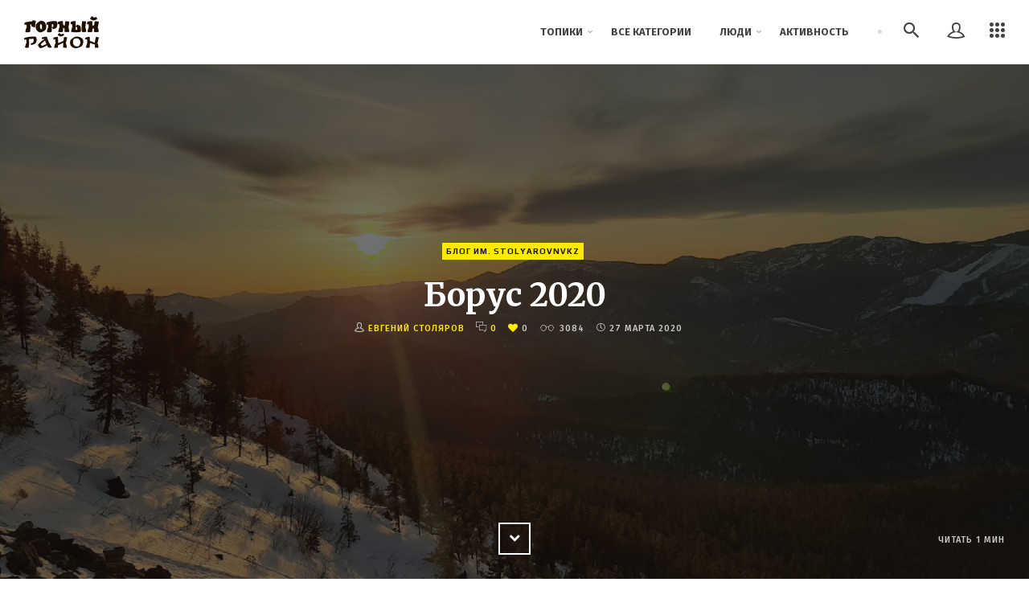

--- FILE ---
content_type: text/html; charset=utf-8
request_url: http://gora42.ru/blog/38487.html
body_size: 15651
content:
<!DOCTYPE html>
<!--[if lt IE 7 ]><html class="ie ie6" lang="ru"> <![endif]-->
<!--[if IE 7 ]><html class="ie ie7" lang="ru"> <![endif]-->
<!--[if IE 8 ]><html class="ie ie8" lang="ru"> <![endif]-->
<!--[if (gte IE 9)|!(IE)]><!--><html class="no-js" lang="ru"> <!--<![endif]-->
<head>
<!--
* ==========================================================
*
*   Copyright © 2016 LexusPRO
*   WWW: oolive.ru
*   E-mail: work@oolive.ru
*   https://catalog.livestreetcms.com/addon/view/545/
*
* ==========================================================
*
*   «TREND» - Journal Template for LiveStreet CMS
*
============================================================
-->
	

	<meta http-equiv="Content-Type" content="text/html" charset="UTF-8">
	<meta http-equiv="X-UA-Compatible" content="IE=edge,chrome=1">

	<title>Борус 2020 / Блог им. Stolyarovnvkz / Горный район</title>
    
	<link rel='dns-prefetch' href='//fonts.googleapis.com' />

	<!-- Meta data -->
	<meta name="description" content="Почти год прошел после первого знакомства с этим местом. Помню, как в мыслях обещал больше не возвращаться сюда. Но что-то">
	<meta name="keywords" content="вконтакте">
	<meta name="viewport" content="width=device-width, initial-scale=1.0">

    <meta property="og:site_name" content="Горный район" />
    <meta property="og:type" content="article" />
    <meta property="og:title" content="Борус 2020" />
    <meta property="og:description" content="Почти год прошел после первого знакомства с этим местом. Помню, как в мыслях обещал больше не возвращаться сюда. Но что-то" />
    <meta property="og:url" content="http://gora42.ru/blog/38487.html" />
    <meta property="og:image" content="http://www.gora42.ru/uploads/topics/preview/00/03/84/87/a12f286754.jpg" />
    <meta property="article:tag" content="вконтакте" />
    <meta name="twitter:card" content="summary_large_image" />
    <meta name="twitter:title" content="Борус 2020" />
    <meta name="twitter:description" content="Почти год прошел после первого знакомства с этим местом. Помню, как в мыслях обещал больше не возвращаться сюда. Но что-то" />
    <meta name="twitter:url" content="http://gora42.ru/blog/38487.html" />
	    <meta name="twitter:image:src" content="http://www.gora42.ru/uploads/topics/preview/00/03/84/87/a12f286754.jpg" />
	
	<link rel='stylesheet' type='text/css' href='http://gora42.ru/templates/cache/trend/0fd0e9eac326a0cec7144326740ebce7.css' />
<link rel='stylesheet' type='text/css' href='http://gora42.ru/templates/skin/trend/css/icons.css' />


	<link href="//fonts.googleapis.com/css?family=Fira+Sans:300,400,400i,500,700|Merriweather:700|Noto+Serif:400,400i,700,700i&amp;subset=cyrillic" rel="stylesheet">

	<!-- html 5 for IE -->
	<!--[if lt IE 9]>
		<script src="http://html5shim.googlecode.com/svn/trunk/html5.js"></script>
	<![endif]-->

	<!-- Favicon -->
	<link rel="shortcut icon" href="http://gora42.ru/templates/skin/trend/images/favicon/favicon.ico">
    <link rel="apple-touch-icon-precomposed" sizes="144x144" href="http://gora42.ru/templates/skin/trend/images/favicon/apple-touch-icon-144-precomposed.png">
    <link rel="apple-touch-icon-precomposed" sizes="114x114" href="http://gora42.ru/templates/skin/trend/images/favicon/apple-touch-icon-114-precomposed.png">
    <link rel="apple-touch-icon-precomposed" sizes="72x72" href="http://gora42.ru/templates/skin/trend/images/favicon/apple-touch-icon-72-precomposed.png">
    <link rel="apple-touch-icon-precomposed" href="http://gora42.ru/templates/skin/trend/images/favicon/apple-touch-icon-57-precomposed.png"> 

    <link rel="search" type="application/opensearchdescription+xml" href="http://gora42.ru/search/opensearch/" title="Горный район" />

			<link rel="alternate" type="application/rss+xml" href="http://gora42.ru/rss/comments/38487/" title="Борус 2020">
	
			<link rel="canonical" href="http://gora42.ru/blog/38487.html" />
	
    <meta name="referrer" content="origin">
	
	
	<script type="text/javascript">
		var DIR_WEB_ROOT 			= 'http://gora42.ru';
		var DIR_STATIC_SKIN 		= 'http://gora42.ru/templates/skin/trend';
		var DIR_ROOT_ENGINE_LIB 	= 'http://gora42.ru/engine/lib';
		var LIVESTREET_SECURITY_KEY = 'de4b0419d93b9443b78c173b8f1b6cab';
		var SESSION_ID				= '0c24199d67e0f3a1be75ecdcb0def9d6';
		var BLOG_USE_TINYMCE		= '';
		
		var TINYMCE_LANG = 'en';
					TINYMCE_LANG = 'ru';
		
		var aRouter = new Array();
					aRouter['error'] = 'http://gora42.ru/error/';
					aRouter['registration'] = 'http://gora42.ru/registration/';
					aRouter['profile'] = 'http://gora42.ru/profile/';
					aRouter['my'] = 'http://gora42.ru/my/';
					aRouter['blog'] = 'http://gora42.ru/blog/';
					aRouter['personal_blog'] = 'http://gora42.ru/personal_blog/';
					aRouter['index'] = 'http://gora42.ru/index/';
					aRouter['topic'] = 'http://gora42.ru/topic/';
					aRouter['login'] = 'http://gora42.ru/login/';
					aRouter['people'] = 'http://gora42.ru/people/';
					aRouter['settings'] = 'http://gora42.ru/settings/';
					aRouter['tag'] = 'http://gora42.ru/tag/';
					aRouter['talk'] = 'http://gora42.ru/talk/';
					aRouter['comments'] = 'http://gora42.ru/comments/';
					aRouter['rss'] = 'http://gora42.ru/rss/';
					aRouter['link'] = 'http://gora42.ru/link/';
					aRouter['question'] = 'http://gora42.ru/question/';
					aRouter['blogs'] = 'http://gora42.ru/blogs/';
					aRouter['search'] = 'http://gora42.ru/search/';
					aRouter['admin'] = 'http://gora42.ru/admin/';
					aRouter['ajax'] = 'http://gora42.ru/ajax/';
					aRouter['feed'] = 'http://gora42.ru/feed/';
					aRouter['stream'] = 'http://gora42.ru/stream/';
					aRouter['photoset'] = 'http://gora42.ru/photoset/';
					aRouter['subscribe'] = 'http://gora42.ru/subscribe/';
					aRouter['language'] = 'http://gora42.ru/language/';
					aRouter['less'] = 'http://gora42.ru/less/';
					aRouter['about'] = 'http://gora42.ru/about/';
					aRouter['doctpl'] = 'http://gora42.ru/doctpl/';
					aRouter['add'] = 'http://gora42.ru/add/';
					aRouter['mainpreview'] = 'http://gora42.ru/mainpreview/';
					aRouter['page'] = 'http://gora42.ru/page/';
			</script>
	
	
	<script type='text/javascript' src='http://gora42.ru/engine/lib/external/jquery/jquery.js'></script>
<script type='text/javascript' src='http://gora42.ru/engine/lib/external/jquery/jquery-ui.js'></script>
<script type='text/javascript' src='http://gora42.ru/engine/lib/external/jquery/jquery.notifier.js'></script>
<script type='text/javascript' src='http://gora42.ru/engine/lib/external/jquery/jquery.jqmodal.js'></script>
<script type='text/javascript' src='http://gora42.ru/engine/lib/external/jquery/jquery.scrollto.js'></script>
<script type='text/javascript' src='http://gora42.ru/engine/lib/external/jquery/jquery.rich-array.min.js'></script>
<script type='text/javascript' src='http://gora42.ru/engine/lib/external/jquery/markitup/jquery.markitup.js'></script>
<script type='text/javascript' src='http://gora42.ru/engine/lib/external/jquery/jquery.form.js'></script>
<script type='text/javascript' src='http://gora42.ru/engine/lib/external/jquery/jquery.jqplugin.js'></script>
<script type='text/javascript' src='http://gora42.ru/engine/lib/external/jquery/jquery.cookie.js'></script>
<script type='text/javascript' src='http://gora42.ru/engine/lib/external/jquery/jquery.serializejson.js'></script>
<script type='text/javascript' src='http://gora42.ru/engine/lib/external/jquery/jquery.file.js'></script>
<script type='text/javascript' src='http://gora42.ru/engine/lib/external/jquery/jcrop/jquery.Jcrop.js'></script>
<script type='text/javascript' src='http://gora42.ru/engine/lib/external/jquery/poshytip/jquery.poshytip.js'></script>
<script type='text/javascript' src='http://gora42.ru/engine/lib/external/jquery/jquery.placeholder.min.js'></script>
<script type='text/javascript' src='http://gora42.ru/engine/lib/external/jquery/jquery.charcount.js'></script>
<script type='text/javascript' src='http://gora42.ru/engine/lib/external/prettify/prettify.js'></script>
<script type='text/javascript' src='http://gora42.ru/engine/lib/internal/template/js/main.js'></script>
<script type='text/javascript' src='http://gora42.ru/engine/lib/internal/template/js/favourite.js'></script>
<script type='text/javascript' src='http://gora42.ru/engine/lib/internal/template/js/blocks.js'></script>
<script type='text/javascript' src='http://gora42.ru/engine/lib/internal/template/js/talk.js'></script>
<script type='text/javascript' src='http://gora42.ru/engine/lib/internal/template/js/vote.js'></script>
<script type='text/javascript' src='http://gora42.ru/engine/lib/internal/template/js/poll.js'></script>
<script type='text/javascript' src='http://gora42.ru/engine/lib/internal/template/js/subscribe.js'></script>
<script type='text/javascript' src='http://gora42.ru/engine/lib/internal/template/js/infobox.js'></script>
<script type='text/javascript' src='http://gora42.ru/engine/lib/internal/template/js/geo.js'></script>
<script type='text/javascript' src='http://gora42.ru/engine/lib/internal/template/js/wall.js'></script>
<script type='text/javascript' src='http://gora42.ru/engine/lib/internal/template/js/usernote.js'></script>
<script type='text/javascript' src='http://gora42.ru/engine/lib/internal/template/js/comments.js'></script>
<script type='text/javascript' src='http://gora42.ru/engine/lib/internal/template/js/blog.js'></script>
<script type='text/javascript' src='http://gora42.ru/engine/lib/internal/template/js/user.js'></script>
<script type='text/javascript' src='http://gora42.ru/engine/lib/internal/template/js/userfeed.js'></script>
<script type='text/javascript' src='http://gora42.ru/engine/lib/internal/template/js/userfield.js'></script>
<script type='text/javascript' src='http://gora42.ru/engine/lib/internal/template/js/stream.js'></script>
<script type='text/javascript' src='http://gora42.ru/engine/lib/internal/template/js/photoset.js'></script>
<script type='text/javascript' src='http://gora42.ru/engine/lib/internal/template/js/toolbar.js'></script>
<script type='text/javascript' src='http://gora42.ru/engine/lib/internal/template/js/settings.js'></script>
<script type='text/javascript' src='http://gora42.ru/engine/lib/internal/template/js/topic.js'></script>
<script type='text/javascript' src='http://gora42.ru/engine/lib/internal/template/js/hook.js'></script>
<script type='text/javascript' src='http://gora42.ru/templates/skin/trend/js/template.js'></script>
<script type='text/javascript' src='http://gora42.ru/templates/skin/trend/js/main.js'></script>
<script type='text/javascript' src='http://gora42.ru/templates/skin/trend/js/custom.js'></script>
<script type='text/javascript' src='http://gora42.ru/templates/skin/trend/js/init.js'></script>
<script type='text/javascript' src='http://gora42.ru/templates/skin/trend/js/plugins.js'></script>
<script type='text/javascript' src='http://gora42.ru/templates/skin/trend/js/ls/engine/lib/internal/template/js/topic.js'></script>
<script type='text/javascript' src='http://gora42.ru/templates/skin/trend/js/plugins/jquery.anchorscroll/jquery.anchorscroll.js'></script>
<script type='text/javascript' src='http://gora42.ru/templates/skin/trend/js/plugins/jquery.mousewheel/jquery.mousewheel.min.js'></script>
<script type='text/javascript' src='http://gora42.ru/templates/skin/trend/js/plugins/headroom/headroom.js'></script>
<script type='text/javascript' src='http://gora42.ru/templates/skin/trend/js/plugins/bootstrap/collapse.js'></script>
<script type='text/javascript' src='http://gora42.ru/templates/skin/trend/js/plugins/bootstrap/util.js'></script>
<script type='text/javascript' src='http://gora42.ru/templates/skin/trend/js/plugins/bootstrap/dropdown.js'></script>
<script type='text/javascript' src='http://gora42.ru/templates/skin/trend/js/plugins/materialize/buttons.js'></script>
<script type='text/javascript' src='http://gora42.ru/templates/skin/trend/js/plugins/materialize/velocity.min.js'></script>
<script type='text/javascript' src='http://gora42.ru/templates/skin/trend/js/plugins/materialize/leanModal.js'></script>
<script type='text/javascript' src='http://gora42.ru/plugins/aceadminpanel/templates/skin/admin_new/assets/js/ace-admin.js'></script>
<!--[if lt IE 9]><script type='text/javascript' src='http://gora42.ru/engine/lib/external/html5shiv.js'></script><![endif]-->
<script type='text/javascript' src='http://yandex.st/share/share.js'></script>


	<script type="text/javascript">
		var tinyMCE = false;
		ls.lang.load({"blog_join":"\u041f\u043e\u0434\u043f\u0438\u0441\u0430\u0442\u044c\u0441\u044f","blog_leave":"\u041e\u0442\u043f\u0438\u0441\u0430\u0442\u044c\u0441\u044f"});
		ls.registry.set('comment_max_tree',7);
		ls.registry.set('block_stream_show_tip',true);
	</script>

		
    
	<script type="text/javascript">
    (function () {
        var s = document.createElement('script');
        s.type = 'text/javascript';
        s.async = true;
        s.src = ('https:' == document.location.protocol ? 'https://s' : 'http://i')
          + '.po.st/static/v4/post-widget.js#publisherKey=k9sbu92i5rqacsn4m0cf';
        var x = document.getElementsByTagName('script')[0];
        x.parentNode.insertBefore(s, x);
     })();
	</script>
    	
    
	<script type="text/javascript">
	var LS_ROUTER_ACTION = 'blog';
	var LS_ROUTER_EVENT = '38487.html';
</script>

	
</head>

	
	



<body class="post-template action-blog event-38487.html action-topic-js post-38487  ls-user-role-guest ls-user-role-not-admin">

	
	<div id="page" class="site">

	

	<!-- header -->
    <header class="navbar bg-white site-header">
		
      <div class="inner-wide">
              <h1 class="site-title"><a href="http://gora42.ru">
          	<img class="logostype" src="http://gora42.ru/templates/skin/trend/images/logo.png">
        </a></h1>
		
        <a class="sidebar-toggle navbar-toggler hidden-md-up pull-xs-right" aria-haspopup="true" aria-hidden="true" aria-expanded="false">
            <i class="icon-ion-ios-keypad imsdb" aria-hidden="true"></i>
        </a>		
        <a class="navbar-toggler hidden-md-up pull-xs-right" data-toggle="collapse" href="#collapsingNavbar" aria-expanded="false" aria-controls="collapsingNavbar">
            <i class="icon-menu-1"></i>
        </a> 
		        <a href="http://gora42.ru/login/" class="navbar-toggler navbar-toggler-custom hidden-md-up pull-xs-right">
          <i class="icon-user-outline"></i>
        </a>
		        <div id="collapsingNavbar" class="collapse navbar-toggleable-custom" role="tabpanel" aria-labelledby="collapsingNavbar">
	
          <ul class="nav navbar-nav pull-xs-right">
            <li class="menu-item current-menu-parent menu-item-has-children "><a href="http://gora42.ru/index/newall/">Топики</a>
    			<ul class="sub-menu">
                	<li class="menu-item current-menu-item ">
                	                	<a href="http://gora42.ru/index/newall/" title="За все время">Новые</a>
                	                	</li>
                <li class="menu-item menu-item-has-children "><a href="http://gora42.ru/index/discussed/">Обсуждаемые</a>
                	<ul class="sub-menu hidden-sm-down">
                	<li class="menu-item "><a href="http://gora42.ru/index/discussed/?period=1">За 24 часа</a></li>
                	<li class="menu-item "><a href="http://gora42.ru/index/discussed/?period=7">За 7 дней</a></li>
                	<li class="menu-item "><a href="http://gora42.ru/index/discussed/?period=30">За 30 дней</a></li>
                	<li class="menu-item "><a href="http://gora42.ru/index/discussed/?period=all">За все время</a></li>
                	</ul>
                </li>
                <li class="menu-item menu-item-has-children "><a href="http://gora42.ru/index/top/">TOP</a>
                	<ul class="sub-menu hidden-sm-down">
                	<li class="menu-item "><a href="http://gora42.ru/index/top/?period=1">За 24 часа</a></li>
                	<li class="menu-item "><a href="http://gora42.ru/index/top/?period=7">За 7 дней</a></li>
                	<li class="menu-item "><a href="http://gora42.ru/index/top/?period=30">За 30 дней</a></li>
                	<li class="menu-item "><a href="http://gora42.ru/index/top/?period=all">За все время</a></li>
                	</ul>
                </li>	
                                				
    			</ul>
    			

    		</li>
            <li class="menu-item "><a href="http://gora42.ru/blogs/">Все категории</a></li>
            <li class="menu-item current-menu-parent menu-item-has-children "><a href="http://gora42.ru/people/">Люди</a>
    			<ul class="sub-menu">
                	<li class="menu-item current-menu-item "><a href="http://gora42.ru/people/">Все</a></li>
                	<li class="menu-item current-menu-item "><a href="http://gora42.ru/people/online/">Онлайн</a></li>
                	<li class="menu-item current-menu-item "><a href="http://gora42.ru/people/new/">Новые</a></li>	
                    
                </ul>
        			
            </li>
            <li class="menu-item current-old  "><a href="http://gora42.ru/stream/">Активность</a>
            	
            			
            </li>
            <li class="nav-item nav-item-toggable hidden-md-up">
              <form action="http://gora42.ru/search/topics/" class="navbar-form">
                <input class="form-control navbar-search-input" type="text" name="q" placeholder="Наберите текст & нажмите Enter…">
              </form>
            </li>
            <li class="navbar-divider hidden-md-down"></li>
            <li class="nav-item dropdown nav-dropdown-search hidden-sm-down">
              <a class="nav-link dropdown-toggle" id="dropdownMenu2" data-toggle="dropdown" aria-haspopup="true" aria-expanded="false">
                <i class="icon-android-search"></i>
              </a>
              <div class="dropdown-menu dropdown-menu-right dropdown-menu-search" aria-labelledby="dropdownMenu2">
                <form action="http://gora42.ru/search/topics/" class="navbar-form">
                  <input class="form-control navbar-search-input" type="text" name="q" placeholder="Наберите текст & нажмите Enter…">
                </form>
              </div>
            </li>
			            <li class="nav-item dropdown hidden-sm-down">			
              <a href="#window_login_form" class="js-login-form-show nav-link waves-effect waves-light modal-trigger">
                <i class="icon-user-outline"></i>
              </a>
            </li> 
			 			
            <li class="nav-item dropdown nav-dropdown-side hidden-sm-down topm">
              <a class="sidebar-toggle" aria-expanded="false">
                <i class="icon-th-1" aria-hidden="true"></i>
              </a>			  
            </li>
          </ul>
        </div>
		
      </div>
		  
    </header>
<!-- .site-header -->

<!-- header fixed -->
    <header class="navbar bg-white bloginfo headroom">
      <div class="inner-wide">
              <h1 class="site-title"><a href="http://gora42.ru">
          	<img class="logostype" src="http://gora42.ru/templates/skin/trend/images/logo.png">
        </a></h1>
		
        <a class="sidebar-toggle navbar-toggler hidden-md-up pull-xs-right" aria-haspopup="true" aria-hidden="true" aria-expanded="false">
            <i class="icon-ion-ios-keypad imsdb" aria-hidden="true"></i>
        </a>		
        <a class="navbar-toggler hidden-md-up pull-xs-right" data-toggle="collapse" href="#collapsingNavbar" aria-expanded="false" aria-controls="collapsingNavbar">
            <i class="icon-menu-1"></i>
        </a> 
		        <a href="http://gora42.ru/login/" class="navbar-toggler navbar-toggler-custom hidden-md-up pull-xs-right">
          <i class="icon-user-outline"></i>
        </a>
		        <div id="collapsingNavbar" class="collapse navbar-toggleable-custom" role="tabpanel" aria-labelledby="collapsingNavbar">
	
          <ul class="nav navbar-nav pull-xs-right">
            <li class="menu-item current-menu-parent menu-item-has-children "><a href="http://gora42.ru/index/newall/">Топики</a>
    			<ul class="sub-menu">
                	<li class="menu-item current-menu-item ">
                	                	<a href="http://gora42.ru/index/newall/" title="За все время">Новые</a>
                	                	</li>
                <li class="menu-item menu-item-has-children "><a href="http://gora42.ru/index/discussed/">Обсуждаемые</a>
                	<ul class="sub-menu hidden-sm-down">
                	<li class="menu-item "><a href="http://gora42.ru/index/discussed/?period=1">За 24 часа</a></li>
                	<li class="menu-item "><a href="http://gora42.ru/index/discussed/?period=7">За 7 дней</a></li>
                	<li class="menu-item "><a href="http://gora42.ru/index/discussed/?period=30">За 30 дней</a></li>
                	<li class="menu-item "><a href="http://gora42.ru/index/discussed/?period=all">За все время</a></li>
                	</ul>
                </li>
                <li class="menu-item menu-item-has-children "><a href="http://gora42.ru/index/top/">TOP</a>
                	<ul class="sub-menu hidden-sm-down">
                	<li class="menu-item "><a href="http://gora42.ru/index/top/?period=1">За 24 часа</a></li>
                	<li class="menu-item "><a href="http://gora42.ru/index/top/?period=7">За 7 дней</a></li>
                	<li class="menu-item "><a href="http://gora42.ru/index/top/?period=30">За 30 дней</a></li>
                	<li class="menu-item "><a href="http://gora42.ru/index/top/?period=all">За все время</a></li>
                	</ul>
                </li>	
                                				
    			</ul>
    			

    		</li>
            <li class="menu-item "><a href="http://gora42.ru/blogs/">Все категории</a></li>
            <li class="menu-item current-menu-parent menu-item-has-children "><a href="http://gora42.ru/people/">Люди</a>
    			<ul class="sub-menu">
                	<li class="menu-item current-menu-item "><a href="http://gora42.ru/people/">Все</a></li>
                	<li class="menu-item current-menu-item "><a href="http://gora42.ru/people/online/">Онлайн</a></li>
                	<li class="menu-item current-menu-item "><a href="http://gora42.ru/people/new/">Новые</a></li>	
                    
                </ul>
        			
            </li>
            <li class="menu-item current-old  "><a href="http://gora42.ru/stream/">Активность</a>
            	
            			
            </li>
            <li class="nav-item nav-item-toggable hidden-md-up">
              <form action="http://gora42.ru/search/topics/" class="navbar-form">
                <input class="form-control navbar-search-input" type="text" name="q" placeholder="Наберите текст & нажмите Enter…">
              </form>
            </li>
            <li class="navbar-divider hidden-md-down"></li>
            <li class="nav-item dropdown nav-dropdown-search hidden-sm-down">
              <a class="nav-link dropdown-toggle" id="dropdownMenu2" data-toggle="dropdown" aria-haspopup="true" aria-expanded="false">
                <i class="icon-android-search"></i>
              </a>
              <div class="dropdown-menu dropdown-menu-right dropdown-menu-search" aria-labelledby="dropdownMenu2">
                <form action="http://gora42.ru/search/topics/" class="navbar-form">
                  <input class="form-control navbar-search-input" type="text" name="q" placeholder="Наберите текст & нажмите Enter…">
                </form>
              </div>
            </li>
			            <li class="nav-item dropdown hidden-sm-down">			
              <a href="#window_login_form" class="js-login-form-show nav-link waves-effect waves-light modal-trigger">
                <i class="icon-user-outline"></i>
              </a>
            </li> 
			 			
            <li class="nav-item dropdown nav-dropdown-side hidden-sm-down topm">
              <a class="sidebar-toggle" aria-expanded="false">
                <i class="icon-th-1" aria-hidden="true"></i>
              </a>			  
            </li>
          </ul>
        </div>
		
      </div>
    </header>
<!-- header fixed -->	



					 <!-- Modal Structure -->
  <div id="window_login_form" class="mat modal autoriz">
    <div class="modal-content">
      <h4>Авторизация</h4>
		
		<script type="text/javascript">
			jQuery(function($){
				$('#popup-login-form').bind('submit',function(){
					ls.user.login('popup-login-form');
					return false;
				});
				$('#popup-login-form-submit').attr('disabled',false);
			});
		</script>
		
			<ul class="nav nav-pills nav-pills-tabs">
				<li class="active js-block-popup-login-item" data-type="login"><a href="#">Войти</a></li>
									<li><a href="http://gora42.ru/registration/">Регистрация</a></li>
								<li class="js-block-popup-login-item" data-type="reminder"><a href="#">Восстановление пароля</a></li>
			</ul>
			
			
			<div class="tab-content js-block-popup-login-content" data-type="login">
				
				
				<form action="http://gora42.ru/login/" method="post" id="popup-login-form">
					
					
				<div class="form-group has-icon-left form-control-name">
					<label class="sr-only" for="inputName">Логин или эл. почта</label>
					<input type="text" class="form-control form-control-lg" name="login" id="popup-login inputName" placeholder="Логин или эл. почта">
				</div>

				<div class="form-group has-icon-left form-control-password">
					<label class="sr-only" for="inputPassword">Пароль</label>
					<input type="password" name="password" class="form-control form-control-lg" id="popup-password inputPassword" placeholder="Пароль" autocomplete="off">
					<p><small class="validate-error-hide validate-error-login"></small></p>
				</div>					
				
					<p><div class="ui toggle checkbox">
					<input type="checkbox" name="remember" id="remembers" class="input-checkbox" checked> 
					<label for="remembers">Запомнить меня</label>
					</div></p>

					

					<input type="hidden" name="return-path" value="http://gora42.ru/blog/38487.html">
					<button type="submit" name="submit_login" class="btn btn-primary has-gradient btn-block" id="popup-login-form-submit" disabled="disabled">Войти</button>
				</form>
				
			</div>			

						
			
			<div data-type="reminder" class="tab-content js-block-popup-login-content" style="display:none;">
				<script type="text/javascript">
					jQuery(document).ready(function($){
						$('#popup-reminder-form').bind('submit',function(){
							ls.user.reminder('popup-reminder-form');
							return false;
						});
						$('#popup-reminder-form-submit').attr('disabled',false);
					});
				</script>
				<form action="http://gora42.ru/login/reminder/" method="POST" id="popup-reminder-form">
				<div class="form-group has-icon-left form-control-email">
					<label class="sr-only" for="popup-reminder-mail">Ваш e-mail</label>
					<input type="text" name="mail" id="popup-reminder-mail" class="form-control form-control-lg" placeholder="Ваш e-mail" autocomplete="off">
					<p><small class="validate-error-hide validate-error-reminder"></small></p>
				</div>

					<button type="submit" name="submit_reminder" class="btn btn-primary has-gradient btn-block" id="popup-reminder-form-submit" disabled="disabled">Получить ссылку на изменение пароля</button>
				</form>
			</div>
    </div>
  </div>

		
		<!-- topic list -->
    <main class="site-main " role="main">
	<div class="site-content  " >

			

	
		

		

			
		
		<article class="post text js-topic-content">
			<header class="cover post-header ">
				<div class="cover-bg" style="
								    					                    					                        background-image: url(&quot;http://www.gora42.ru/uploads/topics/preview/00/03/84/87/a12f286754.jpg&quot;);
					                    					                				"></div>
				<div class="cover-content">
					<div class="inner">
						<div class="tag-links">
							<a href="http://gora42.ru/profile/Stolyarovnvkz/created/topics/">Блог им. Stolyarovnvkz</a>
						</div><!-- .tag-links -->
						<h1 class="post-title">Борус 2020</h1>
						<div class="post-meta">
							<i class="icon-user-outline"></i><span class="post-author"><a href="http://gora42.ru/profile/Stolyarovnvkz/">Евгений Столяров</a></span>
							<i class="icon-ios-chatboxes-outline size"></i><span class="post-comments"><a href="http://gora42.ru/blog/38487.html#comments">0</a></span>
	                        <a href="#" onclick="return ls.favourite.toggle(38487,this,'topic');" class="icon-heart favourite postpanel "></a><span class="favourite-count" id="fav_count_topic_38487">0</span>               			
							<i class="icon-eye-glass-outline"></i><span class="post-cread">3084</span>							<i class="icon-clock-outline"></i><time class="timeheadp" datetime="2020-03-27T18:40:38+03:00" title="27 марта 2020, 18:40">27 марта 2020</time>
               				<span class="reading-time">Читать <span class="eta"></span></span>
						</div><!-- .post-meta -->
						<a href="#" class="scroll-down square light icon-chevron-down"><span class="screen-reader-text">Scroll Down</span></a>
					</div><!-- .inner -->
				</div><!-- .cover-content -->
			</header><!-- .cover -->

																		
																	<link rel="stylesheet" href="http://gora42.ru/templates/skin/trend/js/plugins/owl-carousel/owl.carousel.css">
									<link rel="stylesheet" href="http://gora42.ru/templates/skin/trend/js/plugins/owl-carousel/owl.theme.css">
									<script src="http://gora42.ru/templates/skin/trend/js/plugins/owl-carousel/owl.carousel.min.js"></script>

									<div class="topic-type-photoset">

										<div id="owl-trend" class="owl-carousel gallery-item">
																						                                
																								<a class="photoset-image" href="http://www.gora42.ru/uploads/images/topic/2020/03/27/fd8f2567a1.jpg" title=""><img src="http://www.gora42.ru/uploads/images/topic/2020/03/27/fd8f2567a1_500.jpg" alt=""></a>                                 
																																				<a class="photoset-image" href="http://www.gora42.ru/uploads/images/topic/2020/03/27/8af6139bff.jpg" title=""><img src="http://www.gora42.ru/uploads/images/topic/2020/03/27/8af6139bff_500.jpg" alt=""></a>                                 
																																													</div>	
										<ul class="photosetgetMore">
											<script type="text/javascript">
												ls.photoset.idLast='244';
											</script>
																					</ul>
	
									</div>
								
        <div class="post-content inner js-typography">		
			
				
				Почти год прошел после первого знакомства с этим местом.<br/>
<br/>
<img src="http://www.gora42.ru/uploads/images/01/49/31/2020/03/27/10596e.jpg" class="default"/><br/>
<br/>
<img src="http://www.gora42.ru/uploads/images/01/49/31/2020/03/28/856a7d.jpg" class="default"/><br/>
<br/>
Помню, как в мыслях обещал больше не возвращаться сюда. Но что-то вновь позвало. И опять набор высоты почти 2000м, 21,5 км и 14ч ходу. А на утро боль в каждой мышце моего тела.<br/>
Сбор рюкзаков, ночь в поезде, в Абакане уже знакомый микроавтобус.<br/>
<br/>
<img src="http://www.gora42.ru/uploads/images/01/49/31/2020/03/27/8872a3.jpg" class="default"/><br/>
<br/>
Погода встречает нас теплым ветерком с проблесками солнца.<br/>
Заселились в приют.<br/>
<br/>
<img src="http://www.gora42.ru/uploads/images/01/49/31/2020/03/28/0f3155.jpg" class="default"/><br/>
<br/>
<img src="http://www.gora42.ru/uploads/images/01/49/31/2020/03/28/9b5919.jpg" class="default"/><br/>
<br/>
На этот раз нам очень просторно, в восьмером, где жили семнадцать человек годом ранее. Небольшой перекус и радиальный выход на смотровую площадку.<br/>
<br/>
<img src="http://www.gora42.ru/uploads/images/01/49/31/2020/03/28/d3f175.jpg" class="default"/><br/>
<br/>
<img src="http://www.gora42.ru/uploads/images/01/49/31/2020/03/27/073357.jpg" class="default"/><br/>
<br/>
А в голове одна лишь мысль — будет ли погодное окно на завтра. Сводка МЧС об усилении ветра не радует. Принимаем решение выходить рано утром и мы не ошибаемся.<br/>
Слабый ветерок, небольшая облачность и небольшой весенний плюс на градуснике.<br/>
<br/>
<img src="http://www.gora42.ru/uploads/images/01/49/31/2020/03/27/ad371c.jpg" class="default"/><br/>
<br/>
И к 12 мы уже под маршрутом. <br/>
<br/>
<img src="http://www.gora42.ru/uploads/images/01/49/31/2020/03/27/037172.jpg" class="default"/><br/>
<br/>
К 14.30 вершина Большой Борус, великолепные виды горных вершин, могучий Енисей и ветер, наполняющий нас этим чувством, ради которого стоит очнуться и идти, несмотря ни на что.<br/>
<br/>
<img src="http://www.gora42.ru/uploads/images/01/49/31/2020/03/27/54ae72.jpg" class="default"/><br/>
<br/>
<img src="http://www.gora42.ru/uploads/images/01/49/31/2020/03/27/c62525.jpg" class="default"/><br/>
<br/>
<img src="http://www.gora42.ru/uploads/images/01/49/31/2020/03/28/cb48c4.jpg" class="default"/><br/>
<br/>
А вечером ужин, казалось самый вкусный в жизни, жаркая баня и душевная компания товарищей, живущих той же любовью к путешествием и горам.<br/>
График движения поездов подарил нам еще один день и несмотря на то, что ноги нас не слушались, пересиливаем себя и идем знакомиться с национальным парком «Шушенский бор»<br/>
<br/>
<img src="http://www.gora42.ru/uploads/images/01/49/31/2020/03/27/19933b.jpg" class="default"/><br/>
<br/>
Сегодня поход к водопадам. Удивляет благоустройство и чистота здешних троп. На всем пути красочные информационные таблички, места для отдыха с костровищами и беседками, и отсутствием мусора после туристов. Чувствуется здесь старались для людей и это получилось. Тут действительно хочется находиться.<br/>
<br/>
<img src="http://www.gora42.ru/uploads/images/01/49/31/2020/03/27/eb5824.jpg" class="default"/><br/>
<br/>
<img src="http://www.gora42.ru/uploads/images/01/49/31/2020/03/27/a275f2.jpg" class="default"/><br/>
<br/>
<img src="http://www.gora42.ru/uploads/images/01/49/31/2020/03/27/c63631.jpg" class="default"/><br/>
<br/>
Неспешным шагом мы достигли водопадов. К сожалению, их сковал лед, превратив в ледопады, но этим не уменьшил их красоту и притягательность.<br/>
<br/>
<img src="http://www.gora42.ru/uploads/images/01/49/31/2020/03/27/fd29c0.jpg" class="default"/><br/>
<br/>
<img src="http://www.gora42.ru/uploads/images/01/49/31/2020/03/27/65f8b4.jpg" class="default"/><br/>
<br/>
<img src="http://www.gora42.ru/uploads/images/01/49/31/2020/03/27/d02ec0.jpg" class="default"/><br/>
<br/>
Погода радовала, получилось позагорать и спокойно насладиться окружившей нас красотой.<br/>
<br/>
<img src="http://www.gora42.ru/uploads/images/01/49/31/2020/03/27/7da129.jpg" class="default"/><br/>
<br/>
Пронеслись три замечательных дня, а утро четвертого началось со снежного бурана, накрывшего наш лагерь за считанные минуты. <br/>
Переглянулись и поняли — с погодой нам крупно повезло.<br/>
Собрали вещи, поели, гудок автобуса — нам пора.<br/>
А по пути Саяно-Шушенская ГЭС, форелевая ферма, полюбившаяся пельменная в Абакане и ночь в поезде.<br/>
<br/>
<img src="http://www.gora42.ru/uploads/images/01/49/31/2020/03/27/a3d0dc.jpg" class="default"/><br/>
<br/>
<img src="http://www.gora42.ru/uploads/images/01/49/31/2020/03/27/6721a2.jpg" class="default"/><br/>
<br/>
<img src="http://www.gora42.ru/uploads/images/01/49/31/2020/03/27/b10984.jpg" class="default"/><br/>
<br/>
<img src="http://www.gora42.ru/uploads/images/01/49/31/2020/03/27/d21192.jpg" class="default"/><br/>
<br/>
Четыре дня пролетели, а впечатления останутся еще на долгое время.<br/>
И стремление двигаться вперед, всё дальше, всё выше…
			
			
        </div>		
	
							
		<footer class="post-footer inner">
				<div class="share-post">
				<div class="pw-server-widget" data-id="wid-p1u1h1q" data-title="Борус 2020" data-image="http://www.gora42.ru/uploads/topics/preview/00/03/84/87/a12f286754.jpg"></div>
			<span id="vote_area_topic_38487" class="pull-right vote votefont
																																																																
																">
																	<div class="vote-count panelpost icon-signal js-infobox-vote-topic" id="vote_total_topic_38487" title="всего проголосовало: 0">
											0
									</div>
				<div class="vote-down" onclick="return ls.vote.vote(38487,this,-1,'topic');"><i class="icon-ion-arrow-graph-down-left"></i></div>				
				<div class="vote-up" onclick="return ls.vote.vote(38487,this,1,'topic');"><i class="icon-ion-arrow-graph-up-right"></i></div>
									<div id="vote-info-topic-38487" style="display: none;">
						<ul class="list-unstyled vote-topic-info">
							<li><i class="icon-ion-arrow-graph-up-right"></i>0</li>
							<li><i class="icon-ion-arrow-graph-down-left"></i>0</li>
							<li><i class="icon-eye-2"></i>0</li>
							
						</ul>
					</div>
							</span>			
				</div>
		
					<div class="post__tags js-favourite-insert-after-form js-favourite-tags-topic-38487">
				<a rel="tag" href="http://gora42.ru/tag/%D0%B2%D0%BA%D0%BE%D0%BD%D1%82%D0%B0%D0%BA%D1%82%D0%B5/">вконтакте</a>			</div>
				

		<ul class="list-unstyled list-inline small topic-info">
			
					
			
		</ul>

					
						
				
							<div class="author-box">
					<img src="http://www.gora42.ru/uploads/images/01/49/31/2020/03/27/avatar_100x100.jpg?185420" alt="Евгений Столяров" class="author-avatar">
					<h4 class="author-title">Об авторе <a href="http://gora42.ru/profile/Stolyarovnvkz/">Евгений Столяров</a></h4>
					<p class="author-description"></p>
			    						
				</div>
						</footer><!-- .post-footer -->
																	
										</article><!-- .post -->

		
				<div class="comments-area comment_tree inner">


	

	<header>
	
		<h3 class="comments-title"><span id="count-comments" class="comments-icon" aria-hidden="false">0</span> комментариев</h3>

		<a name="comments"></a>

				
	</header>		

					<div class="comments" id="comments">							
						
																	</div>				
						
						
					

					

																	<div class="comments-unregistered">
							Только зарегистрированные и авторизованные пользователи могут оставлять комментарии.
						</div>	
												

	
</div><!-- .comments-area -->	



	
					<aside class="inner">
			<div class="subscribe-box">
				<h3 class="subscribe-box-title">Подписка на топики</h3>
				<p>Получать последние обвноления прямо на Ваш почтовый ящик.</p>
				<form method="post" action="http://gora42.ru/subscribe/" class="gh-subscribe-form">
                    <input class="confirm" type="hidden" name="confirm"><input class="location" type="hidden" name="location" value="http://gora42.ru"><input class="referrer" type="hidden" name="referrer" value="http://gora42.ru">
				<div class="form-group">
				    <input class="subscribe-email" type="email" name="email" placeholder="Ваш email адрес">
                </div>
                <button class="" type="submit">Подписаться</button>
                </form>
			</div>
		</aside>
		
	








			
	</div><!-- .site-content -->
</main><!-- .site-main -->

		<div class="sidebar">
	<div class="sidebar-scrollable">
		<div class="widget-area">
				<nav class="site-navigation" role="navigation">
	<h2 class="screen-reader-text">Навигация сайта</h2>
	<ul class="menu">
		
		
        <li class="menu-item home" role="presentation"><a href="http://gora42.ru">Главная</a></li>
<li class="menu-item" role="presentation"><a href="http://livestreet.ru/" target="_blank" >Сообщество LiveStreetCMS </a></li>
<li class="menu-item" role="presentation"><a href="#">Любое множество ссылок</a></li>
<li class="menu-item buy-trend-theme" role="presentation"><a href="https://catalog.livestreetcms.com/addon/view/545/">Купить "TREND" Theme</a></li>
 
	    	<li class="menu-item home " role="presentation">
		<a href="http://gora42.ru/page/about/">
		О САЙТЕ
		</a>
	</li>
	<li class="menu-item home " role="presentation">
		<a href="http://gora42.ru/page/contact/">
		КОНТАКТЫ
		</a>
	</li>
	
	</ul><!-- .menu -->
</nav><!-- .site-navigation -->

			<aside class="widget widget-text">
				<h2 class="widget-title">О нас</h2>
				<p>Привет! Мы рады приветствовать Вас на нашем сайте. Шаблон TREND подойдет под многие проекты на CMS LiveStreet, выполнен в журналном стиле с акцентом на фотографии с красивым и умным интерфейсом для современного читателя. В шаблоне Вы можете без особых знаний движка создавать любые виджеты в этом сайдбаре посредством правки HTML-кода. Надеемся, что он Вам понравился.</p>
			</aside><!-- .widget -->

           

										
								<aside class="widget widget-stream">
	

	<h2 class="widget-title"><a href="http://gora42.ru/comments/" title="Весь эфир">Прямой эфир</a></h2>
		
		<ul class="nav nav-pills js-block-stream-nav list-unstyled" >
			<li class="active js-block-stream-item" data-type="comment"><a href="#">Комментарии</a></li>
			<li class="js-block-stream-item" data-type="topic"><a href="#">Публикации</a></li>
			
		</ul>
		
		<ul class="nav nav-pills js-block-stream-dropdown" style="display: none;">
			<li class="dropdown active js-block-stream-dropdown-trigger"><a href="#">Комментарии</a> <i class="icon-synio-arrows"></i>
				<ul class="dropdown-menu js-block-stream-dropdown-items">
					<li class="active js-block-stream-item" data-type="comment"><a href="#">Комментарии</a></li>
					<li class="js-block-stream-item" data-type="topic"><a href="#">Публикации</a></li>
					
				</ul>
			</li>
		</ul>
	
		<div class="js-block-stream-content">
			<ul class="list-unstyled item-list2">
									
		<li class="media">
		
			<a href="http://gora42.ru/blog/38481.html" class="pull-left"><img class="media-object topic_preview" src="http://gora42.ru/uploads/topics/preview/00/03/84/81/5748aced25_80crop.jpg"><span class="border-number"><span class="number-post">1</span></span></a>
		
			<div class="media-body">
				<a href="http://gora42.ru/blog/38481.html#comment623" class="stream-topic">Первовосхождение к 100-летию Кемерово</a>
				
				<p class="text-muted">
				        <i class="icon-ion-ios-clock-outline"></i>
						<time datetime="2018-07-01T20:06:18+03:00">
							1 июля, 20:06
						</time>
				</p>
			</div>
		</li>
									
		<li class="media">
		
			<a href="http://gora42.ru/blog/38477.html" class="pull-left"><img class="media-object topic_preview" src="http://gora42.ru/uploads/topics/preview/00/03/84/77/2d4c426690_80crop.jpg"><span class="border-number"><span class="number-post">2</span></span></a>
		
			<div class="media-body">
				<a href="http://gora42.ru/blog/38477.html#comment622" class="stream-topic">Сходили на Белуху</a>
				
				<p class="text-muted">
				        <i class="icon-ion-ios-clock-outline"></i>
						<time datetime="2017-10-31T19:08:07+03:00">
							31 октября, 19:08
						</time>
				</p>
			</div>
		</li>
									
		<li class="media">
		
			<a href="http://gora42.ru/blog/38349.html" class="pull-left"><img class="media-object topic_preview" src="http://gora42.ru/uploads/topics/preview/00/03/83/49/49e4e74140_80crop.jpg"><span class="border-number"><span class="number-post">1</span></span></a>
		
			<div class="media-body">
				<a href="http://gora42.ru/blog/38349.html#comment620" class="stream-topic">Легко ли быть судьей!?</a>
				
				<p class="text-muted">
				        <i class="icon-ion-ios-clock-outline"></i>
						<time datetime="2017-06-18T20:05:33+03:00">
							18 июня, 20:05
						</time>
				</p>
			</div>
		</li>
									
		<li class="media">
		
			<a href="http://gora42.ru/blog/38341.html" class="pull-left"><img class="media-object topic_preview" src="http://gora42.ru/uploads/topics/preview/00/03/83/41/9b5d096420_80crop.jpg"><span class="border-number"><span class="number-post">1</span></span></a>
		
			<div class="media-body">
				<a href="http://gora42.ru/blog/38341.html#comment619" class="stream-topic">&quot;...Кавказ подо мной - один в вышине...&quot;</a>
				
				<p class="text-muted">
				        <i class="icon-ion-ios-clock-outline"></i>
						<time datetime="2017-03-23T19:47:09+03:00">
							23 марта, 19:47
						</time>
				</p>
			</div>
		</li>
									
		<li class="media">
		
			<a href="http://gora42.ru/blog/248.html" class="pull-left"><img class="media-object topic_preview" src="http://gora42.ru/uploads/topics/preview/00/00/02/48/ec3ca0d78e_80crop.jpg"><span class="border-number"><span class="number-post">1</span></span></a>
		
			<div class="media-body">
				<a href="http://gora42.ru/blog/248.html#comment618" class="stream-topic">Итоги &quot;Tigertish Race 2013&quot;</a>
				
				<p class="text-muted">
				        <i class="icon-ion-ios-clock-outline"></i>
						<time datetime="2017-01-24T15:18:23+03:00">
							24 января, 15:18
						</time>
				</p>
			</div>
		</li>
									
		<li class="media">
		
			<a href="http://gora42.ru/blog/250.html" class="pull-left"><img class="media-object topic_preview" src="http://gora42.ru/uploads/topics/preview/00/00/02/50/fd7e4885a0_80crop.jpg"><span class="border-number"><span class="number-post">2</span></span></a>
		
			<div class="media-body">
				<a href="http://gora42.ru/blog/250.html#comment617" class="stream-topic">А ну-ка, девушки!</a>
				
				<p class="text-muted">
				        <i class="icon-ion-ios-clock-outline"></i>
						<time datetime="2017-01-24T15:18:00+03:00">
							24 января, 15:18
						</time>
				</p>
			</div>
		</li>
									
		<li class="media">
		
			<a href="http://gora42.ru/blog/gran_extrim/226.html" class="pull-left"><img class="media-object topic_preview" src="http://gora42.ru/uploads/topics/preview/00/00/02/26/6388239e96_80crop.jpg"><span class="border-number"><span class="number-post">1</span></span></a>
		
			<div class="media-body">
				<a href="http://gora42.ru/blog/gran_extrim/226.html#comment615" class="stream-topic">Гайдбук по Верблюдам. Шерегеш</a>
				
				<p class="text-muted">
				        <i class="icon-ion-ios-clock-outline"></i>
						<time datetime="2013-03-11T09:31:19+04:00">
							11 марта, 09:31
						</time>
				</p>
			</div>
		</li>
									
		<li class="media">
		
			<a href="http://gora42.ru/blog/231.html" class="pull-left"><img class="media-object topic_preview" src="http://gora42.ru/uploads/topics/preview/00/00/02/31/9a14e61986_80crop.jpg"><span class="border-number"><span class="number-post">3</span></span></a>
		
			<div class="media-body">
				<a href="http://gora42.ru/blog/231.html#comment613" class="stream-topic">Пять часов ради пяти минут</a>
				
				<p class="text-muted">
				        <i class="icon-ion-ios-clock-outline"></i>
						<time datetime="2013-02-04T09:56:40+04:00">
							4 февраля, 09:56
						</time>
				</p>
			</div>
		</li>
									
		<li class="media">
		
			<a href="http://gora42.ru/blog/102.html" class="pull-left"><img class="media-object topic_preview" src="http://gora42.ru/uploads/topics/preview/00/00/01/02/793f9ee804_80crop.jpg"><span class="border-number"><span class="number-post">5</span></span></a>
		
			<div class="media-body">
				<a href="http://gora42.ru/blog/102.html#comment612" class="stream-topic">Южный берег Крайнего Севера</a>
				
				<p class="text-muted">
				        <i class="icon-ion-ios-clock-outline"></i>
						<time datetime="2012-12-12T08:34:31+04:00">
							12 декабря, 08:34
						</time>
				</p>
			</div>
		</li>
									
		<li class="media">
		
			<a href="http://gora42.ru/blog/230.html" class="pull-left"><img class="media-object topic_preview" src="http://gora42.ru/uploads/topics/preview/00/00/02/30/6b9ad4ee55_80crop.jpg"><span class="border-number"><span class="number-post">10</span></span></a>
		
			<div class="media-body">
				<a href="http://gora42.ru/blog/230.html#comment611" class="stream-topic">Не будем нарушать традиций: алтайские пещеры, Кат-Шу</a>
				
				<p class="text-muted">
				        <i class="icon-ion-ios-clock-outline"></i>
						<time datetime="2012-11-21T20:37:04+04:00">
							21 ноября, 20:37
						</time>
				</p>
			</div>
		</li>
									
		<li class="media">
		
			<a href="http://gora42.ru/blog/212.html" class="pull-left"><img class="media-object topic_preview" src="http://gora42.ru/uploads/topics/preview/00/00/02/12/432b11d66b_80crop.jpg"><span class="border-number"><span class="number-post">7</span></span></a>
		
			<div class="media-body">
				<a href="http://gora42.ru/blog/212.html#comment599" class="stream-topic">8 марта без запаха женщины.</a>
				
				<p class="text-muted">
				        <i class="icon-ion-ios-clock-outline"></i>
						<time datetime="2012-11-07T04:54:37+04:00">
							7 ноября, 04:54
						</time>
				</p>
			</div>
		</li>
									
		<li class="media">
		
			<a href="http://gora42.ru/blog/227.html" class="pull-left"><img class="media-object topic_preview" src="http://gora42.ru/uploads/topics/preview/00/00/02/27/b83d312b94_80crop.jpg"><span class="border-number"><span class="number-post">2</span></span></a>
		
			<div class="media-body">
				<a href="http://gora42.ru/blog/227.html#comment598" class="stream-topic">Няши на Белухе</a>
				
				<p class="text-muted">
				        <i class="icon-ion-ios-clock-outline"></i>
						<time datetime="2012-09-17T10:31:06+04:00">
							17 сентября, 10:31
						</time>
				</p>
			</div>
		</li>
									
		<li class="media">
		
			<a href="http://gora42.ru/blog/224.html" class="pull-left"><img class="media-object topic_preview" src="http://gora42.ru/uploads/topics/preview/00/00/02/24/029f064a90_80crop.jpg"><span class="border-number"><span class="number-post">2</span></span></a>
		
			<div class="media-body">
				<a href="http://gora42.ru/blog/224.html#comment595" class="stream-topic">Каракабак 2012. Информация</a>
				
				<p class="text-muted">
				        <i class="icon-ion-ios-clock-outline"></i>
						<time datetime="2012-07-03T18:58:08+04:00">
							3 июля, 18:58
						</time>
				</p>
			</div>
		</li>
									
		<li class="media">
		
			<a href="http://gora42.ru/blog/219.html" class="pull-left"><img class="media-object topic_preview" src="http://gora42.ru/uploads/topics/preview/00/00/02/19/69f17b9efd_80crop.jpg"><span class="border-number"><span class="number-post">6</span></span></a>
		
			<div class="media-body">
				<a href="http://gora42.ru/blog/219.html#comment591" class="stream-topic">А какой логотип Федерации альпинизма Кемеровской области выберешь ты!?</a>
				
				<p class="text-muted">
				        <i class="icon-ion-ios-clock-outline"></i>
						<time datetime="2012-04-19T14:32:03+04:00">
							19 апреля, 14:32
						</time>
				</p>
			</div>
		</li>
									
		<li class="media">
		
			<a href="http://gora42.ru/blog/210.html" class="pull-left"><img class="media-object topic_preview" src="http://gora42.ru/uploads/topics/preview/00/00/02/10/b1c60cb688_80crop.jpg"><span class="border-number"><span class="number-post">2</span></span></a>
		
			<div class="media-body">
				<a href="http://gora42.ru/blog/210.html#comment579" class="stream-topic">Вечер-встреча и совместный просмотр фильма &quot;Пока стоят горы&quot;</a>
				
				<p class="text-muted">
				        <i class="icon-ion-ios-clock-outline"></i>
						<time datetime="2012-03-15T20:25:47+04:00">
							15 марта, 20:25
						</time>
				</p>
			</div>
		</li>
									
		<li class="media">
		
			<a href="http://gora42.ru/blog/207.html" class="pull-left"><img class="media-object topic_preview" src="http://gora42.ru/uploads/topics/preview/00/00/02/07/05f6b8adf8_80crop.jpg"><span class="border-number"><span class="number-post">1</span></span></a>
		
			<div class="media-body">
				<a href="http://gora42.ru/blog/207.html#comment574" class="stream-topic">Экспедиция Тентуры в Монголию</a>
				
				<p class="text-muted">
				        <i class="icon-ion-ios-clock-outline"></i>
						<time datetime="2012-01-26T21:01:44+04:00">
							26 января, 21:01
						</time>
				</p>
			</div>
		</li>
									
		<li class="media">
		
			<a href="http://gora42.ru/blog/202.html" class="pull-left"><img class="media-object topic_preview" src="http://gora42.ru/uploads/topics/preview/00/00/02/02/683ca90c36_80crop.jpg"><span class="border-number"><span class="number-post">1</span></span></a>
		
			<div class="media-body">
				<a href="http://gora42.ru/blog/202.html#comment573" class="stream-topic">Непал - Айланд-пик 2011</a>
				
				<p class="text-muted">
				        <i class="icon-ion-ios-clock-outline"></i>
						<time datetime="2012-01-18T16:48:45+04:00">
							18 января, 16:48
						</time>
				</p>
			</div>
		</li>
									
		<li class="media">
		
			<a href="http://gora42.ru/blog/203.html" class="pull-left"><img class="media-object topic_preview" src="http://gora42.ru/uploads/topics/preview/00/00/02/03/a6c5649a8c_80crop.jpg"><span class="border-number"><span class="number-post">7</span></span></a>
		
			<div class="media-body">
				<a href="http://gora42.ru/blog/203.html#comment572" class="stream-topic">Ice-drug&#039;s new year trip (новогодний приход с ледовой наркоты)</a>
				
				<p class="text-muted">
				        <i class="icon-ion-ios-clock-outline"></i>
						<time datetime="2012-01-16T07:51:27+04:00">
							16 января, 07:51
						</time>
				</p>
			</div>
		</li>
									
		<li class="media">
		
			<a href="http://gora42.ru/blog/svyaz/200.html" class="pull-left"><img class="media-object topic_preview" src="http://gora42.ru/uploads/topics/preview/00/00/02/00/4fb43c2b00_80crop.gif"><span class="border-number"><span class="number-post">1</span></span></a>
		
			<div class="media-body">
				<a href="http://gora42.ru/blog/svyaz/200.html#comment565" class="stream-topic">Ответы на вопросы об организации радиосвязи для туристов/альпинистов</a>
				
				<p class="text-muted">
				        <i class="icon-ion-ios-clock-outline"></i>
						<time datetime="2011-12-15T08:40:44+04:00">
							15 декабря, 08:40
						</time>
				</p>
			</div>
		</li>
									
		<li class="media">
		
			<a href="http://gora42.ru/blog/199.html" class="pull-left"><img class="media-object topic_preview" src="http://gora42.ru/uploads/topics/preview/00/00/01/99/8568f740b7_80crop.jpg"><span class="border-number"><span class="number-post">5</span></span></a>
		
			<div class="media-body">
				<a href="http://gora42.ru/blog/199.html#comment564" class="stream-topic">Работа продолжается...</a>
				
				<p class="text-muted">
				        <i class="icon-ion-ios-clock-outline"></i>
						<time datetime="2011-12-05T06:36:18+04:00">
							5 декабря, 06:36
						</time>
				</p>
			</div>
		</li>
	</ul>

<footer class="small text-muted">
	<a href="http://gora42.ru/comments/">Весь эфир</a> · <a href="http://gora42.ru/rss/allcomments/">RSS</a>
</footer>

		</div>
</aside>

										<aside class="widget widget-tags">
	<h2 class="widget-title">Популярные темы</h2>
		<div class="tagcloud js-block-tags-content" data-type="all">
												<a class="button tag-size-3" href="http://gora42.ru/tag/3%20summits/">3 summits</a>
									<a class="button tag-size-2" href="http://gora42.ru/tag/3%20%D0%B2%D0%B5%D1%80%D1%88%D0%B8%D0%BD%D1%8B/">3 вершины</a>
									<a class="button tag-size-2" href="http://gora42.ru/tag/6%20%D0%BA%D0%BC/">6 км</a>
									<a class="button tag-size-1" href="http://gora42.ru/tag/ALP42/">ALP42</a>
									<a class="button tag-size-1" href="http://gora42.ru/tag/climbing/">climbing</a>
									<a class="button tag-size-1" href="http://gora42.ru/tag/DZ%20Tanay/">DZ Tanay</a>
									<a class="button tag-size-3" href="http://gora42.ru/tag/DZ%20%D0%A2%D0%B0%D0%BD%D0%B0%D0%B9/">DZ Танай</a>
									<a class="button tag-size-1" href="http://gora42.ru/tag/%D0%B0%D0%B2%D1%82%D0%BE%D1%82%D1%83%D1%80%D0%B8%D0%B7%D0%BC/">автотуризм</a>
									<a class="button tag-size-1" href="http://gora42.ru/tag/%D0%90%D0%B7%D0%B8%D1%8F/">Азия</a>
									<a class="button tag-size-4" href="http://gora42.ru/tag/%D0%90%D0%BA%D1%82%D1%80%D1%83/">Актру</a>
									<a class="button tag-size-4" href="http://gora42.ru/tag/%D0%90%D0%BB%D0%B0%D1%82%D0%B0%D1%83/">Алатау</a>
									<a class="button tag-size-5" href="http://gora42.ru/tag/%D0%B0%D0%BB%D1%82%D0%B0%D0%B9/">алтай</a>
									<a class="button tag-size-10" href="http://gora42.ru/tag/%D0%90%D0%BB%D1%8C%D0%BF%D0%B8%D0%BD%D0%B8%D0%B7%D0%BC/">Альпинизм</a>
									<a class="button tag-size-2" href="http://gora42.ru/tag/%D0%B0%D0%BB%D1%8C%D0%BF%D0%B8%D0%BD%D0%B8%D1%81%D1%82%D1%8B%20%D0%9A%D1%83%D0%B7%D0%B1%D0%B0%D1%81%D1%81%D0%B0/">альпинисты Кузбасса</a>
									<a class="button tag-size-2" href="http://gora42.ru/tag/%D0%B1%D0%B5%D0%B7%D0%BE%D0%BF%D0%B0%D1%81%D0%BD%D0%BE%D1%81%D1%82%D1%8C/">безопасность</a>
									<a class="button tag-size-4" href="http://gora42.ru/tag/%D0%91%D0%B5%D0%BB%D1%83%D1%85%D0%B0/">Белуха</a>
									<a class="button tag-size-3" href="http://gora42.ru/tag/%D0%B2%D0%B5%D0%BB%D0%BE%D1%81%D0%B8%D0%BF%D0%B5%D0%B4/">велосипед</a>
									<a class="button tag-size-5" href="http://gora42.ru/tag/%D0%92%D0%BB%D0%B0%D0%B4%D0%B8%D0%B3%D0%BE%D1%80/">Владигор</a>
									<a class="button tag-size-1" href="http://gora42.ru/tag/%D0%92%D0%BE%D1%81%D1%85%D0%BE%D0%B6%D0%B4%D0%B5%D0%BD%D0%B8%D1%8F/">Восхождения</a>
									<a class="button tag-size-6" href="http://gora42.ru/tag/%D0%93%D0%B8%D0%BC%D0%B0%D0%BB%D0%B0%D0%B8/">Гималаи</a>
									<a class="button tag-size-1" href="http://gora42.ru/tag/%D0%B3%D0%BE%D1%80%D0%BD%D1%8B%D0%B9%20%D1%80%D0%B0%D0%B9%D0%BE%D0%BD/">горный район</a>
									<a class="button tag-size-5" href="http://gora42.ru/tag/%D0%B3%D0%BE%D1%80%D1%8B/">горы</a>
									<a class="button tag-size-4" href="http://gora42.ru/tag/%D0%93%D1%80%D0%B0%D0%BD%D1%8C/">Грань</a>
									<a class="button tag-size-4" href="http://gora42.ru/tag/%D0%94%D0%B0%D1%83%D0%BD%D1%85%D0%B8%D0%BB%D0%BB/">Даунхилл</a>
									<a class="button tag-size-2" href="http://gora42.ru/tag/%D0%95%D1%80%D0%B3%D0%B0%D0%BA%D0%B8/">Ергаки</a>
									<a class="button tag-size-2" href="http://gora42.ru/tag/%D0%97%D1%83%D0%B1%D1%8C%D1%8F/">Зубья</a>
									<a class="button tag-size-1" href="http://gora42.ru/tag/%D0%BA%D0%B0%D1%8F%D0%BA%D0%B8%D0%BD%D0%B3/">каякинг</a>
									<a class="button tag-size-1" href="http://gora42.ru/tag/%D0%9A%D0%BB%D1%83%D0%B1%20%D0%9C%D1%83%D1%81%D1%82%D0%B0%D0%B3/">Клуб Мустаг</a>
									<a class="button tag-size-1" href="http://gora42.ru/tag/%D0%9A%D0%BE%D0%BD%D0%B4%D0%BE%D0%BC%D1%81%D0%BA%D0%B8%D0%B5%20%D1%81%D0%BA%D0%B0%D0%BB%D1%8B/">Кондомские скалы</a>
									<a class="button tag-size-1" href="http://gora42.ru/tag/%D0%9A%D1%80%D0%B0%D0%B9%D0%BD%D0%B8%D0%B9%20%D0%A1%D0%B5%D0%B2%D0%B5%D1%80/">Крайний Север</a>
									<a class="button tag-size-1" href="http://gora42.ru/tag/%D0%9A%D1%80%D0%B0%D1%81%D0%BD%D0%BE%D1%8F%D1%80%D1%81%D0%BA/">Красноярск</a>
									<a class="button tag-size-2" href="http://gora42.ru/tag/%D0%9A%D1%83%D0%B7%D0%B1%D0%B0%D1%81%D1%81/">Кузбасс</a>
									<a class="button tag-size-1" href="http://gora42.ru/tag/%D0%9A%D1%83%D0%B7%D0%BD%D0%B5%D1%86%D0%BA%D0%B8%D0%B9%20%D0%90%D0%BB%D0%B0%D1%82%D0%B0%D1%83/">Кузнецкий Алатау</a>
									<a class="button tag-size-1" href="http://gora42.ru/tag/%D0%9C%D0%BE%D0%BD%D0%B3%D0%BE%D0%BB%D0%B8%D1%8F/">Монголия</a>
									<a class="button tag-size-3" href="http://gora42.ru/tag/%D0%9C%D1%83%D0%BD%D0%B4%D1%8B%D0%B1%D0%B0%D1%88/">Мундыбаш</a>
									<a class="button tag-size-5" href="http://gora42.ru/tag/%D0%9D%D0%B5%D0%BF%D0%B0%D0%BB/">Непал</a>
									<a class="button tag-size-3" href="http://gora42.ru/tag/%D0%9D%D0%BE%D0%B2%D0%BE%D0%BA%D1%83%D0%B7%D0%BD%D0%B5%D1%86%D0%BA/">Новокузнецк</a>
									<a class="button tag-size-1" href="http://gora42.ru/tag/%D0%9D%D0%BE%D0%B2%D1%8B%D0%B9%20%D0%B3%D0%BE%D0%B4/">Новый год</a>
									<a class="button tag-size-1" href="http://gora42.ru/tag/%D0%BE%D0%B1%D1%83%D1%87%D0%B5%D0%BD%D0%B8%D0%B5/">обучение</a>
									<a class="button tag-size-1" href="http://gora42.ru/tag/%D0%9E%D0%B2%D1%81%D1%8F%D0%BD%D0%BD%D0%B8%D0%BA%D0%BE%D0%B2/">Овсянников</a>
									<a class="button tag-size-1" href="http://gora42.ru/tag/%D0%BF%D0%B0%D1%80%D0%B0%D1%88%D1%8E%D1%82%D0%B8%D0%B7%D0%BC/">парашютизм</a>
									<a class="button tag-size-2" href="http://gora42.ru/tag/%D0%9F%D0%B0%D1%80%D0%B0%D1%88%D1%8E%D1%82%D0%BD%D1%8B%D0%B9%20%D1%81%D0%BF%D0%BE%D1%80%D1%82/">Парашютный спорт</a>
									<a class="button tag-size-1" href="http://gora42.ru/tag/%D0%9F%D0%B5%D1%89%D0%B5%D1%80%D0%BA%D0%B8/">Пещерки</a>
									<a class="button tag-size-2" href="http://gora42.ru/tag/%D0%BF%D0%B5%D1%89%D0%B5%D1%80%D1%8B/">пещеры</a>
									<a class="button tag-size-3" href="http://gora42.ru/tag/%D0%9F%D0%BE%D0%B4%D0%BD%D0%B5%D0%B1%D0%B5%D1%81%D0%BD%D1%8B%D0%B5%20%D0%B7%D1%83%D0%B1%D1%8C%D1%8F/">Поднебесные зубья</a>
									<a class="button tag-size-3" href="http://gora42.ru/tag/%D0%9F%D1%83%D0%BC%D0%BE%D1%80%D0%B8/">Пумори</a>
									<a class="button tag-size-1" href="http://gora42.ru/tag/%D0%BF%D1%83%D1%82%D0%B5%D1%88%D0%B5%D1%81%D1%82%D0%B2%D0%B5%D0%BD%D0%BD%D0%B8%D0%BA%D0%B8/">путешественники</a>
									<a class="button tag-size-1" href="http://gora42.ru/tag/%D0%9F%D1%83%D1%82%D0%B5%D1%88%D0%B5%D1%81%D1%82%D0%B2%D0%B8%D1%8F/">Путешествия</a>
									<a class="button tag-size-1" href="http://gora42.ru/tag/%D0%A1%D0%B0%D0%BD%D0%BD%D0%B8%D0%BA%D0%BE%D0%B2/">Санников</a>
									<a class="button tag-size-2" href="http://gora42.ru/tag/%D1%81%D0%BA%D0%B0%D0%B9%D1%80%D0%B0%D0%BD%D0%B8%D0%BD%D0%B3/">скайранинг</a>
									<a class="button tag-size-7" href="http://gora42.ru/tag/%D1%81%D0%BA%D0%B0%D0%BB%D0%BE%D0%BB%D0%B0%D0%B7%D0%B0%D0%BD%D0%B8%D0%B5/">скалолазание</a>
									<a class="button tag-size-3" href="http://gora42.ru/tag/%D1%81%D0%BE%D1%80%D0%B5%D0%B2%D0%BD%D0%BE%D0%B2%D0%B0%D0%BD%D0%B8%D1%8F/">соревнования</a>
									<a class="button tag-size-2" href="http://gora42.ru/tag/%D1%81%D0%BF%D0%B0%D1%81%D0%B0%D1%82%D0%B5%D0%BB%D0%B8/">спасатели</a>
									<a class="button tag-size-1" href="http://gora42.ru/tag/%D1%81%D0%BF%D0%B0%D1%81%D0%B5%D0%BD%D0%B8%D0%B5%20%D0%B2%20%D0%B3%D0%BE%D1%80%D0%B0%D1%85/">спасение в горах</a>
									<a class="button tag-size-3" href="http://gora42.ru/tag/%D1%81%D0%BF%D0%B5%D0%BB%D0%B5%D0%BE%D0%BB%D0%BE%D0%B3%D0%B8%D1%8F/">спелеология</a>
									<a class="button tag-size-4" href="http://gora42.ru/tag/%D0%A2%D0%B5%D0%BD%D1%82%D1%83%D1%80%D0%B0/">Тентура</a>
									<a class="button tag-size-2" href="http://gora42.ru/tag/%D0%A2%D0%BE%D0%BC%D1%81%D0%BA/">Томск</a>
									<a class="button tag-size-4" href="http://gora42.ru/tag/%D1%82%D1%83%D1%80%D0%B8%D0%B7%D0%BC/">туризм</a>
									<a class="button tag-size-4" href="http://gora42.ru/tag/%D0%A3%D0%B3%D0%BE%D0%BB%D1%8C/">Уголь</a>
									<a class="button tag-size-2" href="http://gora42.ru/tag/%D1%83%D1%87%D0%B5%D0%B1%D0%BD%D0%BE-%D1%82%D1%80%D0%B5%D0%BD%D0%B8%D1%80%D0%BE%D0%B2%D0%BE%D1%87%D0%BD%D1%8B%D0%B5%20%D1%81%D0%B1%D0%BE%D1%80%D1%8B/">учебно-тренировочные сборы</a>
									<a class="button tag-size-2" href="http://gora42.ru/tag/%D1%84%D0%B5%D0%B4%D0%B5%D1%80%D0%B0%D1%86%D0%B8%D1%8F/">федерация</a>
									<a class="button tag-size-3" href="http://gora42.ru/tag/%D1%84%D0%B5%D1%81%D1%82%D0%B8%D0%B2%D0%B0%D0%BB%D1%8C/">фестиваль</a>
									<a class="button tag-size-1" href="http://gora42.ru/tag/%D1%84%D1%80%D0%B8%D1%80%D0%B0%D0%B9%D0%B4/">фрирайд</a>
									<a class="button tag-size-1" href="http://gora42.ru/tag/%D0%A5%D0%B0%D0%BD-%D1%82%D0%B5%D0%BD%D0%B3%D1%80%D0%B8/">Хан-тенгри</a>
									<a class="button tag-size-2" href="http://gora42.ru/tag/%D1%87%D0%BF/">чп</a>
									<a class="button tag-size-2" href="http://gora42.ru/tag/%D0%A8%D0%B5%D1%80%D0%B5%D0%B3%D0%B5%D1%88/">Шерегеш</a>
									<a class="button tag-size-2" href="http://gora42.ru/tag/%D1%88%D0%BA%D0%BE%D0%BB%D0%B0%20%D0%B0%D0%BB%D1%8C%D0%BF%D0%B8%D0%BD%D0%B8%D0%B7%D0%BC%D0%B0%20%D0%90%D0%BB%D0%B0%D1%82%D0%B0%D1%83/">школа альпинизма Алатау</a>
									<a class="button tag-size-1" href="http://gora42.ru/tag/%D0%AD%D0%B2%D0%B5%D1%80%D0%B5%D1%81%D1%82/">Эверест</a>
									<a class="button tag-size-4" href="http://gora42.ru/tag/%D1%8D%D0%BA%D1%81%D0%BF%D0%B5%D0%B4%D0%B8%D1%86%D0%B8%D1%8F/">экспедиция</a>
									<a class="button tag-size-1" href="http://gora42.ru/tag/2019/">2019</a>
								
        </div>			
</aside>
										<aside class="widget block-type-blogs" id="block_blogs">
	<h2 class="widget-title"><a href="http://gora42.ru/blogs/">Категории</a></h2>

				
		
		<div class="js-block-blogs-content">
			<ul class="block-blog-list">
			<li>
			<a href="http://gora42.ru/blog/gran_extrim/">
				<img class="avatar" src="http://gora42.ru/uploads/images/00/00/02/2017/02/22/avatar_blog_gran_extrim_100x100.jpg" alt="avatar"/>
				Клуб &quot;Грань&quot;				<span class="countblist">8</span>
			</a>
		</li>
			<li>
			<a href="http://gora42.ru/blog/DZ_Tanay/">
				<img class="avatar" src="http://gora42.ru/uploads/images/00/00/05/2017/02/22/avatar_blog_DZ_Tanay_100x100.jpg" alt="avatar"/>
				Парашютный спорт				<span class="countblist">10</span>
			</a>
		</li>
			<li>
			<a href="http://gora42.ru/blog/glav_red/">
				<img class="avatar" src="http://www.gora42.ru/uploads/images/00/00/01/2010/07/24/avatar_blog_glav_red_100x100.jpg" alt="avatar"/>
				Страничка Главного редактора				<span class="countblist">21</span>
			</a>
		</li>
			<li>
			<a href="http://gora42.ru/blog/video/">
				<img class="avatar" src="http://gora42.ru/templates/skin/trend/images/avatar_blog_100x100.png" alt="avatar"/>
				Видео				<span class="countblist">20</span>
			</a>
		</li>
			<li>
			<a href="http://gora42.ru/blog/svyaz/">
				<img class="avatar" src="http://gora42.ru/templates/skin/trend/images/avatar_blog_100x100.png" alt="avatar"/>
				Средства связи путешественников и экстремалов				<span class="countblist">3</span>
			</a>
		</li>
			<li>
			<a href="http://gora42.ru/blog/sorev/">
				<img class="avatar" src="http://gora42.ru/templates/skin/trend/images/avatar_blog_100x100.png" alt="avatar"/>
				Соревнования				<span class="countblist">9</span>
			</a>
		</li>
			<li>
			<a href="http://gora42.ru/blog/ukr_rus_gim_exp/">
				<img class="avatar" src="http://www.gora42.ru/uploads/images/00/00/01/2011/07/19/avatar_blog_ukr_rus_gim_exp_100x100.png" alt="avatar"/>
				Первая Украино-Российская Гималайская экспедиция				<span class="countblist">1</span>
			</a>
		</li>
			<li>
			<a href="http://gora42.ru/blog/vladigor-perezagruzka/">
				<img class="avatar" src="http://www.gora42.ru/uploads/images/00/00/02/2011/09/15/avatar_blog_vladigor-perezagruzka_100x100.jpg" alt="avatar"/>
				Владигор. Перезагрузка				<span class="countblist">0</span>
			</a>
		</li>
	</ul>				
		</div>

		<footer>
			<a href="http://gora42.ru/blogs/">Все</a>
		</footer>
</aside>

					


			<aside class="widget widget-text">
				<h2 class="widget-title">Контакты</h2>
				<p>Очень надеемся, что настоящий шаблон Вам понравится и вы его обязательно приобрете. Купить шаблон можно в официальном каталоге CMS LiveStreet.</p>
				<ul class="contacts">
					<li><span class="icon icon-envelope" aria-hidden="true"></span> work [at] oolive.ru</li>
					<li><span class="icon icon-map-marker" aria-hidden="true"></span> 123 Some Street, Some City, AA 12345</li>
					<li><span class="icon icon-phone" aria-hidden="true"></span> +7 900 000 2344</li>
				</ul>
			</aside>		

			<a href="http://oolive.ru" class="copyright-true">Создание сайтов</a>
			<!-- .widget -->
		</div><!-- .widget-area -->
		<a class="sidebar-toggle"><span class="screen-reader-text">Close Sidebar</span><span class="icon" aria-hidden="true"></span></a>
	</div><!-- .sidebar-scrollable -->
</div><!-- .sidebar -->		

<div class="footer-widgets">
	<div class="inner-wide">
		<div class="widget-area">
			<div class="footer-col first">
						<aside class="widget widget-recent-posts">
			<h2 class="widget-title">Новое и лучшее</h2>	  
			    <div class="recent-posts">
      
   
                </div>
		</aside><!-- .widget -->				


			</div>
			<div class="footer-col middle">
				<aside class="widget widget-instagram">
					<h2 class="widget-title">Виджет @instagram</h2>
					<div id="instafeed" class="instagram-feed"></div>
				</aside><!-- .widget -->
			</div>
			<div class="footer-col last">
				<aside class="widget">
					<h2 class="widget-title">Рекламный блок</h2>
					<div id="rek" class="rek-block"><a href="#"><img src="http://gora42.ru/templates/skin/trend/images/imgre.jpg"></a></div>
				</aside><!-- .widget -->
			</div>
		</div><!-- .widget-area -->
	</div><!-- .inner-wide -->
</div><!-- .footer-widgets -->

<footer class="site-footer">
	<div class="footer-top">
		<div class="inner-wide">
			<div class="offsite-links">
				<a href="https://vk.com/" class="icon-vkontakte"><span class="screen-reader-text">Вконтакте</span></a>			
				<a href="https://twitter.com/" class="icon-twitter"><span class="screen-reader-text">Твиттер</span></a>
				<a href="https://www.facebook.com/" class="icon-facebook"><span class="screen-reader-text">Фейсбук</span></a>
				<a href="https://plus.google.com/" class="icon-gplus"><span class="screen-reader-text">Google+</span></a>
				<a href="https://www.linkedin.com/" class="icon-linkedin"><span class="screen-reader-text">Linkedin</span></a>
				<a href="https://github.com/" class="icon-github"><span class="screen-reader-text">GitHub</span></a>
				<a href="http://codepen.io/" class="icon-codeopen"><span class="screen-reader-text">CodePen</span></a>				
				<a href="https://dribbble.com/" class="icon-dribbble"><span class="screen-reader-text">Dribbble</span></a>
				<a href="https://www.ok.ru/" class="icon-odnoklassniki"><span class="screen-reader-text">Behance</span></a>
				<a href="https://medium.com/" class="icon-medium"><span class="screen-reader-text">Medium</span></a>
				<a href="http://instagram.com/" class="icon-instagram"><span class="screen-reader-text">Instagram</span></a>
				<a href="http://www.pinterest.com/" class="icon-pinterest"><span class="screen-reader-text">Pinterest</span></a>
				<a href="https://vine.co/" class="icon-vine"><span class="screen-reader-text">Vine</span></a>
				<a href="https://www.vimeo.com/" class="icon-vimeo"><span class="screen-reader-text">Vimeo</span></a>
				<a href="https://www.youtube.com/user/" class="icon-youtube-play"><span class="screen-reader-text">YouTube</span></a>
								<a href="http://gora42.ru/rss/comments/38487/" class="icon-rss"><span class="screen-reader-text">RSS</span></a>
							</div><!-- .offsite-links -->
			<a href="#page" class="top-link square icon-chevron-up" title="Back to Top"><span class="screen-reader-text">Наверх</span></a>
			
		</div><!-- .inner -->
	</div><!-- .footer-top -->
	<div class="site-info inner-wide">
		<p>&copy; Powered by <a href="http://livestreet.ru/?utm_source=site&utm_medium=copyright&utm_campaign=livestreet">LiveStreet CMS</a>. <br>Design by <a href="http://oolive.ru">LexusPRO</a>. Theme based on <a target="_blank" href="http://makenskiy.com/">Makenskiy</a>.</p>		
	</div><!-- .site-info -->
</footer><!-- .site-footer -->

		<div class="overlay"></div>

		
			<script type="text/javascript">
			var _lsIsLoadGA=(typeof(window._gaq)=='undefined') ? false : true ;

			  var _gaq = _gaq || [];
			  _gaq.push(['lscounter._setAccount', 'UA-28922093-1']);
			  _gaq.push(['lscounter._trackPageview']);

			if (!_lsIsLoadGA) {
			  (function() {
				var ga = document.createElement('script'); ga.type = 'text/javascript'; ga.async = true;
				ga.src = ('https:' == document.location.protocol ? 'https://ssl' : 'http://www') + '.google-analytics.com/ga.js';
				var s = document.getElementsByTagName('script')[0]; s.parentNode.insertBefore(ga, s);
			  })();
			}
			</script>
		
		
</div><!-- #page -->

  <div class="fixed-action-btn" style="bottom: 45px; right: 24px;">
  <span class="hint--left" aria-label="Вверх">
    <a onclick="return ls.toolbar.up.goUp();" class="btn-floating btn-large has-gradient bnavi">
      <i class="large icon-ion-ios-bolt"></i>
    </a>
  </span>	
	
    <ul>
          				
	  	


								
											

										
			
        </ul>
  </div>

<link href="//fonts.googleapis.com/css?family=Play:400,700&amp;subset=cyrillic" rel="stylesheet">
<link rel="preload" href="//cdn.jsdelivr.net/animatecss/3.5.2/animate.min.css" as="style" onload="this.rel='stylesheet'">
  

</body>
</html>

--- FILE ---
content_type: text/css
request_url: http://gora42.ru/templates/cache/trend/0fd0e9eac326a0cec7144326740ebce7.css
body_size: 52470
content:
ol, ul {list-style: none; }
.favourite.active {color: #ff4f00;animation: 3s ease 0s normal both 1 flipInX;-webkit-animation: 3s ease 0s normal both 1 flipInX;}
.favourite, .favourite:hover, .favourite:focus {color: #adadad;}
.favourite {display: inline-block;cursor: pointer;}
a.pw-button {border:0 none !important;}
.post__tags {margin-bottom: 28px;font-size: 14px;}
.post__tags a {padding: 3px 11px;margin: 4px 8px 4px 0;display: inline-block;font-size: 12px;border: 1px solid #ECF0F1;transition: .4s;}
.post__tags a:hover {color: #7E7E7E;}
.post__tags a:hover {color: #222;border-color: #222;}
.post__tags a:before {content: "#";padding-right: 2px;}
.share-post a {border: 0 none;}
.full-width .figure {font-size: 15px;color: #9e9e9e;text-align: center;}
.post .topic-img-full .full-width {position: relative;margin: 5px 0px 30px !important;}
.post .topic-img-full .full-width img {width: 100%;}	
.post .topic-img-full {margin: 0px -23vw;}
.widget ul.list-unstyled {padding: 0;}
pre.prettyprint {border: 0 none !important;}
.markItUpEditor {font: 12px 'Noto Serif', serif, Courier, monospace;text-transform: inherit;padding: 15px;height: 250px;line-height: 20px;}
#form-topic-add #topic_title {text-transform: inherit;}
#blog_title {text-transform: inherit;}
.post-meta {text-align: center;list-style: none;margin: 0;}
.post-meta li, .post-meta li:before {color: #a5a5a5;}
li.meta-category:before {content: "\2044\2044";padding: 0 7px 0 5px;color: #a5a5a5;font-size: 11px;}
.circle {border-radius: 50%}
.unit-50.pright {float: right !important;}
.margin-0.pagination {margin-top: 20px;}
.avatar-25.circle {margin-right: 5px;}
.header-search {
    z-index: 1000;
    background: #fff;
    position: absolute;
    height: 80px;
    width: 100%;
    margin-top: 1px;
    display: none;
}
.header-search input {
    width: 100%;
    border: 0;
    float: left;
    margin: 0;
    padding: 12px 0;
    margin: -7px 0 0 0;
    -webkit-transform: translatey(48%);
    -moz-transform: translatey(48%);
    -o-transform: translatey(48%);
    transform: translatey(48%);
    font-size: 18px;
    position: relative;
    background: #fff;
    color: #888;
    -webkit-transition: color 200ms ease-in-out;
    -moz-transition: color 200ms ease-in-out;
    -o-transition: color 200ms ease-in-out;
    -ms-transition: color 200ms ease-in-out;
    transition: color 200ms ease-in-out;
    -webkit-box-sizing: border-box;
    -moz-box-sizing: border-box;
    box-sizing: border-box;
    letter-spacing: 0;
    font-weight: 500;
    text-align: center;
	border: 0 none;
}
.header-search input:active {border: 0 none;}
.header-search input:hover {border: 0 none;}
.close-search a {
    font-size: 18px;
    position: relative;
    color: #333;
    padding: 10px;
    padding-right: 5px;
    top: -19px;
    right: 17px;
    float: right;
    margin: 0;
    background-color: #fff;
	border: 0 none;
}
.header_area .menu ul li:last-child {margin-right: 0;}
.header_area .menu ul > li.search {right: 0;position: absolute;}
.header_area .menu > ul li {float: left;}
.header_area .menu ul > li.search a {
    padding: 10px;
    padding-right: 5px;
    top: 5px;
    right: 5px;
    font-size: 18px;
}
.search a i {font-size: 18px;}
.fa-search:before {content: "\f002";}
.site-header .site-navigation {}
.comment .comment-info li.vote.vote-expired .vote-count:before {content: "\e800";padding-right: 5px;font-family: 'fontello';}
ul.comment-info.vrh {
    margin: 0;
    padding: 1px 0;
    font-family: 'Fira Sans', sans-serif;
    font-size: 12px;
    font-weight: 400;
    height: 22px;
}
.comment .comment-info.vrh li a {color: #161617;}
.comment .comment-info.vrh li.comment-date :before {
    content: '|';
    font-size: 11px;
    position: relative;
    margin-left: -4px;
    margin-right: 2px;
}
.comment .comment-info.vrh li {padding: 0;}
.comment .comment-info.vrh li.replyc {position: absolute;right: 5px;margin: 0;}
.comment .comment-info.vrh li.comment-author {
    font-weight: 700;
    text-transform: capitalize;
    letter-spacing: 0.5px;
    font-size: 13px;
	font-family: 'Play', sans-serif;
}
.comment .comment-info li.comment-author.comment-topic-author:before {
    content: '\e800';
    font-family: 'fontello';
    font-weight: 400;
    font-size: 12px;
}
/* [ 10.6. Arrows ] */
.arrow,
.mfp-arrow,
.th-arrow {
    width:63px;
    height:63px;
    display:block;
    border:1px solid transparent;
    border-radius:63px;
    position:absolute;
    z-index:3;
    text-align: center;
    top:50%;
    margin-top:-32px;
    background-color: transparent;
    -webkit-transition:border .3s ease;
    -ms-transition:border .3s ease;
    transition:border .3s ease;
}
.mfp-arrow i{margin: 5px 0 0 1px;}
.mfp-arrow:hover {border-color:#ffea00;}
.mfp-arrow-left {left:30px;}
.mfp-arrow-left {background-image: url(http://gora42.ru/templates/skin/trend/images/icons.png);background-position:-93px -10px;}
.mfp-arrow-right {right:30px;}
.mfp-arrow-right {background-image: url(http://gora42.ru/templates/skin/trend/images/icons.png);background-position:-12px -10px;}

/* [ 21.4. Popup slider ] */
.mfp-bg {
    top:0;
    left:0;
    width:100%;
    height:100%;
    z-index:1042;
    overflow:hidden;
    position:fixed;
    background:#000;
    opacity: .9;
}
.mfp-wrap {
    top:0;
    left:0;
    width:100%;
    height:100%;
    z-index:1043;
    position:fixed;
    outline:none!important;
    -webkit-backface-visibility:hidden;
}
.mfp-container {
    text-align:center;
    position:absolute;
    width:100%;
    height:100%;
    left:0;
    top:0;
    box-sizing:border-box;
    padding:0 8px;
	cursor: auto;
}
.mfp-container:before {
    content:'';
    display:inline-block;
    height:100%;
    vertical-align:middle;
}

.mfp-content {
    display:inline-block;
    vertical-align:middle;
    text-align:left;
    z-index:3;
    margin:0 auto;
    max-width: 1200px;
    position: relative;
}
.mfp-inline-holder .mfp-content,
.mfp-ajax-holder .mfp-content {width:100%;cursor:auto;}
.mfp-ajax-cur {cursor:progress;}
.mfp-auto-cursor .mfp-content {cursor:auto;}
.mfp-close,
.mfp-arrow,
.mfp-preloader,
.mfp-counter {
    -webkit-user-select:none;
    -moz-user-select:none;
    user-select:none;
}
.mfp-hide {display:none!important;}
.mfp-preloader {
    color:#ccc;
    position:absolute;
    top:50%;
    width:auto;
    text-align:center;
    margin-top:-.8em;
    left:8px;
    right:8px;
    z-index:1044;
}
.mfp-preloader a {color:#ccc;}
.mfp-preloader a:hover {color:#FFF;}
button::-moz-focus-inner {border:0;padding:0;}
.mfp-close {
    position:fixed;
    right:40px;
    top:38px;
    text-decoration:none;
    text-align:center;
    border:0;
    text-indent:-9999px;
    background:url(http://gora42.ru/templates/skin/trend/images/icons.png) -181px -15px no-repeat;
    width:22px;
    height:22px;
    -webkit-transition:all 0s ease;
    -ms-transition:all 0s ease;
    transition:all 0s ease;
    z-index:1;
}
.mfp-close:hover {background-position:-210px -15px;}
.mfp-close-btn-in .mfp-close {
    color:#333;
    -webkit-transition:all 0s ease;
    -ms-transition:all 0s ease;
    transition:all 0s ease;
}
.mfp-counter {
    top: -48px;
    right: 20px;
    background: rgba(0,0,0,.8);
    padding: 3px 8px;
    font-family: 'Play', sans-serif;
    font-weight: 400;
    position: absolute;
    color: #CCC;
    font-size: 12px;
    line-height: 18px;
}

.mfp-iframe-holder {padding-top:40px;padding-bottom:40px;}
.mfp-iframe-holder .mfp-content {line-height:0;width:100%;max-width:900px;}
.mfp-iframe-holder .mfp-close {top:32px;}
.mfp-iframe-scaler {
    width:100%;
    height:0;
    overflow:hidden;
    padding-top:56.25%;
}
.mfp-iframe-scaler iframe {
    position:absolute;
    display:block;
    top:0;
    left:0;
    width:100%;
    height:100%;
    background:#000;
}
img.mfp-img {
    width:auto;
    max-width:100%;
    height:auto;
    display:block;
    line-height:0;
    box-sizing:border-box;
    margin:0 auto;
    padding:50px 0;
}
.mfp-figure {line-height:0;}
.mfp-figure:after {
    content:'';
    position:absolute;
    left:0;
    top:40px;
    bottom:40px;
    display:block;
    right:0;
    width:auto;
    height:auto;
    z-index:-1;
}
.mfp-figure small {
    color:#bdbdbd;
    display:block;
    font-size:12px;
    line-height:14px;
}
.mfp-figure figure {margin:0;}
.mfp-bottom-bar {
    margin-top:-40px;
    position:absolute;
    top:100%;
    left:0;
    width:100%;
    cursor:auto;
}
.mfp-title {
    text-align:center;
    line-height:22px;
    color:#b2b2b2;
    word-wrap:break-word;
    font-size: 18px;
    font-weight: 400;
    font-family: 'Play', sans-serif;
}
.mfp-with-fade.mfp-image-loaded .mfp-figure, .mfp-with-fade.mfp-ready .mfp-iframe-holder .mfp-iframe-scaler {
    -webkit-transform: scale(1);
    -ms-transform: scale(1);
    transform: scale(1);
}

.mfp-with-fade .mfp-figure, .mfp-with-fade .mfp-iframe-holder .mfp-iframe-scaler {
    -webkit-transition: all .3s ease-out;
    transition: all .3s ease-out;
    -webkit-transform: scale(.95);
    -ms-transform: scale(.95);
    transform: scale(.95);
}
.mfp-image-holder .mfp-content {max-width:100%;}
.mfp-align-top .mfp-container:before,
.mfp-loading.mfp-figure,
.mfp-s-ready .mfp-preloader,
.mfp-s-error .mfp-content {display:none;}
.mfp-zoom,.mfp-gallery .mfp-image-holder .mfp-figure {cursor:pointer;}
.mfp-container button {background-color: transparent !important;padding: 0;}
.mfp-zoom-out-cur, .mfp-zoom-out-cur .mfp-image-holder .mfp-close {
  cursor: -moz-pointer;
  cursor: -webkit-pointer;
  cursor: pointer;  }
.comments-unregistered {font-size: 14px;padding: 10px;}
.photocssadd {
    position: absolute;
    text-align: center;
    margin: auto;
    right: 0;
    left: 0;
    z-index: -1;
    background: #0c0b0b;
    color: aliceblue;
    padding: 18px 0;
    width: 280px;
    font-size: 16px;
}
.markItUp a {border: 0 none;}
.markItUpHeader ul {padding: 0;margin: 0;}
.nav-next:nth-child(2n+1) {float: left;text-align: left;}
.nav-next:nth-child(2n+2) {float: right;text-align: right;}
.nav-next:nth-child(4n+3) {float: left;text-align: left;}
.nav-next:nth-child(4n+4) {float: right;text-align: right;}
.full-width {text-align: center;}
.rek-block img {width: 100%;}
.vote-down:hover {cursor: pointer;}
.vote-up:hover {cursor: pointer;}
.vote {
    font-size: 20px;
    display: inline-flex;
    text-align: right;
    right: 0;
    position: absolute;
    margin: 5px auto;
}
.action-profile .post {margin-bottom: 0px;}
.inner-wide .noboxed {margin-left: -30px;margin-right: -30px;}

.btn.disabled, .disabled.btn-large,
.btn-floating.disabled,
.btn-large.disabled,
.btn:disabled,
.btn-large:disabled,
.btn-large:disabled,
.btn-floating:disabled,
.btn[disabled],
[disabled].btn-large,
.btn-large[disabled],
.btn-floating[disabled] {
  background-color: #DFDFDF !important;
  box-shadow: none;
  color: #9F9F9F !important;
  cursor: default;
}

.btn.disabled *, .disabled.btn-large *,
.btn-floating.disabled *,
.btn-large.disabled *,
.btn:disabled *, .btn-large:disabled *,
.btn-large:disabled *,
.btn-floating:disabled *,
.btn[disabled] *, [disabled].btn-large *,
.btn-large[disabled] *,
.btn-floating[disabled] * {
  pointer-events: none;
}

.btn.disabled:hover, .disabled.btn-large:hover,
.btn-floating.disabled:hover,
.btn-large.disabled:hover,
.btn:disabled:hover,
.btn-large:disabled:hover,
.btn-large:disabled:hover,
.btn-floating:disabled:hover,
.btn[disabled]:hover,
[disabled].btn-large:hover,
.btn-large[disabled]:hover,
.btn-floating[disabled]:hover {
  background-color: #DFDFDF !important;
  color: #9F9F9F !important;
}

.btn i, .btn-large i,
.btn-floating i,
.btn-large i,
.btn-flat i {
  font-size: 1.3rem;
  line-height: inherit;
}
.card-stat a {
    border: 0 none;
}
.card-block .vote-up {
    padding-left: 5px;
	color: #4CAF50;
	font-weight: 700;
}
p.biodesc {
    color: #e0e1e2;
    font-size: 13px;
    font-family: 'Play', sans-serif;
    letter-spacing: 0.5px;
    margin: 0;
    line-height: 18px;
}
.card-social .btn.ms2 i {
    font-size: 36px;
    vertical-align: middle;
    text-align: center;
}
.card-social .btn.ms2 {
    left: 1rem !important;
    right: inherit;
    padding: 4px 8px !important;
    line-height: 24px;
}
.card-social .modal-body .btn {
	background-color: #111 !important;
    -webkit-box-sizing: border-box;
    -moz-box-sizing: border-box;
    box-sizing: border-box;
    border: 2px solid #111;
    border-radius: 0;
    color: #fff !important;
    font-size: 12px;
    font-weight: 500;
    letter-spacing: 1px;
    max-width: 100%;
    padding: 4px 10px;
    text-transform: uppercase;
    -webkit-transition: all 0.3s;
    -moz-transition: all 0.3s;	
}
.card-social .modal .modal-header {
    background: #ffffff;
    border-bottom: 1px solid #f7f7f7;
    padding: 0px 0px 10px 0px;
}	
.card-social .modal-body .btn {position: inherit !important;}
.card-social .btn.addf2 i {
    font-size: 32px;
    vertical-align: middle;
    text-align: center;
}
.card-social .btn.addf2 i.icon-ion-ios-trash-outline {
    font-size: 24px;
}
.hint--bottom:after {
    text-transform: none;
}
ul.user-details {
    text-align: center;
    color: #f5f5f5;
    font-size: 13px;
    font-family: 'Fira Sans', sans-serif;
    font-weight: 300;
    display: inline-flex;
	margin: 0;
	padding: 0;
}
ul.user-details li {margin: 0 5px;}
ul.user-details a {color: #f5f5f5;border: 0 none;}
ul.profile-contact-list-socialmini {
    padding: 0;
    width: auto;
	margin: 10px 0 0 0;
    display: inline-block;
}
.profile-contact-list-socialmini li.icon-mail {font-size: 20px;}
.icon-www:before { content: '\f4d2'; }
.icon-mail:before { content: '\f3da'; }
.profile-contact-list-socialmini li.icon-www {font-size: 15px;}
.profile-contact-list-socialmini li.icon-phone:hover {
    padding: 0px 8px;
    position: relative;
    width: auto;
    border-radius: 3px;
}
.navbar-toggler i.icon-menu-1 {font-size: 29px;font-weight: 400;}
.action-settings h1 {font-size: 24px;}
.blog img.avatar {
    border-radius: 50%;
    margin-bottom: 10px;
    width: 48px;
    height: 48px;
}
.list-inline {margin-left: -5px;}
.list-inline>li {display: inline-block;padding-left: 5px;padding-right: 5px;}
.blog img.avatar {
    border-radius: 50%;
    width: 90px;
    height: 90px;
    float: left;
    margin: -10px 15px 20px 0px;
    box-shadow: 0 5px 11px 0 rgba(0,0,0,0.18);
    border: 3px solid #ffea00;
}
.blog {padding: 0 !important;margin-top: 30px;}
ul.linebh {margin: 0;font-size: 12px;text-align: left;font-family: 'Play',sans-serif;}
ul.linebh li {padding: 0 5px 0 0px;}
.page-header h1 {font-size: 20px;margin: 0;}
h2.page-header {font-size: 20px;}
.comments-area .subscribe {font-size: 12px;font-family:'Fira Sans', sans-serif;}
.action-settings a#avatar-remove, .action-settings a#avatar-upload {font-size: 12px;}
.action-blog div.site-content.inner-wide form {margin: 20px 0 40px 0;}
.action-settings div.site-content.inner-wide form {margin: 20px 0 40px 0;}
.action-people div.site-content.inner-wide form {margin: 20px 0 40px 0;}
.action-search div.site-content.inner-wide form {margin: 20px 0 40px 0;}
.action-search .inner-wide {padding-bottom: 30px;}
.action-admin div.site-content.inner-wide form {margin: 20px 0 40px 0;}
.action-tag div.site-content.inner-wide form {margin: 20px 0 40px 0;}
div.site-content.inner-wide label {
    display: inline-block;
    margin-bottom: 8px;
    font-size: 15px;
    font-weight: 500;
    font-family: 'Fira Sans', sans-serif;
}

.action-topic div.site-content.inner-wide form {margin: 20px 0 40px 0;}
.ui.toggle.checkbox, .ui.checkbox label {line-height: 16px;}
.action-photoset div.site-content.inner-wide form {margin: 20px 0 40px 0;}
.action-settings div.site-content.inner-wide legend {display: inline-block;margin-bottom: 8px;font-size: 15px;font-weight: 500;font-family: 'Fira Sans', sans-serif;}
a.copyright-true {
    text-indent: -1000em;
    display: block;
    border: 0;
    font-size: 1px;
	cursor: default;
}
.blog .vote {
    font-size: 20px;
    display: inline-flex;
    text-align: inherit;
    right: inherit;
    position: relative;
    margin: inherit;
}
.action-admin h2.title-5 {
    margin-bottom: 0;
	margin-top: 20px;
    font-size: 20px;
}
.action-admin h3 {
    font-size: 20px;
    margin-bottom: 5px;
}
.clearheadblog h1.title-5 {
    margin-bottom: 0;
}
.icon-ios-chatboxes-outline:before { content: '\f3f9'; }
.profile-contact-list-socialmini li:hover {
	-webkit-animation: 1s ease 0s both 1 tada; 
	animation: 1s ease 0s both 1 tada;
}
.profile-contact-list-socialmini li {
    color: #ffffff;
    display: inline-block;
    font-size: 12px;
    overflow: hidden;
    position: relative;
    background: #292828;
    text-align: center;
    width: 28px;
    height: 28px;
    line-height: 28px;
    border-radius: 50%;
}
.profile-contact-list-socialmini li a {
    height: 30px;
    left: 0;
    position: absolute;
    text-indent: -9999px;
    top: 0;
    width: 20px;
}
.card-block .online-profile-s .online-profile {
    width: 14px;
    height: 14px;
    position: absolute;
    border-radius: 50%;
    border: 2px solid #fff;
	margin-left: -2px;
}
.card-block .online-profile-s {
    height: 90px;
    position: absolute;
    margin: 0 auto;
    width: 100%;
}
ul.user-details-info {
    text-align: left;
    left: 0;
    right: 0;
    color: white;
    font-size: 13px;
    font-family: fira sans;
    font-weight: 300;
}	
.card-social .btn.addf2 {
    right: inherit;
    left: 4rem;
    line-height: 24px;
    padding: 4px 8px !important;
}
.card-block .vote-down {
    padding-right: 5px;
	color: #f44336;
	font-weight: 700;
}
.fixed-action-btn .btn, .btn-large {
  text-decoration: none;
  color: #fff;
  background-color: #26a69a;
  text-align: center;
  letter-spacing: .5px;
  transition: .2s ease-out;
  cursor: pointer;
}

.fixed-action-btn .btn:hover, .fixed-action-btn .btn-large:hover {
  background-color: #2bbbad;
}
.btn-floating.btn-large i.large {
    color: #fff;
}
.btn-floating {
  display: inline-block;
  color: #111;
  position: relative;
  overflow: hidden;
  z-index: 1;
  width: 37px;
  height: 37px;
  line-height: 37px;
  padding: 0;
  background-color: #FFEB3B;
  border-radius: 50%;
  transition: .3s;
  cursor: pointer;
  vertical-align: middle;
}
.btn-floating i {
  width: inherit;
  display: inline-block;
  text-align: center;
  color: #111;
  font-size: 18px;
  line-height: 37px;
}
.btn-floating:hover i {color: #FFEB3B;}
.nav-item i.icon-ion-ios-search-strong {font-size: 24px;}
.nav-item i.icon-ion-ios-keypad-outline {font-size: 24px;}
.nav-item i.icon-ion-ios-keypad {font-size: 24px;}
.btn-floating:hover {background-color: #383838;}
.btn-floating:before {border-radius: 0;}
.btn-floating.btn-large {width: 55.5px;height: 55.5px;}
.btn-floating.btn-large i {line-height: 55.5px;}
button.btn-floating {border: none;}
.fixed-action-btn {
  position: fixed;
  right: 23px;
  bottom: 23px;
  padding-top: 15px;
  z-index: 998;
}
.fixed-action-btn.active ul {visibility: visible;}
.fixed-action-btn.horizontal {padding: 0 0 0 15px;}
.fixed-action-btn.horizontal ul {
  text-align: right;
  right: 64px;
  top: 50%;
  -webkit-transform: translateY(-50%);
          transform: translateY(-50%);
  height: 100%;
  left: auto;
  width: 500px;
  /*width 100% only goes to width of button container */
}
.fixed-action-btn.horizontal ul li {
  display: inline-block;
  margin: 15px 15px 0 0;
}
.fixed-action-btn ul {
  left: 0;
  right: 0;
  text-align: center;
  position: absolute;
  bottom: 64px;
  margin: 0;
  visibility: hidden;
  padding: 0;
}
.fixed-action-btn ul li {  margin-bottom: 15px;}
.fixed-action-btn ul a.btn-floating {opacity: 0;}
.btn-flat {
  box-shadow: none;
  background-color: transparent;
  color: #343434;
  cursor: pointer;
  transition: background-color .2s;
}
.btn-flat:focus, .btn-flat:active {background-color: transparent;}
.btn-flat:hover {background-color: rgba(0, 0, 0, 0.1);box-shadow: none;}

.btn-flat.disabled {
  color: #b3b3b3;
  cursor: default;
}

.btn-large {
  height: 54px;
  line-height: 54px;
}

.btn-large i {
  font-size: 1.6rem;
}

.btn-block {
  display: block;
}

.dropdown-content {
  background-color: #fff;
  margin: 0;
  display: none;
  min-width: 100px;
  max-height: 650px;
  overflow-y: auto;
  opacity: 0;
  position: absolute;
  z-index: 999;
  will-change: width, height;
}

.dropdown-content li {
  clear: both;
  color: rgba(0, 0, 0, 0.87);
  cursor: pointer;
  min-height: 50px;
  line-height: 1.5rem;
  width: 100%;
  text-align: left;
  text-transform: none;
}

.dropdown-content li:hover, .dropdown-content li.active, .dropdown-content li.selected {
  background-color: #eee;
}

.dropdown-content li.active.selected {
  background-color: #e1e1e1;
}

.dropdown-content li.divider {
  min-height: 0;
  height: 1px;
}

.dropdown-content li > a, .dropdown-content li > span {
  font-size: 16px;
  color: #26a69a;
  display: block;
  line-height: 22px;
  padding: 14px 16px;
}

.dropdown-content li > span > label {
  top: 1px;
  left: 3px;
  height: 18px;
}

.dropdown-content li > a > i {
  height: inherit;
  line-height: inherit;
}
.site-header a {
    border: 0 none;
}
.usda {
    font-size: 20px !important;
}

.media {
    margin-top: 15px
}
.nav-item i.icon-ios-keypad-outline {
    font-size: 26px;
    display: block;	
}
.dropdown.open .icon-android-search:before {
    content: '\e8ba';
}
.nav-dropdown-user .dropdown-item {
    padding: 0 0 5px;
    font-size: 13px;
    font-weight: 500;
    line-height: 1.1538;
}
i.icon-email-unread.gdgh {
    font-size: 24px;
    position: absolute;
    color: #f92a13;
    top: 10px;
    right: 10px;
}
.fixed-action-btn li > .badge {
    right: 0px;
    position: absolute;
    z-index: 1;
	margin-top: -4px;
}
.z-depth-1-half, .btn:hover, .btn-large:hover, .btn-floating:hover {
    box-shadow: 0 5px 11px 0 rgba(0,0,0,0.18),0 4px 15px 0 rgba(0,0,0,0.15);
}
.fixed-action-btn .btn, .btn-large, .btn-flat, .btn-floating {
    border: none;
    outline: 0;
    vertical-align: middle;
    -webkit-tap-highlight-color: transparent;
}

.bg-primary-400 {
    background-color: #42A5F5;
    border-color: #42A5F5;
    color: #fff;
}
.fixed-action-btn .badge {
    padding: 1px 6px 1px 6px;
    font-size: 10px;
    letter-spacing: 0.1px;
    vertical-align: baseline;
    border: 1px solid transparent;
    border-radius: 100px;
}
.fixed-action-btn .badge {
    display: inline-block;
    min-width: 10px;
    font-weight: 500;	
	line-height: 1.5384616;
	white-space: nowrap;
    text-align: center;
}
.messages-count {
    min-width: 10px;
    color: #fff;
    line-height: 1.5384616;
    vertical-align: middle;
    white-space: nowrap;
    text-align: center;
    background-color: #797676;	
    padding: 3px 6px 3px 6px;
    font-size: 10px;
    letter-spacing: 0.1px;
    vertical-align: baseline;
    border-radius: 100px;
}
.navbar-toggler i.icon-ios-keypad.imsdb {
    font-size: 30px;
    line-height: 30px;
}
.bnavi {
    opacity: 0.8;
}
.bnavi:hover {
    opacity: 1;
}
.nav-link i.icon-android-search {
    display: block;
    font-size: 26px;
}
.media:first-child {
    margin-top: 0
}

.media,
.media-body {
    overflow: hidden;
    zoom: 1;
}

.media-body {
    width: 10000px
}

.media-left,
.media-right,
.media-body {
    display: table-cell;
    vertical-align: top
}

.media-middle {
    vertical-align: middle
}

.media-bottom {
    vertical-align: bottom
}

.media-object {
    display: block
}

.media-object.img-thumbnail {
    max-width: none
}

.media-right {
    padding-left: 10px
}

.media-left {
    padding-right: 10px
}

.media-heading {
    margin-top: 0;
    margin-bottom: 5px
}

.media-list {
    padding-left: 0;
    list-style: none
}
.media-left img {
    max-width: inherit;
}
.navbar .sidebar-toggle {
    position: relative;
    right: inherit;
    top: inherit;
    font-size: inherit;
	height: inherit;
    width: inherit;
}
.navbar .sidebar-toggle .imsdb {
    font-size: 29px;
}
.media h6 {
    font-family: 'Fira Sans', sans-serif;
    font-size: 14px;
    margin: 0;
    font-weight: 400;
    text-transform: capitalize;
}
h5.media-heading {
    font-size: 14px;
}
.js-login-form-show.nav-link i {
    font-size: 22px;
}
.nav-item a.js-login-form-show.nav-link {
    padding: 28px 15px;
}
.navbar-nav .nav-dropdown-side .nav-link {
}
.nav li.navbar-divider {
    margin: 37px 8px;
}
.navbar-nav .nav-dropdown-side .nav-link span {
    vertical-align: inherit;
}
header.bloginfo {
    position: fixed;
    top: 0;
    left: 0;
    width: 100%;
    height: 80px;
    z-index: 500;
    -webkit-transition: -webkit-transform 150ms ease-in-out,left 500ms ease-in-out;
    -moz-transition: -moz-transform 150ms ease-in-out,left 500ms ease-in-out;
    transition: transform 150ms ease-in-out,left 500ms ease-in-out;
}
header.headroom--not-top.headroom--pinned {
    box-shadow: 0 1px 4px 0 rgba(0,0,0,0.18),0 4px 15px 0 rgba(0,0,0,0.15);
}

header.bloginfo.headroom {
    display: none
}
header.bloginfo a {border: 0 none}

header.bloginfo.headroom--pinned {
    -webkit-transform: translateY(0%);
    -moz-transform: translateY(0%);
    -ms-transform: translateY(0%);
    -o-transform: translateY(0%);
    transform: translateY(0%)
}

header.bloginfo.headroom--unpinned {
    -webkit-transform: translateY(-100%);
    -moz-transform: translateY(-100%);
    -ms-transform: translateY(-100%);
    -o-transform: translateY(-100%);
    transform: translateY(-100%)
}
body.admin-bar .headroom {
    padding-top: 50px;
    height: 102px
}
img.avatar.infblog {
    float: left;
    margin-right: 15px;
    height: 70px;
    width: 70px;	
	border: 5px solid #111
}
.pull-left {
    float: left;
}
.media-object {
    border-radius: 50%;
    margin-right: 20px;
	border: 2px solid #ccc;
	height: 75px;
    width: 75px;
}
li.media a {
    border: 0 none;
}
.media, .media-body {
    line-height: 24px;
}
.media-body p {
    margin: 0;
}
li.media {
    min-height: 80px;
    margin-bottom: 25px;
	position: relative;
}
.media .border-number {
    position: absolute;
    left: 5px;
    top: -3px;
    background-color: rgba(255, 255, 255, 0.298039);
    box-shadow: rgba(0, 0, 0, 0.247059) 0px 1px 2px 0px;
    display: inline-block;
    vertical-align: middle;
    width: 30px;
    height: 30px;
    line-height: 28px;
    z-index: 3;
    text-align: center;
    border-radius: 50%;
}
.media .border-number .number-post {
    background-color: rgb(12, 12, 23);
    width: 26px;
    height: 26px;
    line-height: 28px;
    text-align: center;
    display: inline-block;
    vertical-align: middle;
    color: rgb(255, 255, 255);
    font-size: 12px;
    font-family: 'Fira Sans', sans-serif;
    z-index: 3;
    border-radius: 50%;
	font-weight: 700;
}
.media-body p.text-muted {
    font-family: 'Fira Sans', sans-serif;
    font-size: 13px;
    margin: 0;
    font-weight: 400;
    color: #87898c;
}
.author-links i {
    margin-right: 4px;
}
.action-stream .stream-list a {
	border: 0 none;
}
.favourite, .favourite:hover, .favourite:focus {
    border: 0 none;
}
.inner .post-meta .favourite {
	margin: 0 4px 0 10px;
	font-size: 12px;
}
.inner .post-meta i {
    font-size: 12px;
    margin: 0 4px 0 10px;
}
.inner .post-meta i.icon-eye-glass-outline {
    position: relative;
    font-size: 20px !important;
    line-height: 1px !important;
    top: 4px;
}
li.viewcount {
    display: none;
}
ul.block-blog-list {
    padding: 0;
}
ul.block-blog-list a {
    border: 0 none;
    vertical-align: middle;
    font-family: 'Fira Sans', sans-serif;
    font-weight: 500;
}
ul.block-blog-list li {
    padding: 15px 0;
    border-bottom: 1px solid #f0f3f4;
}
ul.block-blog-list .avatar {
    height: 50px;
    width: 50px;
    border-radius: 50%;
    margin-right: 10px;
	border: 2px solid #ccc;
}
span.countblist {
    padding: 5px;
    float: right;
    border: 1px solid #f0f3f4;
    border-radius: 50%;
    line-height: 28px;
    text-align: center;
    min-width: 28px;
    vertical-align: middle;
    font-size: 14px;
    font-weight: 500;
    font-family: 'Fira Sans', sans-serif;
    top: 5px;
    position: relative;
}
.nav.nav-pills li a {
    border: 0 none;
	font: 400 13px/1.5 'Fira Sans', sans-serif;
}
.nav.nav-pills li.active {
    background: transparent !important;
    border: 2px solid #111 !important;
}
.nav.nav-pills li.active a {
    color: #111 !important;
}
.nav.nav-pills li {
    border: 2px solid #ccc;
	margin-right: 3px;
}
.nav.nav-pills li a {
    color: #ccc !important;
}
.nav.nav-pills li.active a:hover {
    background: transparent !important;
}
.buy-trend-theme a {
    color: #fffdfa;
    background-color: orange;
    padding: 5px 15px;
    font-weight: 600;
}
img.logostype {
    height: 40px !important;
    position: relative;
    float: left;
    margin: 20px 10px 20px 0px;
}
span.post-comments a {
    border: 0 none;
}
i.icon-ios-chatboxes-outline.size {
    font-size: 16px;
    line-height: 1px;
}
.comment .comment-info a {
    border: 0 none;
}
.comment .comment-info li.comment-date.mobile { display: none; font-family: 'Fira Sans', sans-serif; font-size: 12px; font-weight: 400; height: 22px; letter-spacing: 0.2px;}
li.meta-category.tg2 a > i {
    font-size: 15px;
    margin-right: 4px;
}
.tlist.topic-wow7 .post {
    margin: inherit !important;
}
.topic-wow7 .post-meta {
    text-align: left;
}
.action-login h2.page-header {
    margin: 20px 0 20px 0;
}

small.validate-error-show {
    color: #cc0000;
	font-family: 'Fira Sans', sans-serif;
    font-size: 13px;
}
.modal img.captcha-image {
    position: absolute;
    max-height: 40px;
    top: 2px;
    left: 2px;
    z-index: 100;
}
.post-footer .vote-down {
    padding: 0 5px 0 5px;
}
.post-footer .vote-down:hover {
	color: #e74c3c;
}
.post-footer .vote-down i{
	font-size: 25px;
}
.post-footer .vote-up i {
	font-size: 25px;
}
.post-footer .vote-up:hover {
	color: #2ecc71;
}
.post-footer .vote-count {
    font-size: 13px;
    font-family: 'Play', sans-serif;
    font-weight: 700;
    line-height: 27px;
    color: #5a5757;
}
.post-content img[align="left"] {
    max-width: 40%;
    float: left;
    margin: 10px 30px 15px 0px;
}
.post-content img[align="right"] {
    float: right;
    max-width: 40%;
    margin: 10px -30px 15px 30px;
}
input.subscribe-email {
    text-transform: uppercase;
}
.navbar-form .form-control {
    text-transform: uppercase;
}
ul.profile-active-list li {
    text-align: center;
    margin: 0 auto;
    padding-left: 5px;
    padding-right: 5px;
}
ul.profile-active-list {
    font-family: 'Fira Sans', sans-serif;
    font-size: 13px;
    font-weight: 300;
    text-align: center;
    color: #f5f5f5;
    margin: 6px 0 3px 0px;
    line-height: 18px;
	padding: 0;
}
.ip-header .ip-loader svg path.ip-loader-circle{
  stroke: #546e7a;
}

.input__label--hoshi-color-2::after {
  border-color: #546e7a;
}
.pf-filter li.active{
  color: #546e7a;
}
.card-social .btn.followToggle {
    margin-right: 55px;
}
.card-social .btn.ms1 > i {
    font-size: 20px;
    line-height: 16px;
    vertical-align: middle;
}
.comments.comment-list .comment-path a {
    border: 0 none;
}
.action-people.event-country .page-header, .title-5 {
    display: inherit;
}
.customNavigation {
    margin: 0 auto;
    text-align: center;
}
.customNavigation a {
    border: 0 none;
    cursor: pointer;
	margin-right: 2px;
	font-size: 16px;
}

/* Internet Explorer 10 in Windows 8 and Windows Phone 8 Bug fix */ 
@-webkit-viewport {
    width: device-width;
}
@-moz-viewport {
    width: device-width;
}
@-ms-viewport {
    width: device-width;
}
@-o-viewport {
    width: device-width;
}
@viewport {
    width: device-width;
}

/* PRE LOADER
/* ------------------------------ */
.no-js .preloader{
  display: none;
}
.preloader {
    position: fixed;
    background-color: #fff;
    z-index: 99999;
    height: 100%;
    width: 100%;
    overflow: hidden !important;
}
.status {
    margin: 0 auto;
    background-repeat: no-repeat;
    background-position: center;
    -webkit-background-size: cover;
            background-size: cover;
}
.ip-header {
  position: fixed;
  top: 0;
  z-index: 100;
  min-height: 480px;
  width: 100%;
  height: 100%;
  background: #fdfdfd;
}
.ip-header h1 {
  margin: 0;
}
.ip-loader {
  position: absolute;
  left: 0;
  width: 100%;
  opacity: 0;
  cursor: default;
  pointer-events: none;
}
.ip-loader {
  bottom: 50%;
}
.ip-header .ip-inner {
  display: block;
  margin: 0 auto;
}
.ip-header .ip-loader svg path {
  fill: none;
  stroke-width: 6;
}
.ip-header .ip-loader svg path.ip-loader-circlebg {
  stroke: #ddd;
}
.ip-header .ip-loader svg path.ip-loader-circle {
  -webkit-transition: stroke-dashoffset 0.2s;
  transition: stroke-dashoffset 0.2s;
}
/* Animations */
/* Initial animation of header elements */
.loading .ip-loader {
  opacity: 1;
  -webkit-animation: animInitialHeader 1s cubic-bezier(0.7,0,0.3,1) both;
  animation: animInitialHeader 1s cubic-bezier(0.7,0,0.3,1) both;
}
.loading .ip-loader {
  -webkit-animation-delay: 0.2s;
  animation-delay: 0.2s;
}
@-webkit-keyframes animInitialHeader {
  from { opacity: 0; -webkit-transform: translate3d(0,800px,0); }
}
@keyframes animInitialHeader {
  from { opacity: 0; -webkit-transform: translate3d(0,800px,0); transform: translate3d(0,800px,0); }
}
/* Header elements when loading finishes */
.loaded .ip-loader {
  opacity: 1;
}
@-webkit-keyframes animLoadedLogo {
  to { -webkit-transform: translate3d(0,100%,0) translate3d(0,50px,0) scale3d(0.65,0.65,1); }
}
@keyframes animLoadedLogo {
  to { -webkit-transform: translate3d(0,100%,0) translate3d(0,50px,0) scale3d(0.65,0.65,1); transform: translate3d(0,100%,0) translate3d(0,50px,0) scale3d(0.65,0.65,1); }
}
.loaded .ip-loader {
  -webkit-animation: animLoadedLoader 0.5s cubic-bezier(0.7,0,0.3,1) forwards;
  animation: animLoadedLoader 0.5s cubic-bezier(0.7,0,0.3,1) forwards;
}
@-webkit-keyframes animLoadedLoader {
  to { opacity: 0; -webkit-transform: translate3d(0,-100%,0) scale3d(0.3,0.3,1); }
}
@keyframes animLoadedLoader {
  to { opacity: 0; -webkit-transform: translate3d(0,-100%,0) scale3d(0.3,0.3,1); transform: translate3d(0,-100%,0) scale3d(0.3,0.3,1); }
}
/* Header animation when loading finishes */
.loaded .ip-header {
  -webkit-animation: animLoadedHeader 1s cubic-bezier(0.7,0,0.3,1) forwards;
  animation: animLoadedHeader 1s cubic-bezier(0.7,0,0.3,1) forwards;
}
@-webkit-keyframes animLoadedHeader {
  to { -webkit-transform: translate3d(0,-100%,0); }
}
@keyframes animLoadedHeader {
  to { -webkit-transform: translate3d(0,-100%,0); transform: translate3d(0,-100%,0); }
}
/* No JS */
.no-js .ip-header {
  position: relative;
  min-height: 0px;
}
.no-js .ip-header .ip-logo {
  margin-top: 20px;
  height: 180px;
  opacity: 1;
  -webkit-transform: none;
  transform: none;
}
.no-js .ip-header .ip-logo svg path {
  fill: #fff;
}
.card-social .btn.ms2 i.icon-user-delete-outline {
    font-size: 19px;
}
.card-social .btn.ms2 i.icon-user-add-outline {
    font-size: 19px;
}
.card-social .btn.ms2.del {
    margin-left: 50px;
}
.navbar-nav .sidebar-toggle {
    padding: 28px 0 28px 16px;
}
.nav-item i.icon-th-1 {
    font-size: 19px;
    display: block;
}
/* 5. Navigation / #navigation
********************************************************************************************
********************************************************************************************/

.nav a {
	position: relative;
	display: block;
	z-index: 1;
	text-decoration: none;
}
.navbar .menu-item {
    float: left;
}
.navbar .nav>li>a{
	display: block;
	text-decoration: none;
	border-bottom:none;
}

.nav li ul {
	margin:0 0 0 0;
	padding:0 0;
	width:180px;
	position: absolute;
	z-index:9;
}
.navbar .nav>li>a:hover:before, .navbar .nav>li.current-menu-item>a:before, .navbar .nav>li.current-menu-item>a:after {
    background-color: #ffea00;
}
.navbar .nav>li.current-menu-item>a:after{ position:absolute; top:40%; right:4px; content:''; display:block; height:5px; width:5px;opacity:1;}

.navbar .nav>li>a:hover:before, .nav>li.current-menu-item>a:before {
    position: absolute;
    top: 40%;
    left: 4px;
    content: '';
    display: block;
    height: 5px;
    width: 5px;
}
.nav>li>a:hover:before, .nav>li.current-menu-item>a:before, .nav>li.current-menu-item>a:after {
    -moz-border-radius: 25px;
    -khtml-border-radius: 25px;
    -webkit-border-radius: 25px;
    border-radius: 25px;
}
.nav li ul li>a {
	margin:0 25px !important;
	padding:17px 0px !important;
	border-bottom-width:1px !important;
	border-bottom-style:solid !important;
	text-align:center;
	font-size:11px !important;
	line-height:1 !important;
	color: #cccccc !important;
	font-weight: 500;
	letter-spacing: 0.5px;
}
.navbar-nav .dropdown > a:before {
    display: none !important;
}
li.menu-item.current-old {
    margin-right: 10px;
}
.navbar-dark .nav li>a {color: #fff !important}
.nav li ul li>a:hover {
    background-color: transparent !important;
	color: #ffea00 !important;
}
.nav li ul li a i{
	margin-right:5px !important;
}
.navbar-nav li ul li:first-child a{border-top:none;}

.navbar-nav>li>ul{
	border:1px solid #ddd !important;
	border-width:1px !important;
	z-index:9;
	margin:0 0 0 -90px;
}

.navbar-nav>li>ul:after {
    border-color: #333333 transparent;
    border-style: solid;
    border-width: 0 6px 6px;
    bottom: 100%;
    content: "";
    height: 0;
    position: absolute;
    left: 48%;
    width: 0;
}
.navbar-nav li>ul, .navbar-nav li ul li>a, .navbar-nav li ul ul {
    border-color: #333333 !important;
	-moz-border-radius: 3px;
    -khtml-border-radius: 3px;
    -webkit-border-radius: 3px;
    border-radius: 3px;
}
.nav li>a {
    font-family: 'Fira Sans',sans-serif;
    line-height: 15px;
    font-weight: 700;
    font-style: normal;
    color: #424242 !important;
    font-size: 13px;
    opacity: 1;
    visibility: visible;
    -webkit-transition: opacity 0.24s ease-in-out;
    -moz-transition: opacity 0.24s ease-in-out;
    transition: opacity 0.24s ease-in-out;
}
.nav>li>ul>li,
.nav li ul ul li{width:100%;max-width:300px;}

.current_page_ancestor ul li a{
}

.nav li ul ul{
	margin: -48px 0 0 78px;
	border:1px solid #ddd;
}

.nav>li:nth-last-child(1) ul ul,
.nav>li:nth-last-child(2) ul ul{ margin:-48px 0 0 -258px;}

.nav li.menu-item-has-children>a,
.nav li.page_item_has_children>a{
  	padding-right: 17px !important;
}
.navbar .menu-item a {
    margin: 25px 1px 0px 0px;
}
.nav li ul {
    background-color: #222222;
}
.nav li ul li a.sf-with-ul {
	padding-right: 0;
}
.menu-item-has-children>a::after,
.mega2>a::after {
	position: absolute;
	display: block;
	right:5px;
	top:7px;
    content: "\e8be";
    font-family: fontello;
	font-weight:normal !important;
	opacity:.5;
}
ul.sub-menu .menu-item-has-children>a::after{top:16px}
.sf-arrows .sf-with-ul {
    padding-right: 2.5em;
}
.nav li ul {
	position: absolute;
	left: -999em;
}
.nav li:hover, .nav li.hover {
  	position: relative;
}
.nav li:hover ul ul,
.nav li.sfhover ul ul,
.nav li:hover ul ul ul,
.nav li.sfhover ul ul ul,
.nav li:hover ul ul ul ul,
.nav li.sfhover ul ul ul ul {
  	left: -999em;
}
.nav li:hover ul,
.nav li.sfhover ul,
.nav li li:hover ul,
.nav li li.sfhover ul,
.nav li li li:hover ul,
.nav li li li.sfhover ul,
.nav li li li li:hover ul,
.nav li li li li.sfhover ul {
  	left: 50%;
}
.nav li:hover ul.dropdown-menu {
    left: initial;
}
.nav li ul.dropdown-menu {
    background-color: #fff;
	margin-top: 2px;
	border-radius: 0;
}
.nav.nav-pills ul.dropdown-menu li {border: 0 none;}
.nav.nav-pills ul.dropdown-menu li.active {border: 0 none !important;}
.nav li ul.dropdown-menu li>a {padding: 12px 0px !important;margin: 0 15px !important;border-bottom-color: #ced9e2 !important;}
.site-title { float: left; font-size: 24px; margin-bottom: 0 !important; margin-right: 30px !important; text-transform: uppercase; }
.current-page, .page-numbers:hover, .nav-page a:hover {
    border: 1px solid #ffea00 !important;
    color: #151515;
}
.prev-next {
    text-align: center;
    margin: 54px 0;
    font-size: 0;
}

.page-numbers, .nav-page a {
    color: #151515;
	font-family: 'Fira Sans',sans-serif;
    margin: 0 6px;
    font-size: 11px;
    text-transform: uppercase;
    text-decoration: none;
    display: inline-block;
    padding: 0px 11px;
	line-height: 2.5em;
    border: 1px solid #e5e5e5;
    border-radius: 99em;
	letter-spacing: 0.5px;
	text-align: center;
}
.people .name {
	font-family: 'Play',sans-serif;
    font-size: 14px;
    font-weight: 700;
}
img.img-circle-3:hover {
    box-shadow: 0 5px 11px 0 rgba(0,0,0,0.18),0 4px 15px 0 rgba(0,0,0,0.15);
    opacity: 0.7;
    animation: 1s ease 0s both 1 swing;
    -webkit-animation: 1s ease 0s both 1 swing;
    -moz-animation: 1s ease 0s both 1 swing;
    -ms-animation: 1s ease 0s both 1 swing;
}
div#blogs-list-original a {
    border: 0 none;
}

.page-numbers {
    -webkit-backface-visibility: hidden;
    -webkit-transition: all 1s cubic-bezier(0.25, 1, 0.35, 1) 0s;
    -moz-transition: all 1s cubic-bezier(0.25, 1, 0.35, 1) 0s;
    -o-transition: all 1s cubic-bezier(0.25, 1, 0.35, 1) 0s;
    -ms-transition: all 1s cubic-bezier(0.25, 1, 0.35, 1) 0s;
    transition: all 1s cubic-bezier(0.25, 1, 0.35, 1) 0s;
}
.isotope {
  max-width: 100%;
}
/* clear fix */
.isotope:after {
  content: '';
  display: block;
  clear: both;
}
/* scrollbar webkit (opera, safari, chrome) */
::-webkit-scrollbar{
    background: #fff;
    width: 8px;
}
::-webkit-scrollbar-thumb{background: #ffea00;}
.action-feed .inner-wide .noboxed {
    margin-left: 0;
    margin-right: 0;
}
.action-feed .post {
    margin-bottom: 0;
}
.block.block-add .topic.tm-2 {height: 175px;width: 175px;}
.block.block-add .topic .preview.no-preview {border-radius: 500px;}
.block.block-add a {border: 0;}
.help-item h5 {font-size: 15px;margin: 0 0 15px;}
.help-item {font-size: 13px;}
.help-col h3 {font-size: 20px;margin: 0 0 20px;}
dl#tags-help {display: none;}
pre.prettyprint p {margin: 0;}
.infobox .list-unstyled {padding: 0;margin: 0;}
.menu-panel.units-row {margin: 5px 0 0px 0;}
.infobox ul {padding: 0}
.block.block-add .item {display: inline-block;margin: 0 2% 0px 2%;}
.infobox ul.vote-topic-info li i {margin-right: 5px;}
.action-people .page-header {margin: 0 0 20px 0;}
.rek-block a {border: 0 none;}
.fstat-performance {background-color: #111111;color: #fafafa;font-family: 'Play',sans-serif;}
.stat-performance h4 {color: #ffea00;}
.stat-performance table {font-size: 14px;text-align: center;}
.stat-performance td {width: 33%;border: none;}
.widget-tags .nav.nav-pills a {margin: 0;}
.badge-dark {background-color: #222;border-color: #222;}
.badge {
    padding: 2px 6px 1px 6px;
    font-size: 10px;
    letter-spacing: 0.1px;
    vertical-align: baseline;
}
.badge {
    display: inline-block;
    min-width: 10px;
    font-weight: 500;
    color: #fff;
    line-height: 1.5384616;
    vertical-align: middle;
    white-space: nowrap;
    text-align: center;
    border-radius: 10px;
}
.user-list-style .blocks-5.text-align-center li a {border: 0 none;position: relative;}
.user-list-style .name {
    display: block;
    margin-top: 10px;
    font-family: 'Play',sans-serif;
    font-size: 14px;
    font-weight: 700;
}
.user-list-style {margin-top: 20px;}
.user-list-style .name p {margin: 0;padding: 0;line-height: 20px;}
.user-list-style p.logname:before {
    content: '\f3da';
    font-family: 'fontello';
    font-size: 18px;
    vertical-align: middle;
    font-weight: 400;
    margin-right: 2px;
}
.user-list-style p.logname {font-size: 12px;}
.online-people {
    border-radius: 100%;
    border: 1px solid #f7f7f7;
    display: inline-block;
    height: 14px;
    position: absolute !important;
    transition: all 0.5s ease-in-out 0s;
    width: 14px;
    z-index: 20;
}
.online-people {
    height: 10px;
    left: 17px;
    margin-top: 5px;
    width: 10px;
}/* =======================================================
                Layout
========================================================== */

/* Main layout
========================================================== */

/* wrapper */
.wrapper {
  width: 100%;
}

/* Сontainer & Units row */ 
.units-container:after,
.units-row:after { content: ""; display: table; clear: both; }

.units-container:after,
.units-row:after { content: ""; display: table; clear: both; }
.units-container {
                  /* it's the trick to not collapse padding-top in the child element */
                  padding-top: 1px;
                  margin-top: -1px;
                  margin: auto;  
                  padding: 0 20px;
                  -webkit-box-sizing: border-box; 
                  -moz-box-sizing: border-box; 
                  box-sizing: border-box;
                  }

/* Settings grid
========================================================== */
.fluid-grid .units-container { width: 100%; }
.fluid-fixed-grid .units-container { width: 1320px; }
.fixed-grid .units-container { width: 960px; }

/* Grid
========================================================== */

.units-row { margin-bottom: 1.65em; }

.width-100,
.unit-100 { width: 100%; }

.width-90,
.unit-90 { width: 90%; }

.width-80,
.unit-80 { width: 80%; }

.width-75,
.unit-75 { width: 75%; }

.width-70,
.unit-70 { width: 70%; }

.width-66,
.unit-66 { width: 66.6%; }

.width-65,
.unit-65 { width: 65%; }

.width-60,
.unit-60 { width: 60%; }

.width-50,
.unit-50 { width: 50%; }

.width-40,
.unit-40 { width: 40%; }

.width-35,
.unit-35 { width: 35%; }

.width-33,
.unit-33 { width: 33.3%; }

.width-30,
.unit-30 { width: 30%; }

.width-25,
.unit-25 { width: 25%; }

.width-20,
.unit-20 { width: 20%; }

.width-10,
.unit-10 { width: 10%; }

.units-row .unit-90,
.units-row .unit-80,
.units-row .unit-75,
.units-row .unit-70,
.units-row .unit-66,
.units-row .unit-65,
.units-row .unit-60,
.units-row .unit-55,
.units-row .unit-50,
.units-row .unit-40,
.units-row .unit-35,
.units-row .unit-33,
.units-row .unit-30,
.units-row .unit-25,
.units-row .unit-20,
.units-row .unit-10 { 
                    float: left; 
                    margin-left: 3%; 
                  }



.unit-100,
.unit-90,
.unit-80,
.unit-75,
.unit-70, 
.unit-65,
.unit-66,
.unit-60,
.unit-50,
.unit-40,
.unit-35,
.unit-33,
.unit-30,
.unit-25,
.unit-20,
.unit-10,
.width-100,
.width-90,
.width-80,
.width-75,
.width-70,
.width-66,
.width-65,
.width-60,
.width-50,
.width-40,
.width-35,
.width-33,
.width-30,
.width-25,
.width-20,
.width-10 {
          -webkit-box-sizing: border-box; 
          -moz-box-sizing: border-box; 
          box-sizing: border-box;
}


.units-row .unit-90:first-child,
.units-row .unit-80:first-child,
.units-row .unit-75:first-child,
.units-row .unit-70:first-child,
.units-row .unit-66:first-child,
.units-row .unit-65:first-child,
.units-row .unit-60:first-child,
.units-row .unit-55:first-child,
.units-row .unit-50:first-child,
.units-row .unit-40:first-child,
.units-row .unit-35:first-child,
.units-row .unit-33:first-child,
.units-row .unit-30:first-child,
.units-row .unit-25:first-child,
.units-row .unit-20:first-child,
.units-row .unit-10:first-child { margin-left: 0; }

.units-row .unit-90 { width: 89.7%; }
.units-row .unit-80 { width: 79.4%; }
.units-row .unit-75 { width: 74.25%; }
.units-row .unit-70 { width: 69.1%; }
.units-row .unit-66 { width: 65.66666666666666%; }
.units-row .unit-65 { width: 65.66666666666666%; }
.units-row .unit-60 { width: 58.800000000000004%; }
.units-row .unit-50 { width: 48.5%; }
.units-row .unit-40 { width: 38.2%; }
.units-row .unit-35 { width: 31.333333333333332%; }
.units-row .unit-33 { width: 31.333333333333332%; }
.units-row .unit-30 { width: 27.9%; }
.units-row .unit-25 { width: 22.75%; }
.units-row .unit-20 { width: 17.6%; }
.units-row .unit-10 { width: 7.3%; }

.unit-push-90,
.unit-push-80,
.unit-push-75,
.unit-push-70,
.unit-push-66,
.unit-push-65,
.unit-push-60,
.unit-push-50,
.unit-push-40,
.unit-push-35,
.unit-push-33,
.unit-push-30,
.unit-push-25,
.unit-push-20,
.unit-push-10 { position: relative; }

.unit-push-90 { left: 92.7%; }
.unit-push-80 { left: 82.4%; }
.unit-push-75 { left: 77.25%; }
.unit-push-70 { left: 72.1%; }
.unit-push-66 { left: 68.66666666666666%; }
.unit-push-65 { left: 68.66666666666666%; }
.unit-push-60 { left: 61.800000000000004%; }
.unit-push-50 { left: 51.5%; }
.unit-push-40 { left: 41.2%; }
.unit-push-35 { left: 34.33333333333333%; }
.unit-push-33 { left: 34.33333333333333%; }
.unit-push-30 { left: 30.9%; }
.unit-push-25 { left: 25.75%; }
.unit-push-20 { left: 20.6%; }
.unit-push-10 { left: 10.3%; }

.units-row .unit-push-right { float: right; }
.units-row .unit-role-right { margin-left: 3%; float: right; }
.units-row .unit-role-left { margin-left: 0; }

.centered,
.unit-centered { float: none !important; margin: 0 auto !important; }

.unit-padding { padding: 1.65em; }

.units-padding .unit-100,
.units-padding .unit-90,
.units-padding .unit-80,
.units-padding .unit-75,
.units-padding .unit-70,
.units-padding .unit-66,
.units-padding .unit-65,
.units-padding .unit-60,
.units-padding .unit-55,
.units-padding .unit-50,
.units-padding .unit-40,
.units-padding .unit-35,
.units-padding .unit-33,
.units-padding .unit-30,
.units-padding .unit-25,
.units-padding .unit-20,
.units-padding .unit-10 { padding: 1.65em; }

.units-split .unit-90,
.units-split .unit-80,
.units-split .unit-75,
.units-split .unit-70,
.units-split .unit-66,
.units-split .unit-65,
.units-split .unit-60,
.units-split .unit-55,
.units-split .unit-50,
.units-split .unit-40,
.units-split .unit-35,
.units-split .unit-33,
.units-split .unit-30,
.units-split .unit-25,
.units-split .unit-20,
.units-split .unit-10 { margin-left: 0; }

.units-split .unit-90 { width: 90%; }
.units-split .unit-80 { width: 80%; }
.units-split .unit-75 { width: 75%; }
.units-split .unit-70 { width: 70%; }
.units-split .unit-66 { width: 66.6%; }
.units-split .unit-65 { width: 65%; }
.units-split .unit-60 { width: 60%; }
.units-split .unit-55 { width: 55%; }
.units-split .unit-50 { width: 50%; }
.units-split .unit-40 { width: 40%; }
.units-split .unit-35 { width: 35%; }
.units-split .unit-33 { width: 33.333%; }
.units-split .unit-30 { width: 30%; }
.units-split .unit-25 { width: 25%; }
.units-split .unit-20 { width: 20%; }
.units-split .unit-10 { width: 10%; }


/* Blocks
========================================================== */

.blocks-2,
.blocks-3,
.blocks-4,
.blocks-5,
.blocks-6 { padding-left: 0; list-style: none; margin-left: -3%; }

.blocks-2:after,
.blocks-3:after,
.blocks-4:after,
.blocks-5:after,
.blocks-6:after { content: ""; display: table; clear: both; }

.blocks-2:after,
.blocks-3:after,
.blocks-4:after,
.blocks-5:after,
.blocks-6:after { content: ""; display: table; clear: both; }

.blocks-2 > li,
.blocks-3 > li,
.blocks-4 > li,
.blocks-5 > li,
.blocks-6 > li { height: auto; float: left; margin-bottom: 1.65em; margin-left: 3%; }

.blocks-2 > li ul,
.blocks-3 > li ul,
.blocks-4 > li ul,
.blocks-5 > li ul,
.blocks-6 > li ul { list-style-type: disc; }

.blocks-2 > li ul ul,
.blocks-3 > li ul ul,
.blocks-4 > li ul ul,
.blocks-5 > li ul ul,
.blocks-6 > li ul ul { list-style-type: circle; }

.blocks-2 > li li,
.blocks-3 > li li,
.blocks-4 > li li,
.blocks-5 > li li,
.blocks-6 > li li { float: none; margin: 0; }

.blocks-2 > li { width: 47%; }
.blocks-3 > li { width: 30.333333333333332%; }
.blocks-4 > li { width: 22%; }
.blocks-5 > li { width: 17%; }
.blocks-6 > li { width: 13.666666666666666%; }
.block-first { clear: both; }

@media only screen and (max-width: 1320px) {
  .fluid-fixed-grid .units-container { width: 960px; }
}



/* Grid Responsive
========================================================== */
@media only screen and (max-width: 960px) {

  .fluid-fixed-grid .units-container { width: 100%; width: calc(100% - 40px); }

  .mobile-width-100 {
    width: 100%;
  }
  .units-row .unit-90,
  .units-row .unit-80,
  .units-row .unit-75,
  .units-row .unit-70,
  .units-row .unit-66,
  .units-row .unit-65,
  .units-row .unit-60,
  .units-row .unit-55,  
  .units-row .unit-50,
  .units-row .unit-40,
  .units-row .unit-35,
  .units-row .unit-33,
  .units-row .unit-30,
  .units-row .unit-25,
  .units-row .unit-20,
  .units-row .unit-10,
  .unit-60, .unit-20  {
    width: 100% !important;
    float: none;
    margin-left: 0;
    margin-bottom: 15px;
  }
  .unit-push-90,
  .unit-push-80,
  .unit-push-75,
  .unit-push-70,
  .unit-push-66,
  .unit-push-65,
  .unit-push-60,
  .unit-push-50,
  .unit-push-40,
  .unit-push-35,
  .unit-push-33,
  .unit-push-30,
  .unit-push-25,
  .unit-push-20,
  .unit-push-10 {
    left: 0;
  }
  .units-row .unit-push-right {
    float: none;
  }
  .units-mobile-50 .unit-90,
  .units-mobile-50 .unit-80,
  .units-mobile-50 .unit-75,
  .units-mobile-50 .unit-70,
  .units-mobile-50 .unit-66,
  .units-mobile-50 .unit-65,
  .units-mobile-50 .unit-60,
  .units-mobile-50 .unit-40,
  .units-mobile-50 .unit-30,
  .units-mobile-50 .unit-35,
  .units-mobile-50 .unit-33,
  .units-mobile-50 .unit-25,
  .units-mobile-50 .unit-20,
  .units-mobile-50 .unit-10 {
    float: left;
    margin-left: 3%;
    width: 48.5%;
  }
  .units-mobile-50 .unit-90:first-child,
  .units-mobile-50 .unit-80:first-child,
  .units-mobile-50 .unit-75:first-child,
  .units-mobile-50 .unit-70:first-child,
  .units-mobile-50 .unit-66:first-child,
  .units-mobile-50 .unit-65:first-child,
  .units-mobile-50 .unit-60:first-child,
  .units-mobile-50 .unit-40:first-child,
  .units-mobile-50 .unit-35:first-child,
  .units-mobile-50 .unit-30:first-child,
  .units-mobile-50 .unit-33:first-child,
  .units-mobile-50 .unit-25:first-child,
  .units-mobile-50 .unit-20:first-child,
  .units-mobile-50 .unit-10:first-child {
    margin-left: 0;
  }
}
/* Blocks Responsive
========================================================== */
@media only screen and (max-width: 767px) {
  .blocks-2,
  .blocks-3,
  .blocks-4,
  .blocks-5,
  .blocks-6 {
    margin-left: 0;
    margin-bottom: 1.65em;
  }
  .blocks-2 > li,
  .blocks-3 > li,
  .blocks-4 > li,
  .blocks-5 > li,
  .blocks-6 > li {
    float: none;
    margin-left: 0;
    width: 100%;
  }
  .blocks-mobile-50 > li,
  .blocks-mobile-33 > li {
    float: left;
    margin-left: 3%;
  }
  .blocks-mobile-33,
  .blocks-mobile-50 {
    margin-left: -3%;
  }
  .blocks-mobile-50 > li {
    width: 47%;
  }
  .blocks-mobile-33 > li {
    width: 30.333333333333332%;
  }
  .h600 {
    height: 300px !important;
  }
  .rtl {
    float: inherit !important;
  }
  .unit-25 .grid-content h2 {
    width: 90%;
  }
  .unit-50.h300 .grid-content h2 {
	font-size: 20px;
  }
  .unit-50.h600 .grid-content h2 {
	font-size: 20px;
  }
  .unit-25.h600 .grid-content h2 {
	font-size: 20px;
  }  
  .hidden-xs {
    display: none !important;
  }  
  .settings select {
    width: 100% !important;
  }  
}

/* Responsive embedded objects
========================================================== */
.video-wrapper {
  height: 0;
  padding-bottom: 56.25%;
  position: relative;
  margin-bottom: 40px;
}
.video-wrapper iframe,
.video-wrapper object,
.video-wrapper embed {
  position: absolute;
  top: 0;
  left: 0;
  bottom:0;
  width: 100%;
  height: 100%;
  border: 0;
}

/* align */
.align-left { float:left; }
.align-right { float:right; }
.align-center {margin: 0 auto;}
.text-align-left { text-align: left; }
.text-align-center { text-align: center; }
.text-align-right { text-align: right; }

/* Helpers */
.margin-0,
.margin-last-0                                  { margin-bottom:0 !important; }
.margin-5                                       { margin-bottom:10px !important; }
.margin-10                                      { margin-bottom:10px !important; }
.margin-15                                      { margin-bottom:15px !important; }
.margin-20                                      { margin-bottom:20px !important; }
.margin-30                                      { margin-bottom:30px !important; }
.margin-40                                      { margin-bottom:40px !important; }
.margin-50                                      { margin-bottom:50px !important; }
.margin-60                                      { margin-bottom:60px !important; }
.margin-70                                      { margin-bottom:70px !important; }
.margin-80                                      { margin-bottom:80px !important; }
.margin-left-0                                 { margin-left: 0; }
.margin-t20                                    { margin-top:20px !important; }
.margin-t30                                    { margin-top:30px !important; }

/* group */
.group:after { content: ""; display: table; clear: both; }
.group:after { content: ""; display: table; clear: both; }

/* text */
.small { font-size: 12.75px; }
.smaller { font-size: 11.25px; }
.nowrap,
.nowrap td { white-space: nowrap; }
.normal { font-weight: normal; }
.light { font-weight: 300; }
.upper { text-transform: uppercase; }

/* hidden */
.hide-text { font: 0/0 a; color: transparent; text-shadow: none; background-color: transparent; border: 0; }
.hidden { display: none; visibility: hidden; }
.overflow-hidden {  overflow: hidden; }

/* visible */
.visible-phone { display: none; }
.visible-tablet { display: none; }
.hidden-desktop { display: none; }
.visible-desktop { display: inherit; }
.display-block { display: block !important; }

/* Color */
.req,
.required { font-weight: normal; color: #de2c3b; }
.error { color: #de2c3b; }
.success { color: #2c9f42; }

/* position */
/* position */
.position-fixed { position: fixed; }
.position-relative { position: relative; }article h1,article .h1{font-size:36px}article h2,article .h2{font-size:24px;margin-bottom:11px}article h3,article .h3{font-size:21px}article h4,article .h4{font-size:30px}article h5,article .h5{font-size:26px}article h6,article .h6{font-size:22px}article ul,article ol{list-style:initial}article ul{list-style-type:disc}article ol{list-style:decimal}article ul.disc{list-style:disc outside}article ul ul,article ul ol,article ol ol,article ol ul{margin:4px 0 5px 30px;font-size:90%}article ul ul li,article ul ol li,article ol ol li,article ol ul li{margin-bottom:6px}article p,article dl,article hr,article pre,article table,article form,article fieldset,article figure,article address{margin:0 0 30px}blockquote:after,blockquote:before{content:"/";display:block;width:30px;height:30px;position:absolute}blockquote:after{top:0;left:0}blockquote:before{bottom:0;right:0;background-position:0 -25px}article address{font-style:normal}article dl dt{font-weight:bold}article dd{margin-left:26px}article s,article del{text-decoration:line-through}article abbr[title],article dfn[title]{border-bottom:1px dotted #0f0f0f;cursor:help}strong,b,.bold{font-weight:bold}article em,article i,article .italic{font-style:italic}article sub,article sup{font-size:11.25px;line-height:0;position:relative}article sup{top:-8px}article sub{bottom:-4px}article figcaption{margin:4px 0;font-size:12.75px;font-style:italic}article ins,article u{text-decoration:underline}article mark{background-color:#ffc800;color:#0f0f0f;text-decoration:none}pre,code,kbd,samp,var,output{font-size:90%;font-style:normal;font-family:Menlo,Monaco,Consolas,"Courier New",monospace}pre{margin-top:10px;font-size:100%;line-height:1.5;color:#222;overflow:auto}code,samp,kbd{padding:3px 6px 2px 6px;display:inline-block;line-height:1;border-radius:2px}code{background:#f4f4f4;border:1px solid #d4d4d4}pre code{font-size:100%;border:0;padding:0;background:0;line-height:1.65em}var{color:rgba(0,0,0,0.5)}samp{background:#d3e3fb;border:1px solid #b2cef8}kbd{background:#0f0f0f;color:rgba(255,255,255,0.85);white-space:nowrap}.pre-scrollable{overflow-y:scroll;max-height:340px}small{font-size:80%}hr{border:solid #ddd;border-width:1px 0 0;clear:both;margin:10px 0;height:0}video,audio,embed,object{max-width:100%}video,embed,object{height:auto}embed,object{height:100%}img{vertical-align:middle;-ms-interpolation-mode:bicubic}img.full-width{max-width:100%;height:auto}img.img-rounded{-webkit-border-radius:5px;-moz-border-radius:5px;border-radius:5px}img.img-polaroid{padding:.250em;background-color:#fff;border:1px solid #ccc;border:1px solid rgba(0,0,0,0.2);-webkit-box-shadow:0 1px 3px rgba(0,0,0,0.1);-moz-box-shadow:0 1px 3px rgba(0,0,0,0.1);box-shadow:0 1px 3px rgba(0,0,0,0.1)}img.img-circle{-webkit-border-radius:500px;-moz-border-radius:500px;border-radius:500px}img.img-circle-2{-webkit-border-radius:500px;-moz-border-radius:500px;border-radius:500px;padding:1px;background-color:#fff;border:1px solid #ccc;border:1px solid rgba(0,0,0,0.2)}img.img-circle-3{-webkit-border-radius:500px;-moz-border-radius:500px;border-radius:500px;padding:3px;background-color:#ffea00;box-shadow:0 5px 11px 0 rgba(0,0,0,0.18)}.post-content{line-height:30px}.modal .modal-header h3,.page-header,.title-5{font-size:22px;color:#000;margin-bottom:20px;text-decoration:none;display:inline-block;font-weight:500;line-height:25px}.topic{margin:0 10px;margin-bottom:90px;position:relative}.topic .preview{background-size:cover;background-position:center;position:absolute;width:100%;height:100%;left:0;top:0}.topic .preview.no-preview{border:6px solid #ececec;-webkit-box-sizing:border-box;-moz-box-sizing:border-box;box-sizing:border-box}.topic .avatar{overflow:hidden;position:relative;height:200px}.topic .mask{background:rgba(0,0,0,.65);display:block}.topic .mask,.topic .mask a{font-family:'Fira Sans',sans-serif;font-weight:500}.topic .mask .center-link{font-size:16px;position:absolute;top:50%;left:50%;-webkit-transform:translate(-50%,-50%);-moz-transform:translate(-50%,-50%);-o-transform:translate(-50%,-50%);-ms-transform:translate(-50%,-50%);transform:translate(-50%,-50%)}.topic-title{position:absolute}.topic-top .topic .avatar,.topic-new .topic .avatar{height:177px}.actions{overflow:hidden;margin-top:15px}.actions li a{text-decoration:none}.actions li a:hover{text-decoration:underline}.actions li{float:left}.actions li.name img{width:35px;height:35px;margin-right:3px}.actions li.name a:hover{text-decoration:none}.actions li.date{float:right}.topic-type-photoset{margin-bottom:30px}.topic-type-photoset li{padding:0;line-height:normal;margin:0;padding-bottom:20px}.topic-type-photoset li:before{display:none}.topic-type-photoset li .topic-avatar .box .caption{display:none}.topic-photo-upload h2{margin-bottom:15px}.topic-photo-upload ul{overflow:hidden;zoom:1}.topic-photo-upload ul li{margin-bottom:40px;position:relative;text-align:center}.topic-photo-upload ul li img{max-width:60%}.topic-photo-upload ul li label{color:#aaa}.topic-photo-upload ul li textarea{width:60%;margin:0 auto;margin-bottom:0;min-height:70px;padding:3px;font-size:12px;color:#333}.topic-photo-upload ul li .image-delete{text-decoration:none;margin-right:15px}.topic-photo-upload ul li .image-delete:hover{color:#f00}.topic-photo-upload ul li.marked-as-preview .mark-as-preview{display:inline;color:#43c70f;font-weight:bold}.topic-photo-upload ul li .mark-as-preview{text-decoration:none}.topic-photo-upload ul li:hover .mark-as-preview{display:inline}.topic-photo-upload .topic-photo-upload-rules{color:#888;margin-bottom:15px}.topic-photo-upload .topic-photo-upload-input{margin-bottom:20px}.topic-photo-upload .topic-photo-upload-input input{margin-top:3px}.topic-photo-upload ul li .photo-preview-state{color:#f00}.topic-photo-upload ul li .image-delete,.topic-photo-upload ul li .photo-preview-state{position:relative;top:-14px}.topic-photo-upload #photoset-start-upload{display:inline-block;color:#444;background:#e0dfde;text-decoration:none;text-align:center;padding:9px 0 11px 0;width:249px;margin:10px auto 30px auto;font-size:16px;-webkit-border-radius:3px;-moz-border-radius:3px;border-radius:3px}.topic-photo-upload #photoset-start-upload i{font-size:19px;position:relative;top:1px;margin-right:2px}.people{padding:10px 20px}.people .name{display:block;margin-top:10px}.people .blocks-5.text-align-center li{min-height:165px}.note{display:block;margin-top:3px;font-size:12px;color:#7c7b7b}input[type="text"],input[type="password"],input[type="email"],textarea,select{width:100%;max-width:100%;display:block;margin-bottom:0;-webkit-box-sizing:border-box;-moz-box-sizing:border-box;box-sizing:border-box}textarea{min-height:200px;width:100%;margin-bottom:20px}.search{position:relative}.search input[type="submit"]{background:transparent;position:absolute;right:0;top:0;z-index:1;width:40px;display:block;height:36px}.search input[type="submit"]:focus{outline:0;border:0}.search i{position:absolute;top:-2px;right:7px;font-size:28px}.stream_loading{background:#f7f7f7 url(http://gora42.ru/templates/skin/trend/images/loader.gif) no-repeat center}.stream-comment-preview{background-color:#fbfbfb;color:#555;font-size:14px;padding:8px 12px;margin-top:10px;margin-left:10px}.stream-list{margin:0 0 20px}.stream-list li.stream-item{font-size:16px;margin-bottom:20px;min-height:50px;padding:10px 15px 10px 76px;position:relative}.stream-list li.stream-item .avatar{position:absolute;top:14px;left:0;width:60px;height:60px}.stream-list li.stream-item .date{display:block;color:#999;font-size:11px}.stream-list li.stream-item .name,.stream-list li.stream-item .date{margin-left:10px}.stream-list li.stream-item .name{display:inline-block}.stream-list li.stream-item a{text-decoration:none}.stream-list li.stream-item a:hover{text-decoration:underline}.stream-list li.stream-header-date{font-size:12px;color:#777;margin-top:30px;padding-bottom:5px;border-bottom:1px solid #eee}.block .menu-blog-add{display:inline-block;color:#fff}.blog{padding:20px 10px}.blog-content{margin:30px 0;padding:15px;border:2px solid #ccc;font-size:16px}.block.block-add{margin:20px 0 70px 0}.block.block-add .topic.tm-2{margin:0 auto}.block.block-add .item{overflow:hidden}.block.block-add .topic .preview.no-preview{background:#f8f8f8;display:table}.block.block-add .topic .preview.no-preview i{font-size:60px;color:#ececec;display:table-cell;vertical-align:middle}.system-message-error,.system-message-notice{padding:15px 1.5%;margin-bottom:40px}.system-message-notice{background:#dff0d8;font-family:'Play',sans-serif;font-size:15px;color:#8bc573}.system-message-error{background:#f2dede;font-family:'Play',sans-serif;font-size:15px;color:#b36363}form p{margin-bottom:10px}.settings{position:relative}.settings input[type="text"]{width:50%}.settings dd{margin-bottom:10px}#user-field-contact-contener .js-user-field-item select{float:left;margin-right:2%;width:49%}#user-field-contact-contener .js-user-field-item input[type="text"]{width:49%}#user-field-contact-contener .js-user-field-item{margin-bottom:10px;position:relative}.settings .avatar-change{position:absolute;right:0;top:0}.modal-content .jcrop-holder{margin-bottom:10px}.settings .icon-remove{position:absolute;right:10px;top:-3px;font-size:29px}.table.table-talk th:first-child,.table.table-talk td:first-child{padding-left:0;padding-right:0}.table.table-talk th:last-child,.table.table-talk td:last-child{font-size:12px;width:20%;text-align:right}.table.table-plugins{margin-bottom:20px}.table.table-plugins tr.active{background:#f1f1f1}.topic-type-talk{padding:0 1%}.block header{position:relative;overflow:hidden}.block .title-6{font-size:20px;position:relative;background:#fff;padding:0 10px;z-index:1;display:inline-block;margin-bottom:30px;text-transform:uppercase}.block .line-title{width:100%;border:2px solid #111;position:absolute;left:0;top:12px}.tag-cloud{width:100%;font-family:'Gotha Pro Bold'}.tag-cloud li{display:inline;margin-right:5px;line-height:22px}.tag-cloud li a{text-decoration:none}.tag-cloud li .tag-size-1{font-size:22px}.tag-cloud li .tag-size-2{font-size:22px}.tag-cloud li .tag-size-3{font-size:24px}.tag-cloud li .tag-size-4{font-size:24px}.tag-cloud li .tag-size-5{font-size:28px}.tag-cloud li .tag-size-6{font-size:28px}.tag-cloud li .tag-size-7{font-size:30px}.tag-cloud li .tag-size-8{font-size:30px}.tag-cloud li .tag-size-9{font-size:32px}.tag-cloud li .tag-size-10{font-size:32px}a.button.tag-size-8,a.button.tag-size-9,a.button.tag-size-10{border-color:#111;color:#111}.nav.nav-pills{clear:both;overflow:visible;margin-bottom:20px!important}.nav.nav-pills li{float:left}.nav.nav-pills li a{display:block;padding:5px 10px}.nav.nav-pills li.active{cursor:pointer;line-height:normal;border:0}.nav.nav-pills li.active a{color:#fff;text-decoration:none}.nav.nav-pills li.active a:hover{background:#c54257;color:#fff}.pagination{clear:both}.toolbar{float:right;position:fixed;bottom:50px;right:10px;z-index:100;-webkit-backface-visibility:hidden;-webkit-transform:translateZ(0)}.toolbar section{width:34px;line-height:14px;margin-bottom:10px}.toolbar section a{display:block;text-decoration:none;text-align:center}.toolbar section a:hover{opacity:.65;filter:alpha(opacity=65)}.toolbar section i{display:block}.toolbar section i.fa-angle-left,.toolbar section i.fa-angle-right{position:relative;left:3px}.toolbar .toolbar-admin a{display:block}.toolbar .toolbar-update .update-comments i{display:block;width:16px;height:16px}.toolbar .toolbar-update .new-comments{color:#23c040;text-align:center;font-size:14px;font-weight:500;font-family:'Fira Sans',sans-serif}.toolbar .toolbar-scrollup{display:none}.main-container .markItUpContainer{position:relative}.main-container .markItUpContainer::-webkit-input-placeholder{text-indent:-9999px}.main-container .markItUpContainer::-moz-placeholder{text-indent:-9999px}.main-container .markItUpContainer:-moz-placeholder{text-indent:-9999px}.main-container .markItUpContainer:-ms-input-placeholder{text-indent:-9999px}.main-container .markItUpEditor{padding-top:31px;font-size:13px}.main-container .markItUpHeader{background:0;padding:0;position:absolute;left:1px;top:0;width:99.2%;border-top:0;border-left:none;border-right:0;border-bottom:1px dashed #ccc;background:#fff;margin:1px .1% 1px .1%}.main-container .markItUpHeader ul{display:block;overflow:hidden}.main-container .markItUpHeader ul .markItUpSeparator{height:26px;margin:0}.main-container .markItUpButton{margin:0;padding:5px 8px}.main-container .markItUpButton:hover{opacity:.65}.main-container .markItUpButton a{background:none!important;text-decoration:none;position:relative;z-index:1}.main-container .markItUpButton a:hover{text-decoration:none}.main-container .markItUpButton{position:relative}.main-container .markItUpButton i{position:absolute;top:6px;font-size:14px;cursor:pointer;color:#555}.main-container .markItUpButton.editor-h5,.main-container .markItUpButton.editor-h6{display:none}.infobox.infobox-standart.right .tip-arrow.tip-arrow-bottom{left:50%}.infobox{border-radius:0!important;padding:5px 10px!important}[class^="icon-"],[class*=" icon-"]{font-family:'fontello';speak:none;font-style:normal;font-weight:normal;font-variant:normal;text-transform:none;line-height:1;-webkit-font-smoothing:antialiased;-moz-osx-font-smoothing:grayscale}article,aside,details,figcaption,figure,footer,header,hgroup,main,nav,section,summary{display:block}audio,canvas,video{display:inline-block}audio:not([controls]){display:none;height:0}[hidden],template{display:none}html{font-size:110%;-ms-text-size-adjust:100%;-webkit-text-size-adjust:100%;min-height:100%}body{margin:0}a{background-color:transparent}a:focus{outline:thin dotted}a:active,a:hover{outline:0}abbr[title]{border-bottom:1px dotted}b,strong{font-weight:bold}dfn{font-style:italic}small{font-size:80%}sub,sup{font-size:75%;line-height:0;position:relative;vertical-align:baseline}sup{top:-0.5em}sub{bottom:-0.25em}img{-ms-interpolation-mode:bicubic;border:0;vertical-align:middle}svg:not(:root){overflow:hidden}figure{margin:0}pre{overflow:auto}code,kbd,pre,samp{font-family:'Fira Sans',monospace,sans-serif;font-size:1em}blockquote,q{quotes:none}blockquote:before,blockquote:after,q:before,q:after{content:"";content:none}form{margin:0}button,input,optgroup,select,textarea{color:inherit;font:inherit;margin:0}button{overflow:visible}button,select{text-transform:none}button,html input[type="button"],input[type="reset"],input[type="submit"]{-webkit-appearance:button;cursor:pointer}button[disabled],html input[disabled]{cursor:default}button::-moz-focus-inner,input::-moz-focus-inner{border:0;padding:0}input{line-height:normal}input[type="checkbox"],input[type="radio"]{box-sizing:border-box;padding:0}input[type="number"]::-webkit-inner-spin-button,input[type="number"]::-webkit-outer-spin-button{height:auto}input[type="search"]{-webkit-appearance:textfield}input[type="search"]::-webkit-search-cancel-button,input[type="search"]::-webkit-search-decoration{-webkit-appearance:none}textarea{overflow:auto}optgroup{font-weight:bold}table{border-collapse:collapse;border-spacing:0}html{font-family:'Noto Serif',Georgia,serif}button,input,select,textarea{font-family:'Fira Sans',Helvetica,sans-serif}body{background-color:#fff;color:#666;line-height:1.66667}a{border-bottom:1px solid #111;color:#111;text-decoration:none;-webkit-transition:all .3s;-moz-transition:all .3s;transition:all .3s}a:hover{border-color:#ffea00;color:#111}h1,h2,h3,h4,h5,h6{color:#111;font-family:'Fira Sans',Helvetica,sans-serif;font-weight:bold;line-height:1.2;margin:0 0 30px;text-rendering:optimizeLegibility}h1{font-size:40px}h2{font-size:34px}h3{font-size:28px}h4{font-size:24px}h5,h6{font-size:18px}p{margin:0 0 30px}address{font-style:italic;margin:0 0 30px}mark{background-color:#fffac4;color:#666;padding:0 3px}ins{background-color:#fffac4;padding:0 3px;text-decoration:none}code{font-size:16px;padding:1px 3px;white-space:pre}pre{background-color:#f3f3f3;color:#ccc;font-size:16px;margin:0 0 30px;padding:15px!important;white-space:pre}pre code{border:0;font-size:inherit;padding:0}.post-content blockquote{border-bottom:1px solid #eee;border-top:3px solid #eee;color:#111;font-size:24px;font-weight:bold;line-height:1.5;margin:0 -90px 30px;padding:30px 0 40px}.post-content blockquote.alignleft,.post-content blockquote.alignright{font-size:20px}.post-content blockquote p{margin-bottom:15px}.post-content blockquote p:last-child{margin-bottom:0}.post-content blockquote small,.post-content blockquote cite{color:#ccc;display:block;font-size:16px;font-style:normal;margin-top:15px}dl{margin:0}dt{font-weight:bold}dd{margin:0 0 30px}ul,ol{margin:0 0 30px;padding:0 0 0 30px}li>ul,li>ol{margin-bottom:0}hr{background-color:#eee;border:0;height:1px;margin:30px 0}table{font-size:16px;line-height:1.5;margin:0 0 30px;text-align:left;width:100%}caption{color:#111;font-style:italic;margin-bottom:15px;text-align:left}th,td{border-bottom:1px solid #eee;padding:10px 5px}th{color:#111;font-weight:bold}button,input,select,textarea{background-color:#fff;-webkit-box-sizing:border-box;-moz-box-sizing:border-box;box-sizing:border-box;border:2px solid #111;border-radius:0;color:#111;font-size:12px;font-weight:500;letter-spacing:1px;max-width:100%;padding:4px 10px;-webkit-transition:all .3s;-moz-transition:all .3s;transition:all .3s;vertical-align:baseline}input[type="text"],input[type="email"],input[type="url"],input[type="password"],input[type="search"],select{height:40px}input[type="text"]:focus,input[type="email"]:focus,input[type="url"]:focus,input[type="password"]:focus,input[type="search"]:focus,textarea:focus{border-color:#ccc;outline:0}button,input[type="submit"],input[type="button"],input[type="reset"]{background-color:#111;border:0!important;color:#fff!important;font-size:12px;font-weight:bold;height:40px;padding:4px 20px;text-transform:uppercase}button:hover,button:focus,input[type="submit"]:hover,input[type="submit"]:focus,input[type="button"]:hover,input[type="button"]:focus,input[type="reset"]:hover,input[type="reset"]:focus,button:active,input[type="button"]:active,input[type="reset"]:active,input[type="submit"]:active{background-color:#ffea00;color:#111!important;outline:0}::-webkit-input-placeholder{color:#666}:-moz-placeholder{color:#666}::-moz-placeholder{color:#666;opacity:1}:-ms-input-placeholder{color:#666}img{height:auto;max-width:100%}embed,iframe,object,video{max-width:100%}.fluid-width-video-wrapper{margin:0 0 30px}.alignleft{float:left;margin:5px 30px 15px -90px;max-width:50%}.alignright{float:right;margin:5px -90px 15px 30px;max-width:50%}.full-width{clear:both;margin:5px -90px 30px}.clear:after,.inner-wide:after,.post-grid:after,.post-content:after,.post-navigation:after,.instagram-feed:after,.offsite-links:after{clear:both}.clear:before,.clear:after,.inner-wide:before,.inner-wide:after,.post-grid:before,.post-grid:after,.post-content:before,.post-content:after,.post-navigation:before,.post-navigation:after,.instagram-feed:before,.instagram-feed:after,.offsite-links:before,.offsite-links:after{content:"";display:table}.screen-reader-text{clip:rect(1px,1px,1px,1px);height:1px;overflow:hidden;position:absolute!important;width:1px}::-moz-selection{background:#fffac4;color:#111;text-shadow:none}::selection{background:#fffac4;color:#111;text-shadow:none}pre .comment{color:#666}pre .variable.global,pre .variable.class,pre .variable.instance{color:#ef6155}pre .constant.numeric,pre .constant.language,pre .constant.hex-color,pre .keyword.unit{color:#f99b15}pre .constant,pre .entity,pre .entity.class,pre .support{color:#ffea00}pre .constant.symbol,pre .string{color:#48b685}pre .entity.function,pre .support.css-property,pre .selector{color:#06b6ef}pre .keyword,pre .storage{color:#815ba4}.button{border:2px solid #ccc;color:#666;display:inline-block;font:700 12px/1.5 'Fira Sans',Helvetica,sans-serif;letter-spacing:1px;padding:8px 15px;text-transform:uppercase}.square{border:2px solid #eee;color:#ccc;display:inline-block;font-size:14px;height:36px;line-height:2.55555;text-align:center;width:36px}.button.light,.square.light{border-color:#fff;color:#fff}.button.dark,.square.dark{border-color:#111;color:#111}.button:hover,.square:hover{background-color:#ffea00;border-color:#ffea00;color:#111!important}@-webkit-keyframes fadeIn{0%{opacity:0}100%{opacity:.4}}@keyframes fadeIn{0%{opacity:0}100%{opacity:.4}}@-webkit-keyframes fadeInDown{from{opacity:0;-webkit-transform:translateY(-15px);transform:translateY(-15px)}to{opacity:1;-webkit-transform:translateY(0);transform:translateY(0)}}@keyframes fadeInDown{from{opacity:0;-webkit-transform:translateY(-15px);transform:translateY(-15px)}to{opacity:1;-webkit-transform:translateY(0);transform:translateY(0)}}.site{overflow:hidden;position:relative}.inner-wide{margin:0 auto;max-width:1600px;padding-left:30px;padding-right:30px}.inner{margin:0 auto;max-width:740px;padding-left:30px;padding-right:30px}.site-header{background-color:#fff;padding-bottom:25px;padding-top:25px}.site-header .inner-wide{position:relative}.post-template .site-header,.page-template .site-header{position:absolute;width:100%;z-index:1}.site-title{text-transform:uppercase;margin:0}.site-title a{border:0;color:#111}.site-title img{max-height:50px}.sidebar-toggle{border:0;cursor:pointer;display:block;height:30px;position:absolute;right:30px;top:0;width:30px}.sidebar-toggle .icon{background-color:#111;display:block;height:2px;left:50%;margin-left:-15px;margin-top:-1px;position:absolute;top:50%;width:30px}.sidebar-toggle .icon:before,.sidebar-toggle .icon:after{background-color:#111;content:"";height:100%;left:0;position:absolute;-webkit-transition:all .2s;-moz-transition:all .2s;transition:all .2s;width:100%}.sidebar-toggle .icon:before{-webkit-transform:translateY(-10px);-moz-transform:translateY(-10px);transform:translateY(-10px)}.sidebar-toggle .icon:after{-webkit-transform:translateY(10px);-moz-transform:translateY(10px);transform:translateY(10px)}.site-navigation .menu{list-style:none;margin-bottom:0;padding-left:0}.site-navigation .menu-item{font:12px/1.5 'Noto Serif',serif;text-transform:uppercase}.site-header .site-navigation{float:left}.site-header .menu-item{display:inline-block}.navbar .menu-item a{border:0;color:#111;padding:7px 17px}.sidebar .site-navigation .screen-reader-text{clip:auto;height:auto;position:static!important;width:auto}.sidebar{background-color:#fff;border-left:1px solid #eee;bottom:0;-webkit-overflow-scrolling:touch;position:absolute;right:-100%;top:0;-webkit-transition:all .3s;-moz-transition:all .3s;transition:all .3s;width:600px;z-index:999}.sidebar-scrollable{height:100%;overflow:auto;-webkit-overflow-scrolling:touch;position:relative}.overlay{background-color:transparent;cursor:pointer;height:100%;left:0;position:absolute;top:0;-webkit-transition:all .3s;-moz-transition:all .3s;transition:all .3s;visibility:hidden;width:100%;z-index:998}.sidebar-opened .site{height:100%;overflow:hidden;position:fixed;width:100%}.sidebar-opened .sidebar{right:0}.sidebar-opened .overlay{background-color:rgba(0,0,0,0.6);visibility:visible}.sidebar .widget-area{padding-bottom:30px;padding-top:90px}.sidebar .site-navigation,.sidebar .widget{border-top:1px solid #eee;margin-bottom:60px;padding:60px 60px 0}.sidebar .site-navigation{display:block;float:none}.sidebar .menu-item{display:block;margin-bottom:15px}.sidebar .menu-item a{border-color:transparent}.sidebar .menu-item a:hover{border-color:#ffea00}.sidebar .sidebar-toggle{left:50%;margin-left:-15px;right:auto;top:25px}.sidebar .sidebar-toggle .icon{background-color:transparent}.sidebar .sidebar-toggle .icon:before{-webkit-transform:rotate(45deg);-moz-transform:rotate(45deg);transform:rotate(45deg)}.sidebar .sidebar-toggle .icon:after{-webkit-transform:rotate(-45deg);-moz-transform:rotate(-45deg);transform:rotate(-45deg)}.post{margin-bottom:60px}.post-header{margin-bottom:30px}.post-title{font-size:28px;margin-bottom:10px}.post-title a{border-color:transparent;color:#fff}.tag-template .post-title a,.author-template .post-title a{color:#111}.post-title a:hover,.tag-template .post-title a:hover,.author-template .post-title a:hover{border-color:#ffea00}.tag-links{font:bold 10px/1.5 'Play',sans-serif;letter-spacing:1px;margin-bottom:15px;text-transform:uppercase}.tag-links a{background-color:#ffea00;border:2px solid transparent;color:#111;display:inline-block;margin-bottom:5px;margin-right:5px;padding:1px 3px}.tag-links a:hover{background-color:transparent;border-color:#fff;color:#fff}.tag-template .tag-links a:hover,.author-template .tag-links a:hover{background-color:transparent;border-color:#111;color:#111}.post-meta{color:#ccc;font:500 11px/1.5 'Fira Sans',Helvetica,sans-serif;letter-spacing:1px;margin-bottom:30px;text-transform:uppercase}.post-meta .reading-time{bottom:40px;position:absolute;right:30px}.post-meta a{border-color:transparent;color:#ffea00}.post-meta a:hover{border-color:#fff;color:#fff}.tag-template .post-meta a,.author-template .post-meta a{color:#666}.tag-template .post-meta a:hover,.author-template .post-meta a:hover{border-color:#ffea00;color:#111}.author-template .post-content,.tag-template .post-content{font-size:16px}.share-post{font:12px/1.5 'Fira Sans',Helvetica,sans-serif;color:#ccc;letter-spacing:1px;margin-bottom:10px;margin-top:30px;text-transform:uppercase;display:inline-flex;width:100%;position:relative}.share-post .square{font-size:14px;height:36px;line-height:2.57143;margin-left:5px;width:36px}.author-box{border:3px solid #111;margin-bottom:60px;min-height:85px;padding:30px;position:relative}.author-box .author-avatar{border-radius:50%;height:85px;left:30px;position:absolute;top:30px;width:85px}.author-box .author-title,.author-box .author-description,.author-box .author-links{margin-left:115px}.no-avatar .author-title,.no-avatar .author-description,.no-avatar .author-links{margin-left:0}.author-box .author-title{color:#ccc;font-size:16px;letter-spacing:1px;margin-bottom:15px;text-transform:uppercase}.author-box .author-description{font-size:14px;margin-bottom:15px}.author-links,.post-count{font:12px/1.75 'Fira Sans',Helvetica,sans-serif;letter-spacing:1px;text-transform:uppercase}.author-links span{margin-right:10px;white-space:nowrap}.author-links span:last-child{margin-right:0}.author-box .author-links{color:#111;margin-bottom:0}.subscribe-box{background-color:#eee;font-size:14px;margin-bottom:60px;padding:30px}.subscribe-box-title{font-size:16px;letter-spacing:1px;margin-bottom:10px;text-transform:uppercase}.subscribe-box p{margin-bottom:15px}.post-grid{margin-left:-30px}.author-template .post-grid,.tag-template .post-grid{margin-left:0}.grid-item{-webkit-box-sizing:border-box;-moz-box-sizing:border-box;box-sizing:border-box;float:left;margin-bottom:30px;padding-left:30px}.grid-item,.home-template .grid-item:nth-child(3n+1){height:450px;width:50%}.grid-item:nth-child(3n+1),.home-template .grid-item:nth-child(3n+3){height:600px;width:100%}.author-template .grid-item,.tag-template .grid-item{height:auto;padding-left:60px;padding-right:60px;width:50%}.author-template .grid-item:nth-child(2n+1),.tag-template .grid-item:nth-child(2n+1){clear:left}.post-inside{background-color:#111;height:100%;position:relative;width:100%}.post-inside .post-header{color:#fff;padding:60px;position:relative}.post-inside .read-more{bottom:60px;left:60px;position:absolute}.grid-item:nth-child(3n+1) .post-inside .post-title,.home-template .grid-item:nth-child(3n+3) .post-title{font-size:40px;max-width:80%}.home-template .grid-item:nth-child(3n+1) .post-title{font-size:28px;max-width:none}.cover{background-color:#111;color:#fff;display:table;height:100vh;margin-bottom:60px;position:relative;width:100%}.cover.hero{height:600px;margin-bottom:30px}.cover.page-header{height:450px}.cover-bg,.post-bg{-webkit-animation:fadeIn 1s ease-in-out;animation:fadeIn 1s ease-in-out;background-position:center;background-size:cover;bottom:0;left:0;opacity:.4;position:absolute;right:0;top:0}.cover-content{display:table-cell;position:relative;text-align:center;vertical-align:middle;width:100%}.hero .cover-content{text-align:left}.cover .inner{padding-bottom:30px;padding-top:60px}.cover.hero .inner{padding-left:60px;padding-right:60px}.cover.post-header .inner{padding-bottom:90px;padding-top:120px}.cover .scroll-down{bottom:30px;left:50%;margin-left:-20px;position:absolute}.hero-wrap{border-left:7px solid #ffea00;padding-left:45px}.hero-title{-webkit-animation-delay:.2s;animation-delay:.2s;-webkit-animation-duration:.8s;animation-duration:.8s;-webkit-animation-fill-mode:both;animation-fill-mode:both;-webkit-animation-name:fadeInDown;animation-name:fadeInDown;color:#fff;font-size:48px;text-transform:uppercase}.hero-text{-webkit-animation-delay:.4s;animation-delay:.4s;-webkit-animation-duration:.6s;animation-duration:.6s;-webkit-animation-fill-mode:both;animation-fill-mode:both;-webkit-animation-name:fadeInDown;animation-name:fadeInDown;font-size:18px;font-style:italic}.hero .subscribe{margin-top:45px}.page-title,.post-template .post-title{color:#fff;font-size:40px;font-family:'Merriweather',Palatino Linotype,serif}.post-count,.page-header .author-links{color:#ccc;margin-bottom:15px}.post-count{margin-bottom:15px}.page-description{font-size:18px;font-style:italic}.page-header .author-avatar{border:3px solid #fff;border-radius:50%;height:134px;width:134px}.page-header .author-location{margin-right:10px}.page-header .author-links a{border-color:transparent;color:#ffea00}.page-header .author-links a:hover{border-color:#fff;color:#fff}.comments-area{margin-bottom:60px}.comments-title{cursor:pointer;font-size:16px;letter-spacing:1px;padding:5px 0 5px 40px;position:relative;text-transform:uppercase}.comments-title:before{background-color:#ffea00;content:"\e83e";font-family:"fontello";font-size:14px;font-style:normal;font-variant:normal;font-weight:normal;height:30px;left:0;line-height:2.2;position:absolute;speak:none;text-align:center;text-transform:none;top:0;-webkit-font-smoothing:antialiased;-moz-osx-font-smoothing:grayscale;width:30px}.comments-title.comments-loaded:before{content:"\f00d"}.pagination{color:#111;font:12px/1.5 'Fira Sans',Helvetica,sans-serif;letter-spacing:1px;margin-bottom:90px;margin-top:30px;padding:11px 60px;position:relative;text-align:center;text-transform:uppercase;font-weight:700}.newer-posts,.older-posts{position:absolute;top:0}.newer-posts{left:0}.older-posts{right:0}.post-navigation{background-color:#111;font-family:'Montserrat',sans-serif;overflow:hidden}.nav-previous,.nav-next{border:0;color:#fff;display:block;overflow:hidden;padding-bottom:300px;position:relative;width:50%}.nav-previous{float:right;text-align:right}.nav-bg{background-position:center;background-size:cover;bottom:0;left:0;opacity:.4;position:absolute;right:0;top:0;-webkit-transform:scale(1,1);-moz-transform:scale(1,1);transform:scale(1,1);-webkit-transition:all 1s;-moz-transition:all 1s;transition:all 1s}.post-navigation a:hover{color:#fff}.post-navigation a:hover .nav-bg{-webkit-transform:scale(1.05,1.05);-moz-transform:scale(1.05,1.05);transform:scale(1.05,1.05)}.nav-inside{bottom:30px;left:30px;overflow:hidden;position:absolute;right:30px;top:90px}.nav-before{color:#ffea00;display:block;font-size:10px;letter-spacing:1px;margin-bottom:15px;position:relative;text-transform:uppercase;font-family:'Fira Sans',Helvetica,sans-serif}.nav-title{color:#fff;display:block;font-size:24px;font-weight:500;line-height:1.2;margin-bottom:5px;font-family:'Fira Sans',Helvetica,sans-serif}.nav-date{color:#ccc;font-size:12px;letter-spacing:1px;text-transform:uppercase;font-family:'Play',sans-serif}.footer-widgets{border-top:1px solid #eee}.footer-widgets .widget-area{display:table;table-layout:fixed;width:100%}.footer-widgets .footer-col{display:table-cell;padding:60px 60px 30px;width:33.333%}.footer-widgets .middle{border-left:1px solid #eee;border-right:1px solid #eee}.widget-area{font-size:16px}.widget{margin-bottom:60px}.widget-area .screen-reader-text,.widget-title{font-size:16px;letter-spacing:1px;text-transform:uppercase}.widget-recent-posts{font-family:'Play',sans-serif}.widget-recent-posts .recent-item{margin-bottom:20px}.widget-recent-posts a{border-color:transparent;color:#111;font-size:16px;font-weight:bold}.widget-recent-posts a:hover{border-color:#ffea00;color:#111}.widget-recent-posts span{color:#ccc;display:block;font-size:10px;letter-spacing:1px;text-transform:uppercase}.widget-instagram{margin-bottom:30px}.widget-instagram .instagram-feed{margin-left:-30px}.widget-instagram .instagram-item{-webkit-box-sizing:border-box;-moz-box-sizing:border-box;box-sizing:border-box;float:left;margin-bottom:30px;padding-left:30px;width:33.333%}.widget-newsletter form,.gh-subscribe-form{max-width:400px;padding-right:150px;position:relative}.widget-newsletter input[type="email"],.gh-subscribe-form input[type="email"]{display:block;margin-bottom:15px;width:100%}.widget-newsletter input[type="submit"],.gh-subscribe-form button[type="submit"]{position:absolute;right:0;top:0;width:140px}.widget-tags a{margin:0 10px 10px 0;padding:5px 10px}.contacts{list-style:none;padding-left:0}.contacts li{margin-bottom:5px}.contacts .icon{color:#111;display:inline-block;font-size:14px;line-height:2;margin-right:3px;width:15px}.site-footer{background-color:#111}.footer-top{border-bottom:1px solid #252525;padding-bottom:60px;padding-top:60px}.footer-top .inner-wide{position:relative}.offsite-links{padding-right:90px}.offsite-links a{background-color:#252525;color:#ccc;float:left;font-size:14px;height:40px;line-height:2.85714;margin:0 3px 3px 0;text-align:center;width:40px}.offsite-links a:hover{background-color:#ffea00;color:#111}.footer-top .top-link{background-color:#ffea00;border-color:transparent;color:#111;position:absolute;right:30px;top:0}.footer-top .top-link:hover{background-color:transparent;border-color:#fff;color:#fff}.site-info{color:#666;font:10px/1.5 'Fira Sans',Helvetica,sans-serif;letter-spacing:1px;padding-bottom:30px;padding-top:40px;text-align:center;text-transform:uppercase}.site-info a{border-color:transparent;color:#ffea00}.site-info a:hover{border-color:#fff;color:#fff}@media only screen and (min-width:1400px){h1{font-size:48px}h2{font-size:36px}h3,.nav-title{font-size:30px}blockquote{font-size:30px;line-height:1.33333;margin-left:-180px;margin-right:-180px;padding-bottom:60px}blockquote.alignleft,blockquote.alignright{font-size:24px}.alignleft{margin-left:-180px}.alignright{margin-right:-180px}.full-width{margin-left:-180px;margin-right:-180px}.button{padding:9px 20px}.square{font-size:18px;height:46px;width:46px}.site-title{font-size:30px;margin-right:45px}.sidebar{width:740px}.sidebar .site-navigation,.sidebar .widget{padding-left:90px;padding-right:90px}.post-title{font-size:36px;margin-bottom:15px}.tag-links a{padding:2px 5px}.tag-links,.nav-before,.widget-recent-posts span,.site-info{font-size:12px}button,input[type="submit"],input[type="button"],input[type="reset"],.site-navigation .menu-item,.post-meta,.share-post,.post-count,.pagination{font-size:14px}.author-box .author-description{font-size:16px}blockquote small,blockquote cite,.author-template .post-content,.tag-template .post-content,.comments-title,.widget-area .screen-reader-text,.widget-title,.widget-recent-posts a{font-size:18px}.grid-item,.home-template .grid-item:nth-child(3n+1),.cover.page-header{height:500px}.grid-item:nth-child(3n+1),.home-template .grid-item:nth-child(3n+3),.cover.hero{height:800px}.author-template .grid-item,.tag-template .grid-item{height:auto}.grid-item:nth-child(3n+1) .post-inside .post-title,.home-template .grid-item:nth-child(3n+3) .post-title,.page-title,.post-template .post-title{font-size:48px}.home-template .grid-item:nth-child(3n+1) .post-title{font-size:36px}.cover .scroll-down{margin-left:-25px}.hero-wrap{padding-left:60px}.hero-title{font-size:60px}.hero-text{font-size:20px}.pagination{padding-bottom:15px;padding-top:15px}.nav-previous,.nav-next{padding-bottom:450px}.footer-widgets .footer-col{padding-bottom:60px;padding-top:90px}.offsite-links a{font-size:18px;height:50px;line-height:2.77777;width:50px}}@media only screen and (min-width:1281px){.sidebar-toggle:hover .icon:before{-webkit-transform:rotate(90deg);-moz-transform:rotate(90deg);transform:rotate(90deg)}.sidebar-toggle:hover .icon:after{-webkit-transform:rotate(-90deg);-moz-transform:rotate(-90deg);transform:rotate(-90deg)}.sidebar .sidebar-toggle:hover .icon:before,.sidebar .sidebar-toggle:hover .icon:after{-webkit-transform:rotate(180deg);-moz-transform:rotate(180deg);transform:rotate(180deg)}}@media only screen and (max-width:1200px){.author-template .post-grid,.tag-template .post-grid{margin-left:-30px}.author-template .grid-item,.tag-template .grid-item{padding-left:30px;padding-right:0}.footer-widgets .footer-col{padding-left:30px;padding-right:30px}.footer-widgets .footer-col.first{padding-left:0}.footer-widgets .footer-col.last{padding-right:0}}@media only screen and (max-width:980px){.post-content blockquote,.full-width{margin-left:0;margin-right:0}.alignleft{margin-left:0}.alignright{margin-right:0}}@media only screen and (max-width:960px){.grid-item,.home-template .grid-item:nth-child(3n+1){width:100%}.grid-item:nth-child(3n+1),.home-template .grid-item:nth-child(3n+3){height:450px}.author-template .grid-item,.tag-template .grid-item{height:auto}.grid-item:nth-child(3n+1) .post-inside .post-title,.home-template .grid-item:nth-child(3n+3) .post-title{font-size:28px;max-width:none}.widget-instagram .instagram-item{width:50%}}@media only screen and (max-width:860px){.post-template .site-header,.page-template .site-header{position:static;width:auto}.site-header .site-navigation{display:none}.sidebar .site-navigation{display:block}.cover,.cover.hero{height:450px}.hero-title{font-size:40px;margin-bottom:15px}.hero .subscribe{margin-top:0}.cover .scroll-down{display:none}.cover.post-header .inner{padding-bottom:30px;padding-top:60px}.post-meta .reading-time{bottom:30px;right:0;text-align:center;width:100%}.footer-widgets .widget-area{display:block;padding-top:60px;table-layout:auto}.footer-widgets .footer-col{display:block;padding:0;width:100%}.footer-widgets .middle{border-left:0;border-right:0}.widget-instagram .instagram-item{width:33.333%}}@media only screen and (max-width:800px){.author-template .grid-item,.tag-template .grid-item{width:100%}.nav-previous,.nav-next{float:none;text-align:left;width:100%}.nav-next+.nav-previous{border-top:1px solid #252525}}@media only screen and (max-width:640px){html{font-size:100%}h1,.page-title,.post-template .post-title,.hero-title{font-size:34px}h2{font-size:28px}h3{font-size:24px}h4{font-size:18px}h5,h6,.page-description,.hero-text{font-size:16px}.post-content blockquote{font-size:20px}.alignleft,.alignright{float:none;margin:5px 0 30px;max-width:none}.sidebar{border-left:0;width:100%}.hero-wrap{border-left-width:5px;padding-left:30px}.pagination{margin-bottom:45px;margin-top:0}}@media only screen and (max-width:600px){.author-box .author-avatar{display:block;margin-bottom:30px;position:static}.author-box .author-title,.author-box .author-description,.author-box .author-links{margin-left:0}.site-footer{padding-bottom:40px;position:relative}.footer-top .inner-wide{position:static}.offsite-links{padding-right:0}.footer-top .top-link{bottom:30px;left:50%;margin-left:-20px;right:auto;top:auto}}@media only screen and (max-width:480px){h1,.page-title,.post-template .post-title,.hero-title{font-size:30px}h2,.site-title,.post-title,.grid-item:nth-child(3n+1) .post-inside .post-title,.home-template .grid-item:nth-child(3n+3) .post-title{font-size:24px}h3{font-size:20px}h4{font-size:16px}h5,h6{font-size:14px}blockquote{padding-bottom:30px}.inner-wide,.inner,.author-box{padding-left:15px;padding-right:15px}.post-grid,.author-template .post-grid,.tag-template .post-grid{margin-left:-15px}.grid-item,.author-template .grid-item,.tag-template .grid-item{margin-bottom:15px;padding-left:15px}.cover{margin-bottom:45px}.cover.hero{margin-bottom:15px}.nav-inside{left:15px;right:15px}.sidebar-toggle{right:15px}.post-inside .post-header{padding:30px}.post-inside .read-more{bottom:30px;left:30px}.hero .cover-content{text-align:center}.cover.hero .inner{padding-left:30px;padding-right:30px}.hero-wrap{border-left:0;padding-left:0}.sidebar .site-navigation,.sidebar .widget{padding:45px 15px 0}.widget-newsletter form,.gh-subscribe-form{padding-right:0}.widget-newsletter input[type="submit"],.gh-subscribe-form button[type="submit"]{display:block;position:static;width:140px}}/* ===============================================
                Responsive
================================================== */

    /* 959px+ */
    @media only screen and (min-width: 960px) {
        .hidden-desktop,
        .visible-tablet { display: none; }
        .visible-desktop { display: block; }
		.grid-item, .home-template .grid-item:nth-child(3n+1) {padding-right: 30px;}
    }
    /* 959px */
    @media only screen and (max-width: 1320px) {
        .topic .avatar { height: 130px; }
        .topic-new .item.unit-25,
        .topic-top .item.unit-25 { width: 50%; float: left; }
    }
	@media (min-width: 1200px) {
		.similar-project {width: 97%; max-width: 1400px;}
		.tlist.topic-wow23 { padding-top: 30px; width: 80%; margin: 0 auto;}
	}
    @media screen and (max-width: 1100px) {
    	.topic-wow25 .post:after {display: none !important;}
    	.topic-wow25 .post .jump-link, .topic-wow25 .post .post-date {display: block !important;}
    	.topic-wow25 .post,	.topic-wow25 .post:nth-child(3n-1) {width: 100% !important;}
    	.topic-wow25 .post:nth-child(3n-1) .grids {width: calc(100% / 2) !important;}
    	.topic-wow25 .post:nth-child(3n+3) .grids.post-thumbnail {float: left !important;}
    	.topic-wow25 .post:nth-child(3n+3) .grids.post-header {float: right !important;}
    	.topic-wow25 .post:nth-child(2n) .grids.post-thumbnail {float: right !important;}
    	.topic-wow25 .post:nth-child(2n) .grids.post-header {float: left !important;}
		.topic-wow25 .post h2.title {font: 700 18px/24px 'Fira Sans', Georgia, sans-serif !important;}		
    }
    @media only screen and (max-width: 980px) {
        .post-content img[align="left"] {margin-left: 0 !important;}
        .post-content img[align="right"] {margin-left: 0 !important;}
	}
    /* 959px */
    @media only screen and (max-width: 959px) {
        /* topic */
        .nav > li > a{ margin:0 -5px;}
        .topic .avatar { height: 275px; }
        .header .menu-btn { margin-right: 20px; }
        .header .menu-btn,
        .header .logo { float: left; }
        .header .logo { font-size: 17px; line-height: 43px; }
        .header .lang li a {line-height: 43px;}
        .search-top {  width: 200px; top: 3px; }
        .header .unit-40 {width: auto;position: absolute;right: 3%;top: 10px;}

        .comment-wrapper .comment-wrapper {padding-left: 0 !important;}
        .main-container .unit-75.centered.overflow-hidden { width: 100%; }
    }
   
    /* 959px - 768px */
    @media only screen and (min-width: 768px) and (max-width: 959px) {

        .topic-content .vote a { margin-right: 0; }
        /* hidden/visible block */
        .hidden-desktop,
        .visible-tablet { display: block; }
        .visible-desktop { display: none; }
        .units-container .units-row > .unit-60.centered { width: 80%; }
        .reply-header > .unit-40.centered { width: 100%; }
    }
	
    @media only screen and (min-width: 768px) {
		.comments-area .subscribe {float: right; margin-top: -55px;}
		.rtl {float: right !important;}
		.unit-25 .grid-content h2 {width: 85%;}
		.unit-50.h300 .grid-content h2 {font-size: 23px;}
		.unit-50.h600 .grid-content h2 {font-size: 28px;}
		.unit-25.h600 .grid-content h2 {font-size: 23px;}		
    }	
    
    /* 767px */
    @media only screen and (max-width: 767px) {

        .header .units-row {  padding: 10px 0px !important; }

        .header .menu-btn { margin-right: 20px; }
         
         .settings input[type="text"] { width: 100%; }
         .settings .avatar-change {
                position: relative;
                top: inherit;
                margin-bottom: 20px;
         }


         .modal {
            top: 1% !important;
            width: 95% !important;
            margin-left: -48% !important;
        }

        .comments-header h3 { display: block; }
        .comments-header h3,
        .comments-header .subscribe {
            float: none !important;
        }


        .main-container .markItUpHeader {
            position: relative;
            border: 1px solid #C0CAD5;
            border-bottom: none;
            margin: 0;
            width: 100%;
            margin-left: -1px;
            -webkit-box-sizing: border-box; 
                  -moz-box-sizing: border-box; 
                  box-sizing: border-box;
        }
        .main-container .markItUpEditor {padding-top: 5px;}

        .main-container .markItUpSeparator { display: none; }

        .topic-content .topic-header .actions-edit, 
        .topic-content .topic-header .actions-delete, 
        .topic-content .topic-header .like, 
        .topic-content .topic-header .go-comments {
            -ms-filter: "progid: DXImageTransform.Microsoft.Alpha(Opacity=100)";
            filter: alpha(opacity=100);
            opacity: 1;
            -webkit-transform: translateX(0);
            -moz-transform: translateX(0);
            -o-transform: translateX(0);
            -ms-transform: translateX(0);
            margin-bottom: 10px;
        }
		.fixed-action-btn {margin-bottom: 10px;}
		.comments-area .subscribe {float: none;margin-top: 0px;}
		.post .topic-img-full {margin: auto !important;}
		header.navbar.bg-white.bloginfo.headroom {display: none !important;}
		.item-content-bkg .post-contentw, .view-more-related {display: none !important;}
		.item-content-bkg .post-contentw {width: 95% !important;}
		.item-content-bkg .top-desc, .item-content-bkg:hover .top-desc {top: 50% !important;}
		.post-title {margin: 24px auto !important;font-size: 20px !important;}
		.item-holder {width: 100% !important;}
		.item-content-bkg .top-desc {-ms-transform: translateY(-50%) !important;-webkit-transform: translateY(-50%) !important;-moz-transform: translateY(-50%) !important;-o-transform: translateY(-50%) !important;transform: translateY(-50%) !important;}
        .item-content-bkg .post-meta li {bottom: 0px !important;position: relative !important;-webkit-transition: none !important;-moz-transition: none !important;-o-transition: none !important;-ms-transition: none !important;transition: none !important;}
		.post-wrapper-zigzag .post-image-holder, .post-static-2col .post-image-holder {height: 400px !important;}
		.post-wrapper-zigzag .post-image-holder, .post-wrapper-zigzag .post-desc-static, .post-static-2col, .post-static-3col, .post-static-4col {width: 100% !important;float: none !important;}
		.post-image-holder:after {top: auto;bottom: 0;right: auto;left: 54px; border-right-color: transparent;border-bottom-color: #fff;}
		.post-wrapper-zigzag .post-desc-static {padding: 54px !important;}
		.post-wrapper-zigzag .post-image-holder, .post-wrapper-zigzag .post-desc-static {width: 100% !important;float: none !important;}
		.post-wrapper-zigzag .post-title {margin: 24px 0 !important; font-size: 20px !important}
		.post-wrapper-zigzag-right .post-desc-static {text-align: inherit !important;}
		.post-wrapper-zigzag-right .post-meta {text-align: inherit !important;}
		.post-image-holder:after {top: auto !important;bottom: 0 !important;right: auto !important;left: 54px !important;border-right-color: transparent !important;border-bottom-color: #fff !important;}
        .post-wrapper-zigzag-right .post-image-holder:after {left: 54px !important;border-left-color: transparent !important;border-bottom-color: #fff !important;}
        .layout-1.item-holder {margin-bottom: 36px !important;}
		.nav-item input.form-control.navbar-search-input {background-color: #eee;}
		
		.nav>li>ul:after,
		.nav>li>a:hover:before,
		.nav>li.current-menu-item>a:before,
		.nav>li>a:hover:after,
		.nav>li.current-menu-item>a:after { display:none !important;}

		/* mobile menu */
		.current-menu-item>a{color:#f4a107 !important;}
		ul.nav { width:100% !important; margin:0 0 0 0 !important; padding:0 0 0 0 !important;}
		ul.nav li,
		.nav li ul { width:100% !important; background-color: transparent !important; border:none !important; float:none !important; margin:0 0 0 0 !important; position:relative !important; left:auto !important; visibility:visible !important; padding-top:0;}
		.nav li ul li > a{ border-bottom:1px dotted #eee !important; text-align:right;}
		ul.nav li a{ text-align:right; font-size:14px !important;}
		.menu-item-has-children>a::after, .mega2>a::after {right: initial;left: auto;}
		.nav li ul li > a {margin: 0 !important; font-size: 12px !important; padding: 10px 0 !important;}
		.nav li a.sf-with-ul {padding-right: 0 !important;}
		.nav > li > ul > li,
		.nav li ul ul li,
		.nav li ul li > a {max-width: 100% !important;margin:0 0 0 0; padding:0 0 0 0;}
		.nav li ul ul{ margin:0 0 0 0; padding:0 0 0 0;}
		.nav > li > ul:after{ display:none !important;}
		.site-header .nav>li>a {margin-top: 10px !important; padding: 5px 0 !important;}
		ul.sub-menu .menu-item-has-children>a::after {top: 10px !important;}
		.sf-arrows .sf-with-ul::after { right: 15px;}
		.nav li.menu-item-has-children>a, .nav li.page_item_has_children>a {padding-right: 0px !important;}
		.nav li ul li>a {color: #818a91 !important;}
		site-header .menu-item a {padding: 7px 0px !important;}
		/* end mobile menu */
	}

    @media only screen and (max-width: 640px) {
        .post-content img[align="left"] {float: none !important; margin: 5px 0 30px !important; max-width: 100% !important;}
		.post-content img[align="right"] { float: none !important; max-width: 100% !important; margin: 5px 0 30px !important;}
		article h4, article .h4 {font-size: 22px !important;}
		article h5, article .h5 {font-size: 20px !important;}
		article h6, article .h6 {font-size: 18px !important;}
		.author-box .author-title {font-size: 16px !important;}
		.comment .comment-content .text {margin: 0 0 0 0}
		ul.stream-list {margin: 0 !important;padding:0 !important}
		.stream-list li.stream-item {font-size: 14px !important}
		.block.block-add .item {display: block !important; margin: 0 0 30px 0 !important;}
		.block.block-add .topic.tm-2 {height: 200px !important; width: 200px !important;}
		.topic-wow23 .h300 { height: 300px !important; }
		
		.topic-wow25 .post .grids {
			width: 100% !important;
		}
		.topic-wow25 .post .grids.post-thumbnail {
			width: 100% !important;
		}
		.topic-wow25 .post .grids.post-header {
			height: 300px !important;
			overflow: hidden !important;
			width: 100% !important;
		}
		.topic-wow25 .post .post-footer {
			display: none !important;
		}
		.topic-wow25 .post .post-date,
		.topic-wow25 .post .jump-link {
			display: block !important;
		}
		.topic-wow25 .post h2.title {font: 700 16px/24px 'Fira Sans', Georgia, sans-serif !important;}
	
	}
	
    /* 480px -  767px */
    @media only screen and (min-width: 480px) and (max-width: 767px) {

        .title-4 { margin-top: 20px; }

        .fluid-fixed-grid .units-container { max-width: 670px; }

        /* hidden/visible block */
        .hidden-desktop,
        .visible-phone { display: block; }
        .visible-desktop { display: none; }
    }

    /* 479px */
    @media only screen and (max-width: 479px) {

        ul.user-details { display: inline !important;}		

        .title-2, 
        .title-2 a {font-size: 20px;}
        .topic.tm-3 .title-2 { width: 51%; }

        .topic-content .about time { display: none; }

        .blog #blog-more { margin-top: 5px; }

        .talk.unit-75 { width: 100%; }
        .table.table-talk .cell-recipients,
        .table.table-talk .cell-recipients-2,
        .table.table-talk .cell-date { display: none; }

        .topic { padding: 0 !important; margin: 0; }

        .topic-new .item.unit-25,
        .topic-top .item.unit-25 { width: 100%; float: none; }
        .topic-new .topic.tm-2,
        .topic-top .topic.tm-2 { height: 230px; }
        
        .block .title-6 {  font-size: 23px; }
        .block .line-title { top: 4px; }

        .main-container .unit-75 { width: 100%; }

        .units-container .units-container { padding: 0 !important; }
        .comment .comment-info li.reply.comment-delete, 
        .comment .comment-avatar,
        .comment .comment-info li.comment-date { display: none; }
		.comment .comment-info li.comment-date.mobile { display: block !important; }
        .comment { padding-left: 10px !important; }
        .comment-wrapper .comment-wrapper {  padding-left: 0 !important; }
        .comment .comment-info li.goto-comment-child,
        .comment .comment-info li.goto-comment-parent {}
		.comment-wrapper .comment-wrapper .comment {margin-left: 35px !important;}

        .fluid-fixed-grid {
            overflow: hidden;
        }
        .fluid-fixed-grid .units-container {
            width: 94% !important;
            padding: 0 3%; 
        }
        .header .units-container {
            width: 100% !important;
        }
        .main-container {
            padding: 3%;
        }

        .width-90, .unit-90 {
            width: 100%;
        }

        /* hidden/visible block */
        .hidden-desktop,
        .visible-phone { display: block; }
        .visible-desktop { display: none; }		
    }

	/* iPad retina */
	@media only screen and (min-device-width: 768px) and (max-device-width: 1024px) and (orientation: portrait) { 
        .site-title {display: none;} 
        .h600 {height: 300px !important;} 
        .rtl {float: none !important;}
        .navbar {font-size: 13px !important;}
    }

	/* iPhone 5 */	
	@media only screen and (min-device-width : 320px) and (max-device-width : 568px) and (orientation : portrait) { 
        .comment .comment-info li.goto-comment-parent {display: none}
		.comment .comment-info li {margin-right:5px !important}
	}.tlist *, .tlist *:before, .tlist *:after{-webkit-box-sizing:border-box;-moz-box-sizing:border-box;box-sizing:border-box}
.h600 {
	height: 600px;
}
.h300 {
	height: 300px;
}
.gutter {
    padding: 6px !important;
}
.share-post .pw-jumbo-counter.__pw-size-32 .pw-jumbo-counter__label {
    color: #ccc !important;
    font-size: 10px;
    line-height: 1;
}
.share-post .pw-button.__pw-button-st-bg-none .pw-button__outer {
    color: #98999a;
    background: 0;
    border: 2px solid #eee;
}
.share-post .pw-button-icon.__pw-size-32 {
    font-size: 22px !important;
}
.share-post .pw-button.__pw-size-32 .pw-button-icon {
    width: 34px;
    min-height: 34px;
    line-height: 34px;
}
.share-post .pw-button.__pw-button-st-bg-none:hover .pw-button__outer:hover {
    background: #ffea00 !important;
    background-color: #ffea00 !important;
    border-color: #ffea00 !important;
}
.share-post .pw-button.__pw-size-32 .pw-button-icon:hover {
    color: #111 !important;	
}
.share-post .pw-widget.__pw-layout-horizontal .pw-jumbo-counter.__pw-size-32 .pw-jumbo-counter__outer {
    min-height: 36px !important;
}
.pw-jumbo-counter__outer {
    font-family: 'Fira Sans', Helvetica, sans-serif !important;
}	
.share-post .pw-jumbo-counter.__pw-size-32 .pw-jumbo-counter__value {
    color: #444 !important;
    font-size: 20px;
    font-weight: 500 !important;
}
.top-grid-item {
    float: left;
    background: #999;
    display: inline-block;
    overflow: hidden;
    position: relative;
    cursor: pointer;
    text-align: center;
}
.top-grid-item .grid-img {
    background-position: center center;
    background-repeat: no-repeat;
    background-size: cover;
    display: block;
    height: 100%;
    position: relative;
    width: 100%;
    -webkit-transform: scale(1, 1);
    -ms-transform: scale(1, 1);
    transform: scale(1, 1);
    -webkit-backface-visibility: hidden;
    -webkit-transition: all 1s ease-in-out 0s;
    -moz-transition: all 1s ease-in-out 0s;
    -o-transition: all 1s ease-in-out 0s;
    -ms-transition: all 1s ease-in-out 0s;
    transition: all 1s ease-in-out 0s;
}
.top-grid-item .grid-overlay {
    background: rgba(0,0,0,0.6);
	-webkit-backface-visibility: hidden;
    -webkit-transition: all 0.3s ease-in-out 0s;
    -moz-transition: all 0.3s ease-in-out 0s;
    -o-transition: all 0.3s ease-in-out 0s;
    -ms-transition: all 0.3s ease-in-out 0s;
    transition: all 0.3s ease-in-out 0s;
}
.grid-overlay {
    height: 100%;
    left: 0;
    position: absolute;
    top: 0;
    width: 100%;
    z-index: 1;
    background: rgba(0,0,0,0.4);
}
.top-grid-item .grid-content {
    left: 0;
    right: 0;
    top: 50%;
    position: absolute;
    z-index: 2;
    -ms-transform: translateY(-50%);
    -webkit-transform: translateY(-50%);
    -moz-transform: translateY(-50%);
    -o-transform: translateY(-50%);
    transform: translateY(-50%);
}
.grid-content .post-date {
    color: #a5a5a5;
}
.grid-content .post-date {
    font-weight: 600;
}
.grid-content h2 {
    line-height: 1;
    font-size: 20px;
    margin: 0 auto;
    width: 85%;
    font-family: 'Fira Sans', Helvetica, sans-serif;
    font-weight: 500;
    padding: 8px 0;
}

.grid-content h2 a {
    color: #ddd;
	text-decoration: inherit;
}
.grid-content h2 a:hover{color:#ffea00;}
.grid-content .post-date, .post-meta li {
    display: inline-block;
    color: #E4D9D9;
    font-size: 11px;
    text-transform: uppercase;
    letter-spacing: 1px;
    font-family: 'Play', Verdana, sans-serif;
    font-weight: 400;	
}
.grid-content .post-meta li a {
    color: #ffffff;
    text-decoration: inherit;
    border-bottom: 0 none;
    color: #E4D9D9;	
}
.grid-content .post-meta li a:hover{color:#ffea00;}

.grid-content .meta-category li {
    display: inline-block;
    color: #ffffff;
    font-size: 11px;
    text-transform: uppercase;
    letter-spacing: 1px;
}
.top-grid-item:hover .grid-img{-webkit-transform: scale(1.1, 1.1);
	-ms-transform: scale(1.1, 1.1);
	transform: scale(1.1, 1.1);
}
.tlist .post {
    margin: 0;
    padding: 0;
}

.grid-content h2 a {
    border-bottom: 0 none;
}
.tlist ul.post-meta {
    padding: 0;
    margin-bottom: 0;
}
.tlist li.meta-category i {
    font-size: 15px;
    margin-right: 4px;
}
.item.unit-25.h300 .avatar-25.circle {
    margin-right: 0px;
}
.inner-wide .topic-wow7.noboxed {
    margin-left: inherit;
    margin-right: inherit;
}
/* .tlist .post  {
    border: 5px solid rgba(255, 255, 255, 1);
} */
.tlist.topic-wow7 .post {border:0 none}
.item-holder {
    height: 600px;
    min-height: 600px;
    float: left;
    display: block;
    overflow: hidden;
    position: relative;
}
.item-holder {
    padding-top: 0px;
    padding-left: 0px;
}
.item-content-bkg {
    width: 100%;
    height: 100%;
    overflow: hidden;
}
.item-content-bkg a {
	border: 0 none;
}
.item-content-bkg:hover .item-img {
    -webkit-transform: scale(1,1);
    -ms-transform: scale(1,1);
    transform: scale(1,1);
}
.item-content-bkg .item-img {
    -webkit-transform: scale(1.1, 1.1);
    -ms-transform: scale(1.1, 1.1);
    transform: scale(1.1, 1.1);
    -webkit-backface-visibility: hidden;
    -webkit-transition: transform 0.5s ease-in-out 0s;
    -moz-transition: transform 0.5s ease-in-out 0s;
    -o-transition: transform 0.5s ease-in-out 0s;
    -ms-transition: transform 0.5s ease-in-out 0s;
    transition: transform 0.5s ease-in-out 0s;
}
.item-img {
    background-position: center center;
    background-repeat: no-repeat;
    background-size: cover;
    display: block;
    height: 100%;
    position: relative;
    width: 100%;
}
.item-holder:hover .item-img:after {
    background: rgba(0,0,0,0.5);
}
.item-img:after {
    content: '';
    background: rgba(0,0,0,0.2);
    width: 100%;
    height: 100%;
    position: absolute;
    top: 0;
    left: 0;
}
.item-img:after, .post-image-static:before, .item-holder .meta-category a, .item-holder .post-category a, .item-holder .post-title a, .view-more a, .view-more a:after, .post-single-meta li a, .get-social li a {
    -webkit-backface-visibility: hidden;
    -webkit-transition: all 1s cubic-bezier(0.25, 1, 0.35, 1) 0s;
    -moz-transition: all 1s cubic-bezier(0.25, 1, 0.35, 1) 0s;
    -o-transition: all 1s cubic-bezier(0.25, 1, 0.35, 1) 0s;
    -ms-transition: all 1s cubic-bezier(0.25, 1, 0.35, 1) 0s;
    transition: all 1s cubic-bezier(0.25, 1, 0.35, 1) 0s;
}
.item-content-bkg:hover .top-desc {
    top: 30%;
}
.item-content-bkg .top-desc {
    top: 50%;
    -ms-transform: translateY(-50%);
    -webkit-transform: translateY(-50%);
    -moz-transform: translateY(-50%);
    -o-transform: translateY(-50%);
    transform: translateY(-50%);
    -webkit-transition: all 0.5s ease-in-out 0s;
    -moz-transition: all 0.5s ease-in-out 0s;
    -o-transition: all 0.5s ease-in-out 0s;
    -ms-transition: all 0.5s ease-in-out 0s;
    transition: all 0.5s ease-in-out 0s;
}
.item-content-bkg .top-desc {
    position: absolute;
    z-index: 4;
    text-align: center;
    width: 100%;
}
.item-holder .post-category {
    font-size: 11px;
    font-weight: 700;
    text-transform: uppercase;
    letter-spacing: 1px;
	font-family: 'Play', Helvetica, sans-serif;
	margin-bottom: 5px;
}
.item-holder .post-category a {
    border: 1px solid #fff;
    border-radius: 99em;
    color: #fff;
    display: inline-block;
    line-height: 1.4;
    padding: 6px 12px;
    text-align: center;
}
.item-holder .post-category a:hover {
    border: 1px solid #ffea00;
    color: #ffea00;
}
.item-content-bkg .post-title {
    font-weight: 700;
    line-height: 1.4;
    font-size: 22px;
    max-width: 90%;
    margin: 10px auto;
}
.item-content-bkg .post-title a {
    color: #fff;
	border: 0 none
}
.item-content-bkg .post-title a:hover {
    color: #ffea00;
}
.item-content-bkg .post-contentw {
    position: absolute;
    z-index: 3;
    top: 50%;
    left: 50%;
    width: 80%;
    text-align: center;
    color: #fff;
    opacity: 0;
    -ms-transform: translate(-50%,-50%);
    -webkit-transform: translate(-50%,-50%);
    -moz-transform: translate(-50%,-50%);
    -o-transform: translate(-50%,-50%);
    transform: translate(-50%,-50%);
    -webkit-transition: all 0.4s ease-in-out 0.1s;
    -moz-transition: all 0.4s ease-in-out 0.1s;
    -o-transition: all 0.4s ease-in-out 0.1s;
    -ms-transition: all 0.3s ease-in-out 0.1s;
    transition: all 0.4s ease-in-out 0.1s;
}
.post-txt-link, .post-txt-link:hover {
    color: #fff;
    display: block;
    border: 0 none;
    font-size: 13px;
    line-height: 24px;
    font-family: 'Play', Verdana, sans-serif;
}
.item-content-bkg .post-meta {
    width: 100%;
    text-align: center;
    position: absolute;
    bottom: 36px;
}
.item-content-bkg .post-meta li {
    bottom: -72px;
    position: relative;
    -webkit-transition: all 0.5s ease-in-out 0s;
    -moz-transition: all 0.5s ease-in-out 0s;
    -o-transition: all 0.5s ease-in-out 0s;
    -ms-transition: all 0.5s ease-in-out 0s;
    transition: all 0.5s ease-in-out 0s;
}
.item-holder .post-meta li:first-child {
    margin-left: 0;
}
.item-holder .post-meta li {
    display: inline-block;
    margin-left: 8px;
    font-size: 11px;
    text-transform: uppercase;
    color: #fff;
    letter-spacing: 1px;
}
.item-holder .post-meta li i {
    font-size: 14px;
    vertical-align: middle;
}
.item-holder .post-meta li i.icon-clock-outline {
    font-size: 12px;
}
.item-holder .post-meta li i.icon-eye-glass-outline {
    font-size: 16px;
}
.item-content-bkg:hover .post-contentw {
    opacity: 0.9;
}
.item-content-bkg:hover .post-meta li:nth-child(1) {
    -webkit-transition: all 0.5s ease-in-out 0s;
    -moz-transition: all 0.5s ease-in-out 0s;
    -o-transition: all 0.5s ease-in-out 0s;
    -ms-transition: all 0.5s ease-in-out 0s;
    transition: all 0.5s ease-in-out 0s;
    bottom: 0px;
}
.item-content-bkg:hover .post-meta li:nth-child(2) {
    -webkit-transition: all 0.3s ease-in-out 0.2s;
    -moz-transition: all 0.3s ease-in-out 0.2s;
    -o-transition: all 0.3s ease-in-out 0.2s;
    -ms-transition: all 0.3s ease-in-out 0.2s;
    transition: all 0.3s ease-in-out 0.2s;
    bottom: 0px;
}
.item-content-bkg:hover .post-meta li:nth-child(3) {
    -webkit-transition: all 0.2s ease-in-out 0.3s;
    -moz-transition: all 0.2s ease-in-out 0.3s;
    -o-transition: all 0.2s ease-in-out 0.3s;
    -ms-transition: all 0.2s ease-in-out 0.3s;
    transition: all 0.2s ease-in-out 0.3s;
    bottom: 0px;
}
article.item-holder ul li:before {
	display: none;
}
.topic-wow9 .clearfix:before {
    display: table !important;
    content: " " !important;
}
.post-wrapper-zigzag .post-desc-static {
    width: 50%;
    float: left;
    padding: 72px 54px 36px;
}
.post-wrapper-zigzag .post-image-holder {
    width: 50%;
    height: 600px;
    float: left;
    overflow: hidden;
	position: relative;
}
.post-image-static {
    width: 100%;
    height: 100%;
    background-position: center center;
    background-repeat: no-repeat;
    background-size: cover;
    -webkit-transform: scale(1.1, 1.1);
    -ms-transform: scale(1.1, 1.1);
    transform: scale(1.1, 1.1);
    -webkit-backface-visibility: hidden;
    -webkit-transition: transform 0.5s ease-in-out 0s;
    -moz-transition: transform 0.5s ease-in-out 0s;
    -o-transition: transform 0.5s ease-in-out 0s;
    -ms-transition: transform 0.5s ease-in-out 0s;
    transition: transform 0.5s ease-in-out 0s;
}
.post-image-static:hover {
    -webkit-transform: scale(1,1);
    -ms-transform: scale(1,1);
    transform: scale(1,1);
}

.post-image-static:before {
    position: absolute;
    left: 0;
    top: 0;
    content: " ";
    height: 100%;
    width: 100%;
    background: rgba(0,0,0,0);
}
.post-image-holder:after {
    position: absolute;
    right: 0;
    top: 50%;
    border: solid transparent;
    content: " ";
    height: 0;
    width: 0;
    border-right-color: #fff;
    border-width: 10px;
    margin-top: -10px;
}
.view-more {
    margin-top: 36px;
    font-size: 11px;
    letter-spacing: 1px;
    text-transform: uppercase;
    display: inline-block;
    overflow: hidden;
	font-family: 'Play', Verdana, sans-serif;
}
.view-more a {
    color: #454545;
    border-bottom: 3px solid #f0f0f0;
}
.view-more:hover a:after {
    left: 0px !important;
    opacity: 1 !important;
}
.post-image-static:hover:before {
    background: rgba(0,0,0,0.5);
}
.has-post-thumbnail .clearfix:after, .has-post-thumbnail .clearfix:before {
    display: table;
    content: " ";
}
.has-post-thumbnail .clearfix:after {
    clear: both;
}
.post-wrapper .post-meta {
    margin: 0;
}
.post-wrapper .post-meta li:first-child {
    margin-left: 0;
	padding: 0;
}
.post-wrapper .post-meta-static li {
    color: #b5b5b5;
}
.post-wrapper .post-meta li {
    display: inline-block;
    margin-left: 8px;
    font-size: 11px;
    text-transform: uppercase;
    letter-spacing: 1px;
}
.post-wrapper .meta-category a {
    border: 1px solid #ffea00;
    border-radius: 99em;
    color: #ffea00;
    padding: 0 11px;
    display: inline-block;
	-webkit-backface-visibility: hidden;
    -webkit-transition: all 1s cubic-bezier(0.25, 1, 0.35, 1) 0s;
    -moz-transition: all 1s cubic-bezier(0.25, 1, 0.35, 1) 0s;
    -o-transition: all 1s cubic-bezier(0.25, 1, 0.35, 1) 0s;
    -ms-transition: all 1s cubic-bezier(0.25, 1, 0.35, 1) 0s;
    transition: all 1s cubic-bezier(0.25, 1, 0.35, 1) 0s;
}
.post-wrapper .meta-category a:hover {
    color: #fff;
    background: #ffea00;
}
.post-wrapper .post-title {
    font-weight: 700;
    margin: 36px 0;
}
article.post-wrapper ul li:before {
    display: none
}
.post-wrapper .post-contentw p {margin:0; font-size: 14px; line-height: 26px;}
.post-wrapper-zigzag-right .post-image-holder {
    float: right;
}
.post-wrapper .post-title a:hover {
    color: #ffea00;
}
.post-wrapper .post-title a {
    color: #151515;
}
.post-wrapper-zigzag-right .post-desc-static {
    text-align: right;
}
.post-wrapper-zigzag-right .post-meta {
    text-align: right;
}
.post-wrapper .post-meta {
    text-align: left;
}
.post-wrapper-zigzag-right .post-image-holder:after {
    left: 0;
    border-left-color: #fff;
    border-right-color: transparent;
}
.post-image-holder {position: relative;}
.item-holder.unit-25 .item-content-bkg .post-contentw {
    top: 60%;
}
.post-static-2col .post-image-holder {
    height: 500px;
    overflow: hidden;
}	
.post-static-2col .post-desc-static {
    padding: 36px 54px;
	position: relative;
}
.post-static-2col .post-desc-static .post-title {
    margin: 24px 0;
}
.post-static-2col .post-image-holder:after {
    top: auto;
    bottom: 0;
    right: auto;
    left: 54px;
    border-right-color: transparent;
    border-bottom-color: #fff;
}
.post-static-2col {
    display: inline-block;
    margin-right: -4px;
    vertical-align: top;
	float: none !important;
}
.post-static-3col {
    float: none !important;
    display: inline-block;
    margin-right: -4px;
    vertical-align: top;
}
.post-static-4col {
    float: none !important;
    display: inline-block;
    margin-right: -4px;
    vertical-align: top;
}
.post-wrapper.post-static-3col .post-meta li {
    margin-left: 0px;
}
.item-holder, .post-wrapper {
    padding-top: 0px;
    padding-left: 0px;
}
.post-static-3col .post-image-holder, .post-static-4col .post-image-holder {
    height: 400px;
    overflow: hidden;
}
.post-static-3col .post-image-holder:after, .post-static-4col .post-image-holder:after {
    top: auto;
    bottom: 0;
    right: auto;
    left: 36px;
    border-right-color: transparent;
    border-bottom-color: #fff;
}
.post-static-3col .post-desc-static, .post-static-4col .post-desc-static {
    padding: 36px 36px;
}
.post-static-3col .post-desc-static .post-title {
    margin: 24px 0;
    font-size: 20px;
}
.post-static-4col .post-desc-static .post-title {
    margin: 24px 0;
    font-size: 18px;
}
.post-wrapper.post-static-4col .post-contentw p {
    margin: 0;
    font-size: 14px;
    line-height: 22px;
}
/* Topic wow20*/
.topic-wow20 .post-preview {
    background-color: #333337;
    height: 255px;
    padding: 0;
    background-size: cover;
    background-position: center center;
    background-repeat: no-repeat;
    color: #fff;
    box-shadow: 0 -3px 8px rgba(0, 0, 0, 0.4);
    text-shadow: 0 1px 1px #292727;
	margin: 0;
	position: relative;
}
.post--featured:hover .post-featured-text {
    transform: translateX(0);
    opacity: 1;
}
.topic-wow20 .overlay2 {
    background-color: rgba(23, 23, 23, 0.2);
    background-image: -webkit-gradient(linear, left top, left bottom, color-stop(0%, rgba(23, 23, 23, 0.2)), color-stop(100%, rgba(27, 27, 27, 0.9)));
    background-image: -webkit-linear-gradient(top, rgba(23, 23, 23, 0.2), rgba(27, 27, 27, 0.9));
    background-image: linear-gradient(to bottom,rgba(23, 23, 23, 0.2), rgba(27, 27, 27, 0.9));
    height: 100%;
    position: relative;
	visibility: visible;
	z-index: 0;
}
.topic-wow20 .post-preview__info {
    position: absolute;
    bottom: 0;
    height: auto;
    padding: 30px 15px 20px 25px;
}
.delay-3 {
    animation-delay: 900ms;
    -moz-animation-delay: 900ms;
    -webkit-animation-delay: 900ms;
}
.topic-wow20 .post-preview__info:before, .topic-wow20 .post-preview__info:after {
    content: " ";
    display: table;
}
.topic-wow20 .post-preview__info img {
    margin-right: 15px;
    margin-bottom: 10px;
    float: left;
    padding: 0;
    border-radius: 50%;
    width: 60px;
}
.topic-wow20 .post-preview__info .innertwo {
    float: left;
	width: 100%;
}
.post-preview__info:after {
    clear: both;
}
.topic-wow20 .post-preview__info .innertwo h2 {
    font-size: 18px;
    line-height: 24px;
    text-shadow: 0 1px 1px #292727;
	margin: 0 0 10px;
}
.topic-wow20 .post-preview__info .innertwo a, .topic-wow20 .post-preview__info .innertwo a:focus {
    color: #fff;
    text-decoration: none;
	border: 0;
}
.topic-wow20 .post-preview__info .innertwo a:hover {
    color: #ffea00;
}
.topic-wow20 .post-preview__info .innertwo p {
    margin-top: 2px;
}
.topic-wow20 .post-preview__meta {
    font-size: 13px;
    color: #fff;
    margin-bottom: 0;
    letter-spacing: 0.02em;
    font-family: 'Fira Sans',Helvetica,sans-serif;
    font-weight: 300;
}
.topic-wow20 .post-featured-text {
    color: #fff;
    position: absolute;
    top: 20px;
    right: 50px;
    text-transform: uppercase;
    z-index: 20;
    transition: all 400ms;
    transform: translate(40px);
    opacity: 0;
    letter-spacing: 1px;
    font-weight: 700;
    font-size: 9px;
    font-family: 'Play',Tahoma,sans-serif;
}
.topic-wow20 .post--featured:before {
    content: "\e813";
    display: block;
    position: absolute;
    right: 20px;
    top: 20px;
    z-index: 20;
    display: inline-block;
    font: normal normal normal 14px/1 fontello;
    text-rendering: auto;
    -webkit-font-smoothing: antialiased;
    -moz-osx-font-smoothing: grayscale;
    font-size: 16px;
    transition: all 400ms;
}
.topic-wow20 a.abbee {
    float: right;
    margin: 0 5px 0 10px;
}
.topic-wow20 a.abbee i {
    margin-right: 3px;
    font-size: 14px;
}

/* Topic wow21-22 (masonry 3 and 4 column) */
.topic-wow22 .hentry-box, .topic-wow21 .hentry-box{
    margin-bottom: 25px;
}
.topic-wow22 .hentry-box .hentry, .topic-wow22 .hentry-one-column .hentry, .topic-wow21 .hentry-box .hentry {
    padding-bottom: 22px;
    border-bottom: 1px dotted rgba(55,55,55,0.2);
}
.topic-wow22 .hentry .entry-category, .topic-wow21 .hentry .entry-category {
    margin-bottom: 12px;
}
.topic-wow22 .hentry .entry-category, .topic-wow22 .hentry .entry-meta, .topic-wow21 .hentry .entry-category, .topic-wow21 .hentry .entry-meta {	
    line-height: 1;
    text-transform: uppercase;
    letter-spacing: 0.5px;
    font-size: 11px;
    font-family: 'Play',Verdana,sans-serif;	
}
.topic-wow22 .hentry .entry-summary, .topic-wow21 .hentry .entry-summary {
    font-size: 13px;
    font-family: 'Play',Verdana,sans-serif;	
}
.topic-wow22 .hentry .entry-category a, .topic-wow21 .hentry .entry-category a {
    display: inline-block;
	font-weight: 900;
	color: #db001b;
}
.topic-wow22 .hentry a:hover, .topic-wow22 .hentry a:focus, .topic-wow22 .hentry .entry-category a, .topic-wow21 .hentry a:hover, .topic-wow21 .hentry a:focus, .topic-wow21 .hentry .entry-category a {
    color: #db001b;
}
.topic-wow22 .hentry .entry-summary .more-container a, .topic-wow21 .hentry .entry-summary .more-container a {font-weight: 900;}
.topic-wow21 .hentry .entry-title, .topic-wow22 .hentry .entry-title {
    margin: 0 0 10px;
    line-height: 1.3;
    font-size: 18px;
    font-weight: bold;
}
.topic-wow21 .hentry .entry-title {
    font-size: 16px !important;
}
.topic-wow21 .hentry-box .hentry .entry-meta, .topic-wow22 .hentry-box .hentry .entry-meta {
    opacity: 0.5;
    filter: alpha(opacity=50);
    -ms-filter: "progid:DXImageTransform.Microsoft.Alpha(Opacity=50)";
	margin-bottom: 18px;
}
.topic-wow21 .hentry .entry-meta .sep, .topic-wow22 .hentry .entry-meta .sep {
    margin: 0 4px;
}
.topic-wow21 .hentry .post-thumb, .topic-wow22 .hentry .post-thumb {
    margin-bottom: 18px;
}
.topic-wow21 .hentry .post-thumb, .topic-wow21 .hentry .thumb-link, .topic-wow21 .item .post-thumb, .topic-wow22 .hentry .post-thumb, .topic-wow22 .hentry .thumb-link, .topic-wow22 .item .post-thumb {
    position: relative;
}
.topic-wow21 .hentry .thumb-link, .topic-wow22 .hentry .thumb-link {
    display: block;
}
.topic-wow21 .post-thumb img, .topic-wow22 .post-thumb img {
    display: inline-block;
    width: auto\9;
    height: auto;
    max-width: 100%;
    vertical-align: middle;
    border: 0;
    -ms-interpolation-mode: bicubic;
}
.topic-wow21 .hentry .entry-summary p, .topic-wow22 .hentry .entry-summary p {
    margin-bottom: 0;
}
.topic-wow21 .hentry .more-container, .topic-wow22 .hentry .more-container {
    margin-top: 10px;
}

.topic-wow21 .hentry-box a, .topic-wow22 .hentry-box a {border: none}
.units-split.tlist.topic-wow21, .units-split.tlist.topic-wow22 {
    border-top: 4px solid #4a4a4a;
    padding-top: 20px;
}
.topic-wow21 .size-banner-image:hover, .topic-wow22 .size-banner-image:hover {
	opacity: 0.7;
}
.topic-wow21 .hentry-box .hentry .entry-meta i, .topic-wow22 .hentry-box .hentry .entry-meta i {
    font-size: 15px;
    line-height: 0;
    vertical-align: sub;
    margin-left: 2px;
}
/* Topic wow23*/
.topic-wow23 .h300 { height: 360px; }
.topic-wow23 .gutter .innerw23 {
    width: 100%;
    height: 100%;
    background-color: #222222;
    -webkit-background-size: cover;
    -moz-background-size: cover;
    background-size: cover;
    background-repeat: no-repeat;
    background-position: center;
}
.topic-wow23 .gutter .info {
    position: absolute;
    bottom: 50px;
    left: 50px;
    right: 50px;
    color: #ffffff;
    z-index: 1;
    pointer-events: none;
}
.topic-wow23 .truncate {
    max-height: 180px;
    overflow: hidden;
}
.topic-wow23 .gutter { position: relative;}
.topic-wow23 .gutter .info p {
    font-size: 13px;
    margin: 0;
    font-family: 'Play',Verdana,sans-serif;
    line-height: 21px;
}
.topic-wow23 .gutter .info span {
    font-size: 12px;
    font-family: 'Fira Sans',Helvetica,sans-serif;
}
.topic-wow23 .gutter .info span.w23name {
    margin-right: 10px;
}
.topic-wow23 .gutter a {
    position: absolute;
    top: 0;
    left: 6px;
    bottom: 6px;
    right: 6px;
}
.topic-wow23 .gutter .innerw23 .overlayw23:after {
    background-image: -webkit-linear-gradient(to bottom, rgba(0,0,0,0) 5%, rgba(0,0,0,0.75) 100%);
    background-image: -moz-linear-gradient(to bottom, rgba(0,0,0,0) 5%, rgba(0,0,0,0.75) 100%);
    background-image: linear-gradient(to bottom, rgba(0,0,0,0) 5%, rgba(0,0,0,0.75) 100%);
    bottom: 0;
    content: '';
    display: block;
    left: 0;
    position: absolute;
    right: 0;
    top: 0;
}
.topic-wow23 .gutter .info h1, .topic-wow23 .gutter .info h2, .topic-wow23 .gutter .info h3 {
    color: #ffffff;
    margin: 3px 0 20px;
    line-height: 1.1;	
}
/* Topic wow24*/
.topic-wow24 .portfolio-item {
    position: relative;
    height: 300px;
    background: #e9e9e9;
    overflow: hidden;
    background-size: cover;
    background-position: center;
    background-repeat: no-repeat;
}
.topic-wow24 .portfolio-item .overlayw24 {
    position: relative;
    padding: 2em;
    width: 100%;
    height: 100%;
    opacity: 0;
    color: #fff;
}
.topic-wow24 .sweep-to-right {
    display: inline-block;
    vertical-align: middle;
    -webkit-transform: translateZ(0);
    transform: translateZ(0);
    box-shadow: 0 0 1px transparent;
    -webkit-backface-visibility: hidden;
    backface-visibility: hidden;
    -moz-osx-font-smoothing: grayscale;
    position: relative;
    -webkit-transition-property: color;
    transition-property: color;
    -webkit-transition-duration: .3s;
    transition-duration: .3s;
}
.topic-wow24 .portfolio-item .overlayw24:hover {
    opacity: 1;
}
.topic-wow24 .sweep-to-right:active, .topic-wow24 .sweep-to-right:focus, .topic-wow24 .sweep-to-right:hover {
    color: #fff;
}
.topic-wow24 .sweep-to-right:before {
    content: "";
    position: absolute;
    z-index: -1;
    top: 0;
    left: 0;
    right: 0;
    bottom: 0;
    background: rgba(0,0,0,.6);
    -webkit-transform: scaleX(0);
    transform: scaleX(0);
    -webkit-transform-origin: 0 50%;
    transform-origin: 0 50%;
    -webkit-transition-property: transform;
    transition-property: transform;
    -webkit-transition-duration: .3s;
    transition-duration: .3s;
    -webkit-transition-timing-function: ease-out;
    transition-timing-function: ease-out;
}
.topic-wow24 .portfolio-item .overlayw24 a, .topic-wow24 .post-link a, .topic-wow24 .post-text a, .topic-wow24 .post-quote a, .topic-wow24 .post-chat a {
    position: absolute;
    width: 100%;
    height: 100%;
    top: 0;
    left: 0;
    bottom: 0;
    right: 0;
    z-index: 1001;
}
.topic-wow24 .portfolio-item .overlayw24 > * {
    color: #fff;
}
.topic-wow24 .portfolio-item .post-tag {
    font-weight: 700;
    font-family: 'Play',Helvetica,sans-serif;
    text-transform: uppercase;
    font-size: 11px;
    letter-spacing: 2px;
}
.topic-wow24 .post-contentw24 {
    position: absolute;
    bottom: 1em;
    padding-right: 2em;
    margin: 0;
}
.topic-wow24 .post-contentw24 p {
    display: none;
}
.topic-wow24 .post-contentw24 h3 {
    color: #fff;
    font-family: 'Merriweather', Georgia, serif;
    font-size: 20px;
    line-height: 1.4;
    margin: 10px 0 10px;
}
.topic-wow24 .w24 a {border: 0;}
.topic-wow24 .w24 {margin-bottom: 1.875em;}
.topic-wow24 .sweep-to-right:active:before, .topic-wow24 .sweep-to-right:focus:before, .topic-wow24 .sweep-to-right:hover:before {
    -webkit-transform: scaleX(1);
    transform: scaleX(1);
}
.topic-wow24 span.meta-comm45 {
    float: right;
}
.topic-wow24 span.meta-comm45 i {
    font-size: 14px;
}
/* Topic wow25*/
.topic-wow25 .post {
    background: #f9f9f9;
    float: left;
    width: calc(100% * ( 2 / 3 ));
	position: relative;
}
.topic-wow25 .post h2.title {
	font: 700 20px/24px 'Fira Sans', Helvetica, sans-serif;
	letter-spacing: 0;
	color: #222;
	padding-bottom: 0;
	margin: 20px 0;
	display: inline-block;
	text-align: center;
}
.topic-wow25 .post .jump-link span {
    padding: 30px 0 0 !important;
    background: url(http://gora42.ru/templates/skin/trend/images/icon_title.png) no-repeat center top;
    border: 0;
    border-bottom: 1px solid #ddd !important;
	border-top: none !important;
}
.topic-wow25 .post .post-date span, .topic-wow25 .post .jump-link span {
    display: inline-block;
    padding: 3px 0;
    font: normal bold 11px 'Play', Helvetica, Arial, sans-serif;
    text-transform: uppercase;
    color: #222;
    border-top: 1px solid #222;
    border-bottom: 1px solid #222;
}
.topic-wow25 .post .post-title a {
	color: #222;
}
.topic-wow25 .post a {
	border: none;
}
.topic-wow25 .post .post-meta {
    width: 100%;
    height: 100%;
    z-index: 2;
}
.topic-wow25 .post .grids {
	width: calc(100% / 2);
	position: relative;
	float: left;
    margin: 0;
	background-size: cover;
	background-position: center center;
	background-repeat: no-repeat;
}
.topic-wow25 .post .grids > .post-meta {
	position: absolute;
	top: 0;
	left: 0;
}
.topic-wow25 .post:after {
	-moz-transform: scale(.9999);
	content: '';
	position: absolute;
	top: 50%;
	left: 50%;
	margin-top: -20px;
	margin-left: -20px;
	width: 0;
	height: 0;
}
.topic-wow25 .post:nth-child(3n+1):after {
	border-top: 20px solid transparent;
	border-bottom: 20px solid transparent;
	border-right: 20px solid #f9f9f9;
}

	/* Second child */
	.topic-wow25 .post:nth-child(3n-1) {
		width: calc(100% / 3);
	}
	.topic-wow25 .post:nth-child(3n-1) .grids {
		width: 100%;
	}
		.topic-wow25 .post:nth-child(3n-1):after {
			border-left: 20px solid transparent;
			border-right: 20px solid transparent;
			border-bottom: 20px solid #f9f9f9;
		}

	/* Third child */
	.topic-wow25 .post:nth-child(3n+3) .grids.post-thumbnail {
		float: right;
	}
	.topic-wow25 .post:nth-child(3n+3):after {
		margin-left: 0;
		border-top: 20px solid transparent;
		border-bottom: 20px solid transparent;
		border-left: 20px solid #f9f9f9;
	}
.topic-wow25 .post .post-header {
    text-align: center;
    letter-spacing: .1em;
	margin: 0;
}	
.topic-wow25 ul:after, .topic-wow25 .clearfix:after {
    clear: both;
}
.topic-wow25 ul:before, .topic-wow25 ul:after, .topic-wow25 .clearfix:before, .topic-wow25 .clearfix:after {
    content: ".";
    display: block;
    height: 0;
    overflow: hidden;
}
.topic-wow25 .post .post-meta > ul {
    display: flex;
    flex-direction: column;
    justify-content: center;
    height: 100%;
    padding: 0 50px;
    resize: vertical;
}/* --------------------------------------------
	��������� ����
-------------------------------------------- */
.modal label {
    display: inline-block;
    margin-bottom: 8px;
    font-size: 15px;
    font-weight: 500;
    font-family: 'Fira Sans', sans-serif;
    line-height: 16px;	
}
.modal {
    display: none;
    
    position: fixed;
    top: 25%;
    left: 50%;
    
    width: 400px;
    margin-left: -250px;
	
    color: #333;
    border: 1px solid #666;
    background-color: #fff;
	border-radius: 5px;
	-webkit-box-shadow: 0 0 15px rgba(0,0,0,.5); box-shadow: 0 0 15px rgba(0,0,0,.5);
	overflow: hidden;
}
.modal .close { 
	position: absolute; 
	top: 5px; 
	right: 10px;
	opacity: .3;
	filter: alpha(opacity=30);
}
.modal .close i { font-size: 17px; }
.modal .close:hover { opacity: 1; filter: alpha(opacity=100); }
.modal .modal-header 		{ background: #fafafa; border-bottom: 1px solid #f7f7f7; padding: 15px 20px 5px 20px; }
.modal .modal-content 		{ padding: 20px; }
.modal .modal-header h3 { margin-bottom: 0 !important; }

.jqmOverlay { background-color: #000; }

* html .modal { position: absolute; top: expression((document.documentElement.scrollTop || document.body.scrollTop) + Math.round(17 * (document.documentElement.offsetHeight || document.body.clientHeight) / 100) + 'px'); }

/* Upload Image */
.modal-image-upload { width: 500px; margin-left: -250px; }

.modal.modal-login p { margin-bottom: 10px; }
.js-block-popup-login-content label {
    font-size: 13px;
    font-family: 'Fira Sans', sans-serif;
}
.validate-error-hide {
    display: none;
}
.mat.modal {
    display: none;
    position: fixed;
    left: 0;
    right: 0;
    background-color: #fafafa;
    padding: 0;
    max-height: 70%;
    width: 55%;
    margin: auto !important;
    overflow-y: auto;
    border-radius: 2px;
    will-change: top, opacity;
	border: inherit !important;
	box-shadow: 0 8px 10px 1px rgba(0, 0, 0, 0.14), 0 3px 14px 2px rgba(0, 0, 0, 0.12), 0 5px 5px -3px rgba(0, 0, 0, 0.3) !important;
	top: 10%;
}
.mat.modal.autoriz {
    width: 40%;
}
@media only screen and (max-width: 992px) {
    .mat.modal {
		width: 80% !important;
		top: inherit !important;
    }
	.mat.modal.autoriz {
        width: 80%;
    }
}

.mat.modal h1,
.mat.modal h2,
.mat.modal h3,
.mat.modal h4 {
    margin-top: 0;
	margin-bottom: 10px;
}
.mat.modal input {
    border: 1px solid #e8dede;
}
.mat.modal input:focus, .mat.modal input:active, .mat.modal select {
    border: 1px solid #111;
}
.mat.modal h4 {
    font-size: 20px;
    font-weight: 500;
}

.mat.modal .modal-content {
    padding: 24px
}

.mat.modal .modal-close {
    cursor: pointer
}

.mat.modal .modal-footer {
    border-radius: 0 0 2px 2px;
    background-color: #fafafa;
    padding: 4px 6px;
    height: 56px;
    width: 100%
}

.mat.modal .modal-footer .btn,
.mat.modal .modal-footer .btn-large,
.mat.modal .modal-footer .btn-flat {
    float: right;
    margin: 6px 0
}

.lean-overlay {
    position: fixed;
    z-index: 999;
    top: -100px;
    left: 0;
    bottom: 0;
    right: 0;
    height: 125%;
    width: 100%;
    background: #000;
    display: none;
    will-change: opacity
}

.mat.modal.modal-fixed-footer {
    padding: 0;
    height: 70%
}

.mat.modal.modal-fixed-footer .modal-content {
    position: absolute;
    height: calc(100% - 56px);
    max-height: 100%;
    width: 100%;
    overflow-y: auto
}

.mat.modal.modal-fixed-footer .modal-footer {
    border-top: 1px solid rgba(0, 0, 0, 0.1);
    position: absolute;
    bottom: 0
}

.mat.modal.bottom-sheet {
    top: auto;
    bottom: -100%;
    margin: 0;
    width: 100%;
    max-height: 45%;
    border-radius: 0;
    will-change: bottom, opacity
}/* Добавляем вначале класс [custom], нужно для приоритета новых значений. По dom уже есть приоритет, эта мера на всякий случай, чтобы избежать !important. */

/* -------------------------------------------------------------------
// markItUp! Universal MarkUp Engine, JQuery plugin
// By Jay Salvat - http: //markitup.jaysalvat.com/
// ------------------------------------------------------------------*/
.markItUp a: link,
.markItUp a: visited { color: #000; text-decoration: none; }
.markItUp  { margin-bottom: 5px; }
.markItUpContainer { font: 11px Verdana, Arial, Helvetica, sans-serif; }
.markItUpEditor {
	font-size: 12px;
	padding: 15px;
	height: 400px;
	overflow: auto;
	width: 100%;
	-moz-box-sizing: border-box; 
	box-sizing: border-box;
	border: 1px solid #dfe3e8;	
}
.markItUpPreviewFrame	{
	overflow: auto;
	background-color: #FFF;
	border: 1px solid #eee;
	padding: 10px;
	height: 300px;
	margin: 5px 0;
	font: 12px Tahoma, Arial, Helvetica, sans-serif;
}
.markItUpFooter { width: 100%; }
.markItUpResizeHandle {
	overflow: hidden;
	height: 8px;
	background: url() 50% 3px no-repeat;
	cursor: n-resize;
}


/***************************************************************************************/
/* first row of buttons */
.markItUpHeader { 
	background: #fff;
	
	padding: 7px 10px 5px; 
	border-top: 1px solid #d4d4d4; 
	border-left: 1px solid #d4d4d4; 
	border-right: 1px solid #d4d4d4; 
}
.markItUpHeader ul	{
	overflow: visible;
	zoom: 1;
	display: inline-block;
	*display: inline; /* ie <= 7 */
}
.markItUpHeader ul li	{ list-style: none; float: left; position: relative; margin-right: 10px; }
.markItUpHeader ul li: hover > ul{ display: block; }
.markItUpHeader ul .markItUpDropMenu {
	background: transparent url() no-repeat 115% 50%;
	margin-right: 5px;
}
.markItUpHeader ul .markItUpDropMenu li {
	margin-right: 0px;
}
/* next rows of buttons */
.markItUpHeader ul ul {
	display: none;
	position: absolute;
	top: 16px; left: 0px;	
	background: #eee;
	border: 1px solid #000;
}
.markItUpHeader ul ul li {
	float: none;
	border-bottom: 1px solid #000;
}
.markItUpHeader ul ul .markItUpDropMenu {
	background: #eee url() no-repeat 100% 50%;
}
.markItUpHeader ul .markItUpSeparator {
	margin: 0 10px 0 0;
	width: 0;
	height: 16px;
	overflow: hidden;
	border-left: 1px solid #dfe3e8;
	border-right: 1px solid #fff;
}
.markItUpHeader ul ul .markItUpSeparator {
	width: auto; height: 1px;
	margin: 0px;
}
/* next rows of buttons */
.markItUpHeader ul ul ul {
	position: absolute;
	top: -1px; left: 150px; 
}
.markItUpHeader ul ul ul li {
	float: none;
}
.markItUpHeader ul a {
	display: block;
	width: 16px; height: 16px;
	text-indent: -10000px;
	background-repeat: no-repeat;
	margin: 0px;
}
.markItUpHeader ul ul a {
	display: block;
	padding-left: 0px;
	text-indent: 0;
	width: 120px; 
	padding: 5px 5px 5px 25px;
	background-position: 2px 50%;
	color: #000;
	text-decoration: none;
	white-space: nowrap;
	overflow: hidden;
	text-overflow:ellipsis;
}
.markItUpHeader ul ul a:hover  {
	background-color: #fff;
}





.markItUpPreviewFrame { }
.markItUpPreviewFrame p { margin-bottom: 18px; }
.markItUpPreviewFrame blockquote { background: #fafafa; padding: 10px 15px; color: #555; margin-bottom: 5px; clear: both; }
.markItUpPreviewFrame pre { background: #fafafa; border: 1px solid #dce6f0; margin-bottom: 10px; overflow: auto; padding: 5px 10px; }
.markItUpPreviewFrame ul { list-style-type: disc; margin-left: 17px; }
.markItUpPreviewFrame ol { list-style-type: decimal; margin-left: 22px; }
.markItUpPreviewFrame img[align="right"] { margin: 4px 0 5px 15px; }
.markItUpPreviewFrame img[align="left"] { margin: 4px 15px 10px 0; }
/* -------------------------------------------------------------------
// markItUp!
// By Jay Salvat - http://markitup.jaysalvat.com/
// ------------------------------------------------------------------*/
.markItUp a { background: url(http://gora42.ru/engine/lib/external/jquery/markitup/sets/synio/images/icons.png) no-repeat; }
.markItUp .editor-h4 a 			{ background-position: -11px -9px; }
.markItUp .editor-h5 a 			{ background-position: -39px -9px; }
.markItUp .editor-h6 a 			{ background-position: -65px -9px; }
.markItUp .editor-bold a 		{ background-position: -107px -9px; }
.markItUp .editor-italic a 		{ background-position: -134px -9px; }
.markItUp .editor-stroke a 		{ background-position: -188px -9px; }
.markItUp .editor-underline a 	{ background-position: -161px -9px; }
.markItUp .editor-quote a 		{ background-position: -326px -9px; }
.markItUp .editor-code a 		{ background-position: -353px -9px; }
.markItUp .editor-ul a 			{ background-position: -257px -9px; }
.markItUp .editor-ol a 			{ background-position: -230px -9px; }
.markItUp .editor-li a 			{ background-position: -550px -9px; }

.markItUp .editor-picture a 	{ background-position: -423px -9px; }
.markItUp .editor-image a 		{ background-position: -423px -9px; }
.markItUp .editor-link a 		{ background-position: -299px -9px; }

.markItUp .editor-clean a 		{ background-position: -519px -9px; }
.markItUp .editor-preview a 	{ background-position: -11px -9px; }
.markItUp .editor-cut a 		{ background-position: -491px -9px; }
.markItUp .editor-video a 		{ background-position: -450px -9px; }
.markItUp .editor-user a 		{ background-position: -380px -9px; }/* Fixes issue here http://code.google.com/p/jcrop/issues/detail?id=1 */
.jcrop-holder { text-align: left; }

.jcrop-vline, .jcrop-hline
{
	font-size: 0px;
	position: absolute;
	background: white url(http://gora42.ru/engine/lib/external/jquery/jcrop/Jcrop.gif) top left repeat;
}
.jcrop-vline { height: 100%; width: 1px !important; }
.jcrop-hline { width: 100%; height: 1px !important; }
.jcrop-vline.right { right: 0px; }
.jcrop-hline.bottom { bottom: 0px; }
.jcrop-handle {
	font-size: 1px;
	width: 7px !important;
	height: 7px !important;
	border: 1px #eee solid;
	background-color: #333;
}

.jcrop-tracker { width: 100%; height: 100%; }

.custom .jcrop-vline,
.custom .jcrop-hline
{
	background: yellow;
}
.custom .jcrop-handle
{
	border-color: black;
	background-color: #C7BB00;
	-moz-border-radius: 3px;
	-webkit-border-radius: 3px;
}
.str{color:#080}.kwd{color:#008}.com{color:#800}.typ{color:#606}.lit{color:#066}.pun{color:#660}.pln{color:#000}.tag{color:#008}.atn{color:#606}.atv{color:#080}.dec{color:#606}pre.prettyprint{padding:2px;border:1px solid #888}@media print{.str{color:#060}.kwd{color:#006;font-weight:bold}.com{color:#600;font-style:italic}.typ{color:#404;font-weight:bold}.lit{color:#044}.pun{color:#440}.pln{color:#000}.tag{color:#006;font-weight:bold}.atn{color:#404}.atv{color:#060}}/* --------------------------------------------
    КОММЕНТАРИИ
-------------------------------------------- */

/* Блок с комментариями */
.comments-header                        { margin-bottom: 10px }
.comments-header h3                     { font-size: 22px; margin-bottom: 5px; }
.comments-header .subscribe             { position: absolute; top: 15px; right: 0; font-size: 11px; color: #7b848d; }
.comments-header .subscribe input       { top: 2px }
.comments                               { margin-bottom: 0 }
.comment-wrapper                        { position: relative; overflow: hidden; }
.comment-wrapper .comment-wrapper       { padding-left: 0; overflow: visible; }
.comment-wrapper .comment-wrapper .comment
                                        { margin-left: 90px }
.comment-preview                        { padding: 5px 10px 6px; margin-bottom: 10px; background: #fafafa; border: 1px solid #eee; border-radius: 3px; font-size: 13px; line-height: 1.6em; }

/* Комментарий */
.comment                                { min-height: 48px; margin-bottom: 20px; position: relative; }
.comment .deleted                       { padding: 5px 10px; color: #777; background: #f4f4f4; }
.comment .comment-avatar                { background: #fff; border: 1px solid #e6e0e0; position: absolute; top: 25px; left: -30px; border-radius: 50%; padding: 3px;}
.comment .comment-avatar img            { border-radius: 50%; box-sizing: border-box; overflow: hidden; display: block;  width: 50px; height: 50px;}
.comment .folding                       { }

/* Стили для списка комментариев на странице http://ваш_сайт/comments/ */
.comments.comment-list .comment .comment-avatar
                                        { top: 7px }
.comments.comment-list .comment-path,
.comments.comment-list .comment-path .blog-name,
.comments.comment-list .comment-path .comment-path-topic,
.comments.comment-list .comment-path .comment-path-comments
                                        { color: #656B7C; text-decoration: none; font-size: 11px; }
.comments.comment-list .comment-path .blog-name,
.comments.comment-list .comment-path .comment-path-topic,
.comments.comment-list .comment-path .comment-path-comments
                                        { border-radius: 4px; padding: 6px; }
.comments.comment-list .comment-path    { margin-bottom: 7px }
.comments.comment-list .comment-path .blog-name:hover,
.comments.comment-list .comment-path .comment-path-topic:hover,
.comments.comment-list .comment-path .comment-path-comments:hover
                                        { background: rgba(0, 0, 0, 0.05) }
/* Типы комментариев
 *
 * deleted     -     удаленный комментарий
 * self        -     ваш комментарий
 * new         -     новый, непрочитанный комментарий
 * current     -     активный комментарий, который выделяется при исползование кнопки обновления в тулбаре
 *
 */
.comment.comment-deleted { background: #C8A8A8 }
.comment.comment-self { background: #fefef1 }
.comment.comment-new { background: #fff }
.comment.comment-current      { background: #EEFFDF }
.comment.comment-bad  { opacity: 0.3; filter: alpha(opacity=30); }
.comment.comment-bad:hover     .comment-content
                                        { opacity: 1; filter: alpha(opacity=100); }
.ls-user-role-not-admin .comment.comment-deleted
                                        { padding: 5px 15px; min-height: 0; background: #f7f7f7; color: #888; font-family: 'Fira Sans', sans-serif; font-size: 13px;}

/* Info Block */
.comment .comment-info                  { display: block }
.comment .comment-info li a             { color: #656B7C }
.comment .comment-info li a.link-dotted { text-decoration: none; border-bottom: 1px dotted #656B7C; }
.comment .comment-info li.comment-author a
                                        { text-decoration: none; border: 0 none; }
.comment .comment-info li.comment-author.comment-topic-author
                                        { background: rgba(255, 255, 255, 0.17) }
.comment .comment-info li.comment-date  { top: 2px;}
.comment .comment-info li.comment-favourite
                                        { position: relative; top: 1px; }
.comment .comment-info li.comment-link  { }
.comment .comment-info li.goto          { }
.comment .comment-info li.goto a        { text-decoration: none; font-size: 110%; }
.comment .comment-info li .favourite-count
                                        { position: relative; font-family: 'Play', sans-serif; font-size: 12px; font-weight: 700; color: #abafab;}
.comment .comment-info li.vote          { position: absolute; right: 0; margin: 0; display: inline-flex;}
.comment .comment-info li.vote .vote-count
                                        { margin: 2px 1px 0px 4px; font-size: 11px; font-weight: 700; font-family: 'Play', sans-serif;}
.comment .comment-info li.vote .vote-down
                                        { cursor: pointer; margin-left: 4px; font-size: 13px;}
.comment .comment-info li.vote .vote-down:hover
                                        { opacity: 0.8 }
.comment .comment-info li.vote .vote-up { cursor: pointer; margin-left: 4px; font-size: 13px;}
.comment .comment-info li.vote .vote-up:hover
                                        { opacity: 0.8 }
.comment .comment-info li.vote.voted-up .vote-down
                                        { display: none }
.comment .comment-info li.vote.voted-down .vote-up
                                        { display: none }
.comment .comment-info li.vote.vote-expired .vote-up,
.comment .comment-info li.vote.vote-expired .vote-down
                                        { display: none }
.comment .comment-info li.goto-comment-child
                                        { display: none }

/* Content */
.comment .comment-content               { border-radius: 4px; position: relative; }
.comment .comment-content .text         { font-size: 13px; position: relative; font-weight: 400; line-height: 20px; font-family: 'Fira Sans', sans-serif; color: #666;}
.comment .comment-content .text blockquote
                                        { background: #f9f9f9; border-color: #666; padding: 5px 10px; margin-bottom: 5px; }
/* Actions */
.comment .comment-actions li            { display: inline; margin-right: 10px; }

/* Форма комментирования */
.reply-header                           { font-size: 20px; line-height: 1.3em; margin-bottom: 15px; }
.reply                                  { }
.reply textarea                         { height: 100px }
.reply textarea.loader                  { background: #f7f7f7 url(http://gora42.ru/templates/skin/trend/images/loader.gif) no-repeat center }
.reply .mceEditor                       { display: block; margin-bottom: 10px; }
.wall-submit.wall-submit-reply.wall-submit-comment
                                        { -webkit-box-shadow: none; box-shadow: none; margin-top: 0; margin-bottom: 50px; }
.wall-submit.wall-submit-reply.wall-submit-comment:after
                                        { display: none }
/* New Style */
.comment .comment-info                  { margin: 0; overflow: hidden; font-size: 11px; line-height: 1; color: #656B7C; width: 100%; padding: 2px 0 1px 0; position: relative; height: 33px; }
.comment .comment-info li               { list-style: none; float: left; margin-right: 10px; padding: 6px; display: inline-block; border-radius: 4px; position: relative; }
.comment .comment-info li:hover         { background: rgba(0, 0, 0, 0.05)}
.comment .comment-info li.vote:hover,
.comment .comment-info li.comment-date:hover
                                        { background: none }
.comment {
    background: #fff;
    border-radius: 1px;
    box-shadow: 0 1px 2px 0 rgba(0, 0, 0, 0.12);
    margin-bottom: 20px;
    padding: 25px 25px 25px 50px;
    position: relative;
    font-size: 12px;
}
@media (min-width: 479px) {
.comment {
    margin-left: 32px;
}}
.comment {
    min-height: 48px;
    position: relative;
}
.online-status { border-radius: 100%; border: 2px solid #f7f7f7; display: inline-block; position: absolute !important; transition: all 0.5s ease-in-out 0s; z-index: 20;}
.online-status { height: 8px; left: 22px; bottom: -6px; width: 8px;}
.online {background-color: #01c181}
.offline {background-color: #bbbbbb}
.comment-favourite .favourite:before {
    content: "\e850";
    font-family: 'fontello';
    font-size: 12px;	
}
.comment-info .vote-up:before { font-family: 'fontello'; content: "\f48a";}
.comment-info .vote-down:before { font-family: 'fontello'; content: "\f463";}
.vote-item.vote-count i:before { font-family: 'fontello'; content: "\e852" }
.vote-topic.vote-nobuttons .vote-count span:before { font-family: 'fontello'; content: "\e852" }
.comment .comment-info li.vote.vote-expired .vote-count:before { font-family: 'fontello'; content: "\e852"; padding-right: 2px; }
/* --------------------------------------------
	ВСПЛЫВАЮЩИЕ ПОДСКАЗКИ
-------------------------------------------- */

.infobox {
    visibility: hidden;
    position: absolute;
    top: 0;
    left: 0;
    z-index: 9999;
    text-align: left;
    padding: 4px 7px;
    min-width: auto;
    max-width: 300px;
    color: #fff;
    background: rgba(0,0,0,.8);
    border-radius: 2px !important;
    font-size: 13px;
    font-family: 'Fira Sans',sans-serif;
}

.infobox .tip-arrow 					{ position: absolute; width: 0; height: 0; border-width: 6px; border-style: solid; border-color: rgba(0,0,0,.8); }
.infobox .tip-arrow.tip-arrow-top 		{ top: -12px; left: 15px; border-top-color: transparent !important; border-left-color: transparent !important; border-right-color: transparent !important; }
.infobox .tip-arrow.tip-arrow-bottom 	{ bottom: -12px; left: 15px; border-bottom-color: transparent !important; border-left-color: transparent !important; border-right-color: transparent !important; }
.infobox .tip-arrow.tip-arrow-right 	{ top: 50%; margin-top: -6px; right: -12px; border-bottom-color: transparent !important; border-top-color: transparent !important; border-right-color: transparent !important; }
.infobox .tip-arrow.tip-arrow-left 		{ top: 50%; margin-top: -6px; left: -12px; border-bottom-color: transparent !important; border-top-color: transparent !important; border-left-color: transparent !important; }

.infobox a 			{ color: #B4B8ED; }
.infobox a:hover 	{ color: #999DDB; }


/* Default Tip */
.infobox.infobox-standart 				{ background: rgba(0,0,0,.8); }
.infobox.infobox-standart .tip-arrow 	{ border-color: rgba(0,0,0,.8); }/* --------------------------------------------
	ВСПЛЫВАЮЩИЕ УВЕДОМЛЕНИЯ
-------------------------------------------- */

#notifier { 
	width: 285px; 
    font-weight: 300;	
	position: fixed; 
	top: 20px; 
	right: 20px; 
    font-family: 'Fira Sans', sans-serif;	
	font-size: 13px;
    z-index: 100040;
	-webkit-transition: opacity linear 0.4s;
    -o-transition: opacity linear 0.4s;
    transition: opacity linear 0.4s;

	
	/* IE 6 Fix */
	_position: absolute; 
	_top: expression( eval(document.documentElement.scrollBottom) + 10 +"px" );
}

#notifier .n-box { 
	position: relative; 
    -webkit-box-shadow: 0 1px 3px rgba(0, 0, 0, 0.12), 0 1px 2px rgba(0, 0, 0, 0.24);
    box-shadow: 0 1px 3px rgba(0, 0, 0, 0.12), 0 1px 2px rgba(0, 0, 0, 0.24);	
	
    height: auto;
    z-index: 2;
	
	padding: 15px 20px; 
	margin-bottom: 10px;
	
	color: #fff; 
	background-color: #000; 
	
	-moz-border-radius: 3px;
	-webkit-border-radius: 3px;
	border-radius: 3px;
	
	cursor: pointer;
}
#notifier .n-box h3 { color: #fff; font-size: 14px; font-weight: bold; margin-bottom: 3px; }
#notifier .n-box p { margin: 0; }

#notifier .n-box.n-notice { background: #FFF1A8; color: #333; }
#notifier .n-box.n-notice h3 { color: #333; }
#notifier .n-box.n-error { background-color: #F44336; color: #fff; }/*
 * jQuery UI CSS Framework 1.8.14
 *
 * Copyright 2011, AUTHORS.txt (http://jqueryui.com/about)
 * Dual licensed under the MIT or GPL Version 2 licenses.
 * http://jquery.org/license
 *
 * http://docs.jquery.com/UI/Theming/API
 */
.no-transitions * {
  -webkit-transition: none !important;
  -o-transition: none !important;
  transition: none !important;
}
.btn,
.navbar-link,
.nav-tabs > li > a,
.nav-tabs > li > a:after,
.nav-pills > li > a,
.nav li > a > .label,
.nav li > a > .badge,
.breadcrumb > li > a,
.breadcrumb-elements > li > a,
.tt-suggestion,
.tokenfield .token,
.selectboxit-btn,
.bootstrap-select .btn-default,
.select2-results__option,
.dropdown-menu > li > a,
.dropdown-menu > li > label,
.wizard .actions a,
.checker span:after,
.choice span:after,
.selectboxit-option-anchor,
.dt-autofill-list ul li,
.dt-autofill-button .btn,
.dataTable .select-checkbox:before,
.dataTable .select-checkbox:after,
.pika-button,
.sp-input,
.navbar-nav > li > a,
.dropdown-content-footer a,
.icons-list > li > a,
.picker__nav--prev,
.picker__nav--next,
.multiselect.btn-default,
.list-group-item,
.pagination > li > a,
.pagination > li > span,
.pager > li > a,
.pager > li > span,
.datepicker-dropdown .day,
a.label,
a.badge,
.ui-datepicker-buttonpane > button,
.ui-button,
.ui-menu-item,
.ui-selectmenu-button,
.ui-datepicker a,
.media-link,
.menu-list li > a,
.plupload_file_action > a,
.dataTables_paginate .paginate_button,
.dataTables_filter input,
.dt-button,
.picker__list-item,
.picker__day,
.picker__footer,
.sp-replacer,
.sp-cancel,
.sp-choose,
.sp-palette-toggle,
.daterangepicker td,
.daterangepicker th,
.noUi-handle,
.fc-button,
.plupload_button,
.picker__footer button,
.picker__list button,
.AnyTime-btn,
.plupload_filelist li,
.password-indicator-group.input-group-addon,
.password-indicator-label-absolute,
.select2-selection--single:not([class*=bg-]),
.select2-selection--multiple:not([class*=bg-]) .select2-selection__choice,
.bootstrap-select.btn-group .dropdown-menu > li > a .check-mark {
  -webkit-transition: all ease-in-out 0.15s;
  -o-transition: all ease-in-out 0.15s;
  transition: all ease-in-out 0.15s;
  border: 0;
}
.ui-tooltip {
  position: absolute;
  z-index: 1070;
  max-width: 200px;
  padding: 3px 8px;
  color: #fff;
  text-align: center;
  background-color: #333;
  border-radius: 3px;
}
.ui-widget-overlay {
  position: fixed;
  top: 0;
  left: 0;
  width: 100%;
  height: 100%;
  background-color: #000;
  opacity: 0.5;
  filter: alpha(opacity=50);
}
.ui-helper-hidden {
  display: none;
}
.ui-helper-hidden-accessible {
  border: 0;
  clip: rect(0 0 0 0);
  height: 1px;
  margin: -1px;
  overflow: hidden;
  padding: 0;
  position: absolute;
  width: 1px;
}
.ui-helper-reset {
  margin: 0;
  padding: 0;
  border: 0;
  outline: 0;
  list-style: none;
}
.ui-helper-clearfix:before,
.ui-helper-clearfix:after {
  content: "";
  display: table;
  border-collapse: collapse;
}
.ui-helper-clearfix:after {
  clear: both;
}
.ui-helper-zfix {
  width: 100%;
  height: 100%;
  top: 0;
  right: 0;
  position: absolute;
  opacity: 0;
  filter: alpha(opacity=0);
}
.ui-front {
  z-index: 1040;
}

/* Interaction Cues
----------------------------------*/
.ui-state-disabled { cursor: default !important; }


/* Icons
----------------------------------*/

/* states and images */
.ui-icon { display: block; text-indent: -99999px; overflow: hidden; background-repeat: no-repeat; }


/* Misc visuals
----------------------------------*/

/* Overlays */
.ui-widget-overlay { position: absolute; top: 0; left: 0; width: 100%; height: 100%; }

.ui-datepicker {
  min-width: 270px;
  background-color: #fff;
  padding: 16px;
  display: none;
  border-radius: 3px;
  z-index: 190!important;
  -webkit-box-shadow: 0 3px 6px rgba(0, 0, 0, 0.16), 0 3px 6px rgba(0, 0, 0, 0.23);
  box-shadow: 0 3px 6px rgba(0, 0, 0, 0.16), 0 3px 6px rgba(0, 0, 0, 0.23);
  font-family: 'Fira Sans',sans-serif;
}
.sidebar .ui-datepicker {
  min-width: 0;
}
.ui-datepicker .ui-datepicker-header {
  position: relative;
}
.ui-datepicker .ui-datepicker-title {
  margin: 0 40px;
  padding-top: 15px;
  padding-bottom: 15px;
  font-size: 17px;
  text-align: center;
  line-height: 1;
}
.ui-datepicker .ui-datepicker-title .ui-datepicker-year {
  font-size: 13px;
  color: #999999;
  margin-right: 5px;
}
.ui-datepicker .ui-datepicker-title select {
  outline: 0;
  height: 32px;
  border-color: #ddd;
}
.ui-datepicker .ui-datepicker-title select.ui-datepicker-month,
.ui-datepicker .ui-datepicker-title select.ui-datepicker-year {
  width: 48%;
  font-size: 13px;
  color: #333333;
}
.ui-datepicker .ui-datepicker-prev,
.ui-datepicker .ui-datepicker-next {
  position: absolute;
  top: 50%;
  margin-top: -16px;
  color: #333333;
  padding: 8px;
  border-radius: 2px;
}
.ui-datepicker .ui-datepicker-prev:after,
.ui-datepicker .ui-datepicker-next:after {
  font-family: 'fontello';
  display: block;
  font-size: 16px;
  width: 16px;
  text-align: center;
  line-height: 1;
  -webkit-font-smoothing: antialiased;
  -moz-osx-font-smoothing: grayscale;
}
.ui-datepicker .ui-datepicker-prev span,
.ui-datepicker .ui-datepicker-next span {
  display: none;
}
.ui-datepicker .ui-datepicker-prev {
  right: 0;
}
.ui-datepicker .ui-datepicker-prev:after {
  content: '\e899';
}
.ui-datepicker .ui-datepicker-next {
  left: 0;
}
.ui-datepicker .ui-datepicker-next:after {
  content: '\e871';
}
.ui-datepicker .ui-datepicker-prev-hover,
.ui-datepicker .ui-datepicker-next-hover {
  background-color: #f5f5f5;
}
.ui-datepicker table {
  width: 100%;
  border-collapse: collapse;
  margin: 0;
}
.ui-datepicker table th {
  text-align: center;
  font-weight: 400;
  border: 0;
  padding-top: 10px;
  padding-bottom: 10px;
  font-size: 12px;
  color: #999999;
}
.ui-datepicker table td {
  border: 0;
  padding: 1px;
  position: relative;
  font-size: 14px;
}
.ui-datepicker table td span,
.ui-datepicker table td a {
  display: block;
  padding: 6px;
  text-align: center;
  text-decoration: none;
  border-radius: 3px;
  color: #333333;
  min-width: 34px;
  border: 0;
}
.ui-datepicker table td .ui-state-hover {
  background-color: #f5f5f5;
}
.ui-datepicker table td.ui-state-disabled span {
  color: #ccc;
}
.ui-datepicker table td.ui-datepicker-week-col {
  padding: 6px;
  color: #999999;
}
.ui-datepicker table td.ui-datepicker-current-day .ui-state-active {
  background-color: #26A69A;
  color: #fff;
}
.ui-datepicker table td.ui-datepicker-today .ui-state-highlight {
  background-color: #2196F3;
  color: #fff;
}
.ui-datepicker table td.ui-datepicker-today .ui-state-highlight:after {
  content: "";
  position: absolute;
  top: 3px;
  left: 3px;
  width: 0;
  height: 0;
  border-top: 6px solid #fff;
  border-right: 6px solid transparent;
}
.ui-datepicker table td a.ui-priority-secondary {
  opacity: 0.6;
  filter: alpha(opacity=60);
}
.ui-datepicker .ui-datepicker-buttonpane button {
  float: left;
  background-color: #f5f5f5;
  font-weight: 400;
  margin-top: 16px;
  border: 0;
  cursor: pointer;
  padding: 8px 16px;
  width: auto;
  overflow: visible;
  outline: 0;
  border-radius: 3px;
  color: #48423c;
}
.ui-datepicker .ui-datepicker-buttonpane button.ui-state-hover {
  -webkit-box-shadow: 0 0 0 100px rgba(0, 0, 0, 0.05) inset;
  box-shadow: 0 0 0 100px rgba(0, 0, 0, 0.05) inset;
}
.ui-datepicker .ui-datepicker-buttonpane button.ui-datepicker-current {
  float: right;
}
.ui-datepicker .ui-datepicker-buttonpane button:active {
  -webkit-box-shadow: 0 0 0 100px rgba(0, 0, 0, 0.1) inset;
  box-shadow: 0 0 0 100px rgba(0, 0, 0, 0.1) inset;
}
.ui-datepicker.ui-datepicker-multi {
  width: auto!important;
}
.datepicker-inline {
  width: 264px;
  max-width: 100%;
  overflow-x: auto;
}
.full-width.datepicker-inline,
.sidebar .datepicker-inline,
.popover .datepicker-inline {
  width: 100%;
}
.ui-datepicker-trigger {
  position: absolute;
  top: 4px;
  left: 0;
  z-index: 4;
  padding: 6px 0;
  cursor: pointer;
}
.ui-datepicker-row-break {
  clear: both;
  width: 100%;
  font-size: 0;
}
.ui-datepicker-multi .ui-datepicker-group {
  float: right;
}
.ui-datepicker-multi .ui-datepicker-group + .ui-datepicker-group {
  padding-right: 15px;
}
.ui-datepicker-multi .ui-datepicker-group-last .ui-datepicker-header {
  border-right-width: 0;
}
.ui-datepicker-multi .ui-datepicker-buttonpane {
  clear: right;
}
.ui-datepicker-multi-2 .ui-datepicker-group {
  width: 46%;
}
.ui-datepicker-multi-3 .ui-datepicker-group {
  width: 33.3%;
}
.ui-datepicker-multi-4 .ui-datepicker-group {
  width: 25%;
}
.ui-dialog {
  position: fixed;
  top: 0;
  left: 0;
  background-color: #fff;
  border-radius: 3px;
  border: 1px solid transparent;
  outline: 0;
  overflow: hidden;
  -webkit-box-shadow: 0 14px 28px rgba(0, 0, 0, 0.25), 0 10px 10px rgba(0, 0, 0, 0.22);
  box-shadow: 0 14px 28px rgba(0, 0, 0, 0.25), 0 10px 10px rgba(0, 0, 0, 0.22);
}
@media (max-width: 768px) {
  .ui-dialog {
    width: 90%!important;
  }
}
.ui-dialog-titlebar {
  position: relative;
  padding: 20px;
  padding-bottom: 0;
}
.ui-draggable .ui-dialog-titlebar {
  cursor: move;
}
.ui-dialog-title {
  float: right;
  font-size: 17px;
  white-space: nowrap;
  width: 90%;
  overflow: hidden;
  text-overflow: ellipsis;
}
.ui-dialog-titlebar-close {
  position: absolute;
  background-color: transparent;
  border: 0;
  left: 20px;
  top: 50%;
  padding: 0;
  margin-top: 2px;
}
.ui-dialog-titlebar-close:after {
  content: '\ed6b';
  font-family: 'Icomoon';
  display: block;
  width: 16px;
  font-size: 16px;
  line-height: 1;
  -webkit-font-smoothing: antialiased;
  -moz-osx-font-smoothing: grayscale;
}
.ui-dialog-titlebar-close.ui-state-hover,
.ui-dialog-titlebar-close.ui-state-focus {
  -webkit-box-shadow: none;
  box-shadow: none;
}
.ui-dialog-content {
  position: relative;
  border: 0;
  padding: 20px;
  background: none;
  overflow: auto;
}
.ui-dialog-content .form-group:last-child,
.ui-dialog-content p:last-child {
  margin-bottom: 0;
}
.ui-dialog-buttonpane {
  padding: 20px;
  padding-top: 0;
}
.ui-dialog-buttonpane .ui-dialog-buttonset {
  float: left;
}
.ui-dialog-buttonpane button + button {
  margin-right: 5px;
  cursor: pointer;
}
.ui-menu {
  list-style: none;
  padding: 8px 0;
  margin: 0;
  display: block;
  outline: none;
  min-width: 180px;
  white-space: nowrap;
  background-color: #fff;
  border-radius: 3px;
  z-index: 1000;
  -webkit-box-shadow: 0 3px 6px rgba(0, 0, 0, 0.16), 0 3px 6px rgba(0, 0, 0, 0.23);
  box-shadow: 0 3px 6px rgba(0, 0, 0, 0.16), 0 3px 6px rgba(0, 0, 0, 0.23);
}
.ui-menu .ui-menu {
  position: absolute;
  top: -8px !important;
}
.ui-menu .ui-menu-item {
  position: relative;
  margin: 0;
  cursor: pointer;
  padding: 8px 16px;
  min-height: 0;
  outline: 0;
}
.ui-menu .ui-menu-item > a {
  display: block;
  color: #333333;
}
.ui-menu .ui-menu-item > .ui-menu-icon {
  position: absolute;
  top: 50%;
  margin-top: -8px;
  left: 15px;
}
.ui-menu .ui-menu-item > .ui-menu-icon:after {
  content: '\e9c4';
  font-family: 'icomoon';
  font-size: 16px;
  font-weight: 400;
  line-height: 1;
  -webkit-font-smoothing: antialiased;
  -moz-osx-font-smoothing: grayscale;
  opacity: 0.8;
  filter: alpha(opacity=80);
}
.ui-menu .ui-menu-item.ui-state-disabled,
.ui-menu .ui-menu-item.ui-state-disabled a {
  color: #999999;
  cursor: not-allowed;
}
.ui-menu .ui-menu-header {
  padding: 8px 16px;
  font-size: 11px;
  line-height: 1.82;
  text-transform: uppercase;
  color: #999999;
  margin-top: 8px;
}
.ui-menu .ui-menu-header.highlight {
  margin-top: 0;
  background-color: #f8f8f8;
  color: #999999;
}
.ui-menu .ui-menu-header.highlight:first-child {
  margin-top: 0;
}
.ui-menu .ui-menu-item + .highlight,
.ui-menu .highlight + .ui-menu-item {
  margin-top: 8px;
}
.ui-menu .ui-menu-item > i[class*=icon-],
.ui-menu .ui-menu-item > a > i[class*=icon-],
.ui-menu .ui-menu-header > i[class*=icon-] {
  margin-top: 2px;
  float: right;
  margin-left: 16px;
  top: 0;
}
.ui-menu .ui-menu-item > i[class*=icon-].pull-right,
.ui-menu .ui-menu-item > a > i[class*=icon-].pull-right,
.ui-menu .ui-menu-header > i[class*=icon-].pull-right {
  margin-left: 0;
  margin-right: 16px;
}
.ui-menu .ui-menu-divider {
  margin: 8px 0;
  height: 0;
  font-size: 0;
  line-height: 0;
  border-top: 1px solid #e5e5e5;
}
.ui-menu .ui-state-focus,
.ui-menu .ui-state-active {
  color: #333333;
  background-color: #f5f5f5;
}
.ui-menu.ui-state-disabled,
.ui-menu.ui-state-disabled .ui-menu-item,
.ui-menu.ui-state-disabled a {
  color: #999999;
  cursor: not-allowed;
}
.ui-autocomplete-loading {
	background: #fafafa url(http://gora42.ru/templates/skin/trend/images/loader.gif) 50% 50% no-repeat;
}
select.ui-timepicker-select {
    height: inherit;
	border: 1px solid #c3c2c2;
}/* --------------------------------------------
	СТИЛИ ДЛЯ ПЕЧАТИ
-------------------------------------------- */

@media print {
	@page 			{ margin: 0.5cm; }

	* 				{ background: transparent !important; color: black !important; text-shadow: none !important; filter:none !important; -ms-filter: none !important; }
	
	body, .text 	{ font-size: 14pt; }
	
	a, a:visited 	{ text-decoration: underline; }

	pre, blockquote { border: 1px solid #999; page-break-inside: avoid; }
	thead 			{ display: table-header-group; }
	tr, img 		{ page-break-inside: avoid; }
	img 			{ max-width: 100% !important; }
	
	h1 				{ font-size: 30pt !important; }
	h4 				{ font-size: 26pt !important; }
	h5 				{ font-size: 23pt !important; }
	h6 				{ font-size: 20pt !important; }
	p, h3, h4, h5 	{ orphans: 3; widows: 3; }
	h3, h4, h5 		{ page-break-after: avoid; }
	
	#header, #userbar, #nav, #sidebar, #footer, #comments, .toolbar, .nav-filter-wrapper, 
	.topic-footer, .stat-performance, .actions, .reply-header { display: none !important; }
	
	#wrapper { -webkit-box-shadow: none; box-shadow: none; border: 0; padding: 0; }
	#content { width: 100%; margin: 0; }
	
	.topic { margin-bottom: 100px; }
}hr{box-sizing:content-box;height:0}input[type="checkbox"],input[type="radio"]{box-sizing:border-box;padding:0}input[type="search"]{-webkit-appearance:textfield;box-sizing:content-box}input[type="search"]::-webkit-search-cancel-button,input[type="search"]::-webkit-search-decoration{-webkit-appearance:none}@media print{*,*::before,*::after{text-shadow:none!important;box-shadow:none!important}abbr[title]::after{content:" (" attr(title) ")"}.navbar{display:none}.btn>.caret,.dropup>.btn>.caret{border-top-color:#000!important}.label{border:1px solid #000}.table{border-collapse:collapse!important}.table td,.table th{background-color:#fff!important}.table-bordered th,.table-bordered td{border:1px solid #ddd!important}}*,*::before,*::after{box-sizing:inherit}@-moz-viewport{width:device-width}@-ms-viewport{width:device-width}@-o-viewport{width:device-width}@-webkit-viewport{width:device-width}@viewport{width:device-width}dt{font-weight:bold}dd{margin-bottom:.5rem;margin-left:0}[role="button"]{cursor:pointer}a,area,button,[role="button"],input,label,select,summary,textarea{touch-action:manipulation}table{background-color:transparent}label{display:inline-block;margin-bottom:.5rem}textarea{resize:vertical}fieldset{min-width:0;padding:0;margin:0;border:0}legend{display:block;width:100%;padding:0;margin-bottom:.5rem;font-size:1.5rem;line-height:inherit}input[type="search"]{box-sizing:inherit;-webkit-appearance:none}output{display:inline-block}[hidden]{display:none!important}hr{margin-top:1rem;margin-bottom:1rem;border:0;border-top:1px solid rgba(0,0,0,0.1)}.list-unstyled{padding-left:0;list-style:none}.list-inline{padding-left:0;list-style:none}.list-inline-item{display:inline-block}.list-inline-item:not(:last-child){margin-right:5px}.img-rounded{border-radius:.3rem}.img-circle{border-radius:50%}.container{margin-left:auto;margin-right:auto;padding-left:.938rem;padding-right:.938rem}.container::after{content:"";display:table;clear:both}@media(min-width:544px){.container{max-width:576px}}@media(min-width:768px){.container{max-width:720px}}@media(min-width:992px){.container{max-width:940px}}@media(min-width:1200px){.container{max-width:1140px}}.form-control::-ms-expand{background-color:transparent;border:0}.form-control:focus{outline:0}.form-control::placeholder{color:#999;opacity:1}.form-control:disabled,.form-control[readonly]{background-color:#eceeef;opacity:1}.form-control:disabled{cursor:not-allowed}.form-control-file,.form-control-range{display:block}.form-control-label{padding:.375rem .75rem;margin-bottom:0}.form-control-static{min-height:2.75rem;padding-top:.375rem;padding-bottom:.375rem;margin-bottom:0}.form-control-static.form-control-sm,.form-control-static.form-control-lg{padding-right:0;padding-left:0}.form-control-sm{padding:.275rem .75rem;font-size:.85rem;line-height:1.5;border-radius:.25rem}.form-control-lg{padding:12px 20px;font-size:20px;line-height:1.5}.form-group{margin-bottom:15px}.mat.modal .form-group input[type="text"],.mat.modal .form-group input[type="email"],.mat.modal .form-group input[type="url"],.mat.modal .form-group input[type="password"],.mat.modal .form-group input[type="search"],.mat.modal .form-group select{height:inherit!important}.form-control-success,.form-control-warning,.form-control-danger{padding-right:2.25rem;background-repeat:no-repeat;background-position:center right .688rem;background-size:1.788rem 1.788rem}.has-success .text-help,.has-success .form-control-label,.has-success .radio,.has-success .checkbox,.has-success .radio-inline,.has-success .checkbox-inline,.has-success.radio label,.has-success.checkbox label,.has-success.radio-inline label,.has-success.checkbox-inline label{color:#5cb85c}.has-success .form-control{border-color:#5cb85c}.has-success .input-group-addon{color:#5cb85c;border-color:#5cb85c;background-color:#eaf6ea}.has-success .form-control-feedback{color:#5cb85c}.has-success .form-control-success{background-image:url("[data-uri]")}.has-warning .text-help,.has-warning .form-control-label,.has-warning .radio,.has-warning .checkbox,.has-warning .radio-inline,.has-warning .checkbox-inline,.has-warning.radio label,.has-warning.checkbox label,.has-warning.radio-inline label,.has-warning.checkbox-inline label{color:#f0ad4e}.has-warning .form-control{border-color:#f0ad4e}.has-warning .input-group-addon{color:#f0ad4e;border-color:#f0ad4e;background-color:#fff}.has-warning .form-control-feedback{color:#f0ad4e}.has-warning .form-control-warning{background-image:url("[data-uri]")}.has-danger .text-help,.has-danger .form-control-label,.has-danger .radio,.has-danger .checkbox,.has-danger .radio-inline,.has-danger .checkbox-inline,.has-danger.radio label,.has-danger.checkbox label,.has-danger.radio-inline label,.has-danger.checkbox-inline label{color:#d9534f}.has-danger .form-control{border-color:#d9534f}.has-danger .input-group-addon{color:#d9534f;border-color:#d9534f;background-color:#fdf7f7}.has-danger .form-control-feedback{color:#d9534f}.has-danger .form-control-danger{background-image:url("[data-uri]")}@media(min-width:544px){.form-inline .form-group{display:inline-block;margin-bottom:0;vertical-align:middle}.form-inline .form-control{display:inline-block;width:auto;vertical-align:middle}.form-inline .form-control-static{display:inline-block}.form-inline .input-group{display:inline-table;vertical-align:middle}.form-inline .input-group .input-group-addon,.form-inline .input-group .input-group-btn,.form-inline .input-group .form-control{width:auto}.form-inline .input-group>.form-control{width:100%}.form-inline .form-control-label{margin-bottom:0;vertical-align:middle}.form-inline .radio,.form-inline .checkbox{display:inline-block;margin-top:0;margin-bottom:0;vertical-align:middle}.form-inline .radio label,.form-inline .checkbox label{padding-left:0}.form-inline .radio input[type="radio"],.form-inline .checkbox input[type="checkbox"]{position:relative;margin-left:0}.form-inline .has-feedback .form-control-feedback{top:0}}.btn-primary-outline:focus,.btn-primary-outline.focus,.btn-primary-outline:active,.btn-primary-outline.active,.open>.btn-primary-outline.dropdown-toggle{color:#fff;background-color:#6c59b4;border-color:#6c59b4}.btn-secondary-outline:focus,.btn-secondary-outline.focus,.btn-secondary-outline:active,.btn-secondary-outline.active,.open>.btn-secondary-outline.dropdown-toggle{color:#fff;background-color:#ccc;border-color:#ccc}.btn-link{font-weight:normal;color:#424753;border-radius:0}.btn-link,.btn-link:active,.btn-link.active,.btn-link:disabled{background-color:transparent}.btn-link,.btn-link:focus,.btn-link:active{border-color:transparent}.btn-link:hover{border-color:transparent}.btn-link:focus,.btn-link:hover{color:#202328;text-decoration:none;background-color:transparent}.btn-link:disabled:focus,.btn-link:disabled:hover{color:#818a91;text-decoration:none}.btn-lg{padding:.75rem 1.25rem;font-size:1.25rem;line-height:2;border-radius:.3rem}.btn-sm{padding:4px 12px!important;font-size:13px!important;line-height:1.5;border-radius:4px}.btn-block{display:block;width:100%}.btn-block+.btn-block{margin-top:5px}input[type="submit"].btn-block,input[type="reset"].btn-block,input[type="button"].btn-block{width:100%}.fade{opacity:0;transition:opacity .15s linear}.fade.in{opacity:1}.collapse{display:none}.collapse.in{display:block}.collapsing{position:relative;height:0;overflow:hidden;transition-timing-function:ease;transition-duration:.35s;transition-property:height}.dropup,.dropdown{position:relative}.dropdown-toggle::after{display:inline-block;width:0;height:0;margin-right:.25rem;margin-left:.25rem;vertical-align:middle;content:"";border-top:.3em solid;border-right:.3em solid transparent;border-left:.3em solid transparent}.dropdown-toggle:focus{outline:0}.dropup .dropdown-toggle::after{border-top:0;border-bottom:.3em solid}.dropdown-menu{position:absolute;top:100%;left:0;z-index:1000;display:none;float:left;min-width:160px;padding:5px 0;margin:2px 0 0;font-size:1rem;color:#424753;text-align:left;list-style:none;background-color:#fff;background-clip:padding-box;border:1px solid rgba(0,0,0,0.15);border-radius:.25rem}.dropdown-divider{height:1px;margin:.5rem 0;overflow:hidden;background-color:#e5e5e5}.dropdown-item{display:block;width:100%;padding:3px 20px;clear:both;font-weight:normal;line-height:2;color:#312f38;text-align:inherit;white-space:nowrap;background:0;border:0}.dropdown-item:focus,.dropdown-item:hover{color:#25232a;text-decoration:none;background-color:#f5f5f5}.dropdown-item.active,.dropdown-item.active:focus,.dropdown-item.active:hover{color:#fff;text-decoration:none;background-color:#6c59b4;outline:0}.dropdown-item.disabled,.dropdown-item.disabled:focus,.dropdown-item.disabled:hover{color:#818a91}.dropdown-item.disabled:focus,.dropdown-item.disabled:hover{text-decoration:none;cursor:not-allowed;background-color:transparent;background-image:none;filter:"progid:DXImageTransform.Microsoft.gradient(enabled = false)"}.open>.dropdown-menu{display:block}.open>a{outline:0}.dropdown-menu-right{right:0;left:auto}.dropdown-menu-left{right:auto;left:0}.dropdown-header{display:block;padding:3px 20px;font-size:.85rem;line-height:2;color:#818a91;white-space:nowrap}.dropdown-backdrop{position:fixed;top:0;right:0;bottom:0;left:0;z-index:990}.pull-right>.dropdown-menu{right:0;left:auto}.dropup .caret,.navbar-fixed-bottom .dropdown .caret{content:"";border-top:0;border-bottom:.3em solid}.dropup .dropdown-menu,.navbar-fixed-bottom .dropdown .dropdown-menu{top:auto;bottom:100%;margin-bottom:2px}.c-input{position:relative;display:inline;padding-left:1.5rem;color:#555;cursor:pointer}.c-input>input{position:absolute;z-index:-1;opacity:0}.c-input>input:checked ~ .c-indicator{color:#fff;background-color:#0074d9}.c-input>input:focus ~ .c-indicator{box-shadow:0 0 0 .075rem #fff,0 0 0 .2rem #0074d9}.c-input>input:active ~ .c-indicator{color:#fff;background-color:#84c6ff}.c-input+.c-input{margin-left:1rem}.c-indicator{position:absolute;top:0;left:0;display:block;width:1rem;height:1rem;font-size:65%;line-height:1rem;color:#eee;text-align:center;user-select:none;background-color:#eee;background-repeat:no-repeat;background-position:center center;background-size:50% 50%}.c-checkbox .c-indicator{border-radius:.25rem}.c-checkbox input:checked ~ .c-indicator{background-image:url([data-uri])}.c-checkbox input:indeterminate ~ .c-indicator{background-color:#0074d9;background-image:url([data-uri])}.c-radio .c-indicator{border-radius:50%}.c-radio input:checked ~ .c-indicator{background-image:url([data-uri])}.c-inputs-stacked .c-input{display:inline}.c-inputs-stacked .c-input::after{display:block;margin-bottom:.25rem;content:""}.c-inputs-stacked .c-input+.c-input{margin-left:0}.c-select{display:inline-block;max-width:100%;padding:.375rem 1.75rem .375rem .75rem;padding-right:.75rem \9;color:#424753;vertical-align:middle;background:#fff url([data-uri]) no-repeat right .75rem center;background-image:none \9;background-size:8px 10px;border:1px solid #e0e0e5;-moz-appearance:none;-webkit-appearance:none}.c-select:focus{border-color:#51a7e8;outline:0}.c-select::-ms-expand{opacity:0}.c-select-sm{padding-top:3px;padding-bottom:3px;font-size:12px}.c-select-sm:not([multiple]){height:26px;min-height:26px}.file{position:relative;display:inline-block;height:2.5rem;cursor:pointer}.file input{min-width:14rem;margin:0;filter:alpha(opacity=0);opacity:0}.file-custom{position:absolute;top:0;right:0;left:0;z-index:5;height:2.5rem;padding:.5rem 1rem;line-height:1.5;color:#555;user-select:none;background-color:#fff;border:1px solid #ddd;border-radius:.25rem}.file-custom::after{content:"Choose file..."}.file-custom::before{position:absolute;top:-.075rem;right:-.075rem;bottom:-.075rem;z-index:6;display:block;height:2.5rem;padding:.5rem 1rem;line-height:1.5;color:#555;content:"Browse";background-color:#eee;border:1px solid #ddd;border-radius:0 .25rem .25rem 0}.nav{padding-left:0;margin-bottom:0;list-style:none}.nav-link{display:inline-block}.nav-link:focus,.nav-link:hover{text-decoration:none}.nav-link.disabled{color:#818a91}.nav-link.disabled,.nav-link.disabled:focus,.nav-link.disabled:hover{color:#818a91;cursor:not-allowed;background-color:transparent}.nav-inline .nav-item{display:inline-block}.nav-inline .nav-item+.nav-item,.nav-inline .nav-link+.nav-link{margin-left:1rem}.nav-tabs{border-bottom:1px solid #ddd}.nav-tabs::after{content:"";display:table;clear:both}.nav-tabs .nav-item{float:left;margin-bottom:-1px}.nav-tabs .nav-item+.nav-item{margin-left:.2rem}.nav-tabs .nav-link{display:block;padding:.5em 1em;border:1px solid transparent;border-radius:.25rem .25rem 0 0}.nav-tabs .nav-link:focus,.nav-tabs .nav-link:hover{border-color:#eceeef #eceeef #ddd}.nav-tabs .nav-link.disabled,.nav-tabs .nav-link.disabled:focus,.nav-tabs .nav-link.disabled:hover{color:#818a91;background-color:transparent;border-color:transparent}.nav-tabs .nav-link.active,.nav-tabs .nav-link.active:focus,.nav-tabs .nav-link.active:hover,.nav-tabs .nav-item.open .nav-link,.nav-tabs .nav-item.open .nav-link:focus,.nav-tabs .nav-item.open .nav-link:hover{color:#424753;background-color:#fff;border-color:#ddd #ddd transparent}.nav-pills::after{content:"";display:table;clear:both}.nav-pills .nav-item{float:left}.nav-pills .nav-item+.nav-item{margin-left:.2rem}.nav-pills .nav-link{display:block;padding:.5em 1em;border-radius:.25rem}.nav-pills .nav-link.active,.nav-pills .nav-link.active:focus,.nav-pills .nav-link.active:hover,.nav-pills .nav-item.open .nav-link,.nav-pills .nav-item.open .nav-link:focus,.nav-pills .nav-item.open .nav-link:hover{color:#fff;cursor:default;background-color:#6c59b4}.nav-stacked .nav-item{display:block;float:none}.nav-stacked .nav-item+.nav-item{margin-top:.2rem;margin-left:0}.tab-content>.tab-pane{display:none}.tab-content>.active{display:block}.nav-tabs .dropdown-menu{margin-top:-1px;border-top-right-radius:0;border-top-left-radius:0}.navbar{position:relative;padding:44pz 0}.navbar::after{content:"";display:table;clear:both}@media(min-width:544px){.navbar{border-radius:0}}.navbar-full{z-index:1000}@media(min-width:544px){.navbar-full{border-radius:0}}.navbar-fixed-top,.navbar-fixed-bottom{position:fixed;right:0;left:0;z-index:1030}@media(min-width:544px){.navbar-fixed-top,.navbar-fixed-bottom{border-radius:0}}.navbar-fixed-top{top:0}.navbar-fixed-bottom{bottom:0}.navbar-sticky-top{position:sticky;top:0;z-index:1030;width:100%}@media(min-width:544px){.navbar-sticky-top{border-radius:0}}.navbar-brand{float:left;padding-top:4px;padding-bottom:.4px;margin-right:16px;font-size:22px}.navbar-brand:focus,.navbar-brand:hover{text-decoration:none}.navbar-brand>img{display:block}.navbar-divider{float:left;width:1px;padding-top:.425rem;padding-bottom:.425rem;margin-right:0;margin-left:0;overflow:hidden}.navbar-divider::before{content:"\00a0"}.navbar-toggler{padding:.5rem .75rem;font-size:1.25rem;line-height:1;background:0;border:1px solid transparent;border-radius:2rem}.navbar-toggler:focus,.navbar-toggler:hover{text-decoration:none}@media(min-width:544px){.navbar-toggleable-xs{display:block!important}}@media(min-width:768px){.navbar-toggleable-sm{display:block!important}}@media(min-width:992px){.navbar-toggleable-md{display:block!important}}.navbar-nav .nav-item{float:left}.navbar-nav .nav-link{display:block;padding-top:.425rem;padding-bottom:.425rem}.navbar-nav .nav-link+.nav-link{margin-left:1rem}.navbar-nav .nav-item+.nav-item{margin-left:1rem}.navbar-light .navbar-brand{color:rgba(0,0,0,0.8)}.navbar-light .navbar-brand:focus,.navbar-light .navbar-brand:hover{color:rgba(0,0,0,0.8)}.navbar-light .navbar-nav .nav-link{color:rgba(0,0,0,0.3)}.navbar-light .navbar-nav .nav-link:focus,.navbar-light .navbar-nav .nav-link:hover{color:rgba(0,0,0,0.6)}.navbar-light .navbar-nav .open>.nav-link,.navbar-light .navbar-nav .open>.nav-link:focus,.navbar-light .navbar-nav .open>.nav-link:hover,.navbar-light .navbar-nav .active>.nav-link,.navbar-light .navbar-nav .active>.nav-link:focus,.navbar-light .navbar-nav .active>.nav-link:hover,.navbar-light .navbar-nav .nav-link.open,.navbar-light .navbar-nav .nav-link.open:focus,.navbar-light .navbar-nav .nav-link.open:hover,.navbar-light .navbar-nav .nav-link.active,.navbar-light .navbar-nav .nav-link.active:focus,.navbar-light .navbar-nav .nav-link.active:hover{color:rgba(0,0,0,0.8)}.navbar-light .navbar-divider{background-color:rgba(0,0,0,0.075)}.navbar-dark .navbar-brand{color:#fff}.navbar-dark .navbar-brand:focus,.navbar-dark .navbar-brand:hover{color:#fff}.navbar-dark .navbar-nav .nav-link{color:#fff}.navbar-dark .navbar-nav .nav-link:focus,.navbar-dark .navbar-nav .nav-link:hover{color:rgba(255,255,255,0.75)}.navbar-dark .navbar-nav .open>.nav-link,.navbar-dark .navbar-nav .open>.nav-link:focus,.navbar-dark .navbar-nav .open>.nav-link:hover,.navbar-dark .navbar-nav .active>.nav-link,.navbar-dark .navbar-nav .active>.nav-link:focus,.navbar-dark .navbar-nav .active>.nav-link:hover,.navbar-dark .navbar-nav .nav-link.open,.navbar-dark .navbar-nav .nav-link.open:focus,.navbar-dark .navbar-nav .nav-link.open:hover,.navbar-dark .navbar-nav .nav-link.active,.navbar-dark .navbar-nav .nav-link.active:focus,.navbar-dark .navbar-nav .nav-link.active:hover{color:#fff}.navbar-dark .navbar-divider{background-color:rgba(255,255,255,0.075)}.card{position:relative;display:block;margin-bottom:.75rem;background-color:#fff;border:1px solid #e5e5e5;border-radius:.25rem}.card-block{padding:1.25rem}.card-title{margin-bottom:.75rem}.card-subtitle{margin-top:-0.375rem;margin-bottom:0}.card-text:last-child{margin-bottom:0}.card-link:hover{text-decoration:none}.card-link+.card-link{margin-left:1.25rem}.card>.list-group:first-child .list-group-item:first-child{border-radius:.25rem .25rem 0 0}.card>.list-group:last-child .list-group-item:last-child{border-radius:0 0 .25rem .25rem}.card-header{padding:.75rem 1.25rem;background-color:#f5f5f5;border-bottom:1px solid #e5e5e5}.card-header:first-child{border-radius:.25rem .25rem 0 0}.card-footer{padding:.75rem 1.25rem;background-color:#f5f5f5;border-top:1px solid #e5e5e5}.card-footer:last-child{border-radius:0 0 .25rem .25rem}.card-primary{background-color:#6c59b4;border-color:#6c59b4}.card-success{background-color:#5cb85c;border-color:#5cb85c}.card-info{background-color:#2b8be3;border-color:#2b8be3}.card-warning{background-color:#f0ad4e;border-color:#f0ad4e}.card-danger{background-color:#d9534f;border-color:#d9534f}.card-primary-outline{background-color:transparent;border-color:#6c59b4}.card-secondary-outline{background-color:transparent;border-color:#ccc}.card-info-outline{background-color:transparent;border-color:#2b8be3}.card-success-outline{background-color:transparent;border-color:#5cb85c}.card-warning-outline{background-color:transparent;border-color:#f0ad4e}.card-danger-outline{background-color:transparent;border-color:#d9534f}.card-inverse .card-header,.card-inverse .card-footer{border-bottom:1px solid rgba(255,255,255,0.2)}.card-inverse .card-header,.card-inverse .card-footer,.card-inverse .card-title,.card-inverse .card-blockquote{color:#fff}.card-inverse .card-link,.card-inverse .card-text,.card-inverse .card-blockquote>footer{color:rgba(255,255,255,0.65)}.card-inverse .card-link:focus,.card-inverse .card-link:hover{color:#fff}.card-blockquote{padding:0;margin-bottom:0;border-left:0}.card-img{border-radius:.25rem}.card-img-overlay{position:absolute;top:0;right:0;bottom:0;left:0;padding:1.25rem}.card-img-top{border-radius:.25rem .25rem 0 0}.card-img-bottom{border-radius:0 0 .25rem .25rem}@media(min-width:544px){.card-deck{display:table;table-layout:fixed;border-spacing:1.25rem 0}.card-deck .card{display:table-cell;width:1%;vertical-align:top}.card-deck-wrapper{margin-right:-1.25rem;margin-left:-1.25rem}}@media(min-width:544px){.card-group{display:table;width:100%;table-layout:fixed}.card-group .card{display:table-cell;vertical-align:top}.card-group .card+.card{margin-left:0;border-left:0}.card-group .card:first-child{border-bottom-right-radius:0;border-top-right-radius:0}.card-group .card:first-child .card-img-top{border-top-right-radius:0}.card-group .card:first-child .card-img-bottom{border-bottom-right-radius:0}.card-group .card:last-child{border-bottom-left-radius:0;border-top-left-radius:0}.card-group .card:last-child .card-img-top{border-top-left-radius:0}.card-group .card:last-child .card-img-bottom{border-bottom-left-radius:0}.card-group .card:not(:first-child):not(:last-child){border-radius:0}.card-group .card:not(:first-child):not(:last-child) .card-img-top,.card-group .card:not(:first-child):not(:last-child) .card-img-bottom{border-radius:0}}@media(min-width:544px){.card-columns{column-count:3;column-gap:1.25rem}.card-columns .card{display:inline-block;width:100%}}.label{display:inline-block;padding:.25em .4em;font-size:75%;font-weight:bold;line-height:1;color:#fff;text-align:center;white-space:nowrap;vertical-align:baseline;border-radius:.25rem}.label:empty{display:none}.btn .label{position:relative;top:-1px}a.label:focus,a.label:hover{color:#fff;text-decoration:none;cursor:pointer}.label-pill{padding-right:.6em;padding-left:.6em;border-radius:10rem}.label-default{background-color:#818a91}.label-default[href]:focus,.label-default[href]:hover{background-color:#687077}.label-primary{background-color:#6c59b4}.label-primary[href]:focus,.label-primary[href]:hover{background-color:#554496}.label-success{background-color:#5cb85c}.label-success[href]:focus,.label-success[href]:hover{background-color:#449d44}.label-info{background-color:#2b8be3}.label-info[href]:focus,.label-info[href]:hover{background-color:#1a71c1}.label-warning{background-color:#f0ad4e}.label-warning[href]:focus,.label-warning[href]:hover{background-color:#ec971f}.label-danger{background-color:#d9534f}.label-danger[href]:focus,.label-danger[href]:hover{background-color:#c9302c}.media{margin-top:15px}.media:first-child{margin-top:0}.media,.media-body{overflow:hidden;zoom:1}.clearfix::after{content:"";display:table;clear:both}.center-block{display:block;margin-left:auto;margin-right:auto}.pull-xs-left{float:left!important}.pull-xs-right{float:right!important}.pull-xs-none{float:none!important}@media(min-width:544px){.pull-sm-left{float:left!important}.pull-sm-right{float:right!important}.pull-sm-none{float:none!important}}@media(min-width:768px){.pull-md-left{float:left!important}.pull-md-right{float:right!important}.pull-md-none{float:none!important}}@media(min-width:992px){.pull-lg-left{float:left!important}.pull-lg-right{float:right!important}.pull-lg-none{float:none!important}}@media(min-width:1200px){.pull-xl-left{float:left!important}.pull-xl-right{float:right!important}.pull-xl-none{float:none!important}}.sr-only{position:absolute;width:1px;height:1px;padding:0;margin:-1px;overflow:hidden;clip:rect(0,0,0,0);border:0}.sr-only-focusable:active,.sr-only-focusable:focus{position:static;width:auto;height:auto;margin:0;overflow:visible;clip:auto}.invisible{visibility:hidden!important}.bg-inverse{color:#eceeef;background-color:#222222}.bg-faded{background-color:#f4f5f7}.bg-primary{color:#fff!important;background-color:#6c59b4!important}a.bg-primary:focus,a.bg-primary:hover{background-color:#554496}.bg-success{color:#fff!important;background-color:#5cb85c!important}a.bg-success:focus,a.bg-success:hover{background-color:#449d44}.bg-info{color:#fff!important;background-color:#2b8be3!important}a.bg-info:focus,a.bg-info:hover{background-color:#1a71c1}.bg-warning{color:#fff!important;background-color:#f0ad4e!important}a.bg-warning:focus,a.bg-warning:hover{background-color:#ec971f}.bg-danger{color:#fff!important;background-color:#d9534f!important}a.bg-danger:focus,a.bg-danger:hover{background-color:#c9302c}.m-x-auto{margin-right:auto!important;margin-left:auto!important}.m-a-0{margin:0 0!important}.pos-f-t{position:fixed;top:0;right:0;left:0;z-index:1030}.hidden-xs-up{display:none!important}@media(max-width:543px){.hidden-xs-down{display:none!important}}@media(min-width:544px){.hidden-sm-up{display:none!important}}@media(max-width:767px){.hidden-sm-down{display:none!important}}@media(min-width:768px){.hidden-md-up{display:none!important}}@media(max-width:991px){.hidden-md-down{display:none!important}}@media(min-width:992px){.hidden-lg-up{display:none!important}}@media(max-width:1199px){.hidden-lg-down{display:none!important}}@media(min-width:1200px){.hidden-xl-up{display:none!important}}.hidden-xl-down{display:none!important}.visible-print-block{display:none!important}@media print{.visible-print-block{display:block!important}}.visible-print-inline{display:none!important}@media print{.visible-print-inline{display:inline!important}}.visible-print-inline-block{display:none!important}@media print{.visible-print-inline-block{display:inline-block!important}}@media print{.hidden-print{display:none!important}}.bg-inverse{color:#fff}.bg-inverse a,.bg-inverse a:focus,.bg-inverse a:hover{color:#fff}.bg-inverse-custom{margin-top:1.1875rem;background-color:transparent}.bg-white{background-color:#fff}.navbar-toggler{padding:0;margin-top:25px;margin-left:12px;font-size:30px;border:0;border-radius:0}.navbar-toggler:focus{outline:0}.bg-inverse .navbar-toggler{color:rgba(255,255,255,0.75)}.bg-inverse .navbar-toggler:focus,.bg-inverse .navbar-toggler:hover{color:#fff}.navbar-toggler-custom{margin-top:28px;font-size:25px}.navbar{padding-top:0;padding-bottom:0;font-size:14px;font-weight:500;line-height:1.2;font-family:'Fira Sans',sans-serif;text-transform:uppercase}@media(min-width:768px){.navbar{padding-top:0;padding-bottom:0}}.navbar-nav .nav-link{padding-top:10px;padding-bottom:10px}@media(min-width:768px){.navbar-nav .nav-link{padding:32px 16px}}.nav-inline .nav-item+.nav-item,.navbar-nav .nav-item+.nav-item{margin-left:0}.navbar-nav .nav-dropdown-search .nav-link{padding:26px 16px 0}@media(max-width:767px){.navbar-toggleable-custom{clear:both}}@media(min-width:768px){#collapsingNavbar,#collapsingNavbarInverse{display:block!important}}@media(max-width:767px){.navbar-nav{float:none!important;width:100%}.navbar-nav .nav-item{display:block;float:none;margin:0 0 1px;text-align:right;background-color:#fff}.navbar-dark .navbar-nav .nav-item{background-color:transparent}.navbar-dark .navbar-nav .nav-link{display:block;color:#ccc}.navbar-dark .navbar-nav .nav-link:focus,.navbar-dark .navbar-nav .nav-link:hover{color:#fff}.navbar-dark .navbar-nav .active .nav-link{color:#fff}.bg-inverse-custom .navbar-nav .nav-item{background-color:#fff}.bg-inverse-custom .navbar-nav .nav-link{padding:1rem;color:#6f788c}.bg-inverse-custom .navbar-nav .nav-link:focus,.bg-inverse-custom .navbar-nav .nav-link:hover{color:#424753}.bg-inverse-custom .navbar-nav .active>.nav-link{color:#6c59b4!important}}.navbar-fixed-top{position:absolute}.navbar-brand{padding:28px 0 26px;margin:0}.icon-logo{font-size:45px}@media(max-width:767px){.navbar-nav .active>.nav-link{color:#6c59b4}}@media(min-width:768px){.navbar-nav .active>.nav-link{position:relative}.navbar-nav .active>.nav-link:after{position:absolute;right:1rem;bottom:1.375rem;left:1rem;height:2px;content:'';background-color:rgba(66,71,83,0.2)}}@media(min-width:768px){.navbar-dark .navbar-nav .active>.nav-link{position:relative}.navbar-dark .navbar-nav .active>.nav-link:after{background-color:rgba(255,255,255,0.2)}}.navbar-divider{width:5px;height:5px;padding:0;margin:37px 8px;background:rgba(66,71,83,0.2);border-radius:50%}.navbar-dark .navbar-divider{background:rgba(255,255,255,0.2)}.dropdown.open .icon-search:before{content:'\e8ba'}.dropdown-menu{padding:1.5rem 1.75rem;margin-top:0;border:0 none;box-shadow:0 0 4px 0 rgba(0,0,0,0.25)}.dropdown-menu .media{padding-bottom:1.25rem;margin-bottom:1.25rem;color:#424753;border-bottom:1px solid #e9eaec}.dropdown-menu .text-muted{color:rgba(66,71,83,0.4)!important}.dropdown-menu-animated{display:block;padding:24px 28px;margin-top:0;visibility:hidden;border:0 none;box-shadow:0 0 4px 0 rgba(0,0,0,0.25);opacity:0;transition:opacity .5s,transform .5s,visibility 0s .5s;transition-timing-function:cubic-bezier(0.7,0,0.3,1);transform:scale3d(0.95,0.95,1) translate3d(0,-15px,0);transform-origin:100% 0}.open>.dropdown-menu-animated{visibility:visible;opacity:1;transition:opacity .5s,transform .5s;transition-timing-function:cubic-bezier(0.2,1,0.3,1);transform:scale3d(1,1,1) translate3d(0,0,0)}.dropdown-menu-custom{overflow-y:hidden;background-color:#fff;border:0 none}.dropdown-menu-custom .media{margin-bottom:24px;color:#424753}.dropdown-menu-custom .text-muted{color:rgba(66,71,83,0.4)!important}.dropdown-item{padding:0 0 5px;font-size:13px;font-weight:500;line-height:1.1538}.dropdown-item+.dropdown-item{padding-top:.625rem}.dropdown-item:hover,.dropdown-item:focus{background-color:transparent}.bg-inverse .dropdown-item{color:#424753}.bg-inverse .dropdown-item:focus,.bg-inverse .dropdown-item:hover{color:#6c59b4;background-color:transparent}.btn-circle{display:block;width:2.5rem;height:2.5rem;padding:0;font-size:1.25rem;line-height:2.2;color:#fff;text-align:center;border-radius:50%;opacity:.8}.btn-circle:focus,.btn-circle:hover{color:#fff;background-repeat:repeat-x;background-image:linear-gradient(45deg,#663fb5,#663fb5)}.has-gradient{background-repeat:repeat-x;background-image:linear-gradient(45deg,#663fb5,#2b8be3)}.dropdown-menu-search{padding:0;margin:0;box-shadow:none}@media(min-width:544px){.dropdown-menu-search{position:absolute;top:22px;right:45px;min-width:350px;background-color:transparent}}.navbar-form .form-control{line-height:1.2;background:transparent;border:0;box-shadow:none}@media(min-width:768px){.navbar-form .form-control{padding:9px 10px;font-size:12px;border-radius:0;box-shadow:inset 0 -2px 0 rgba(66,71,83,0.2);height:inherit;font-weight:500}.navbar-form .form-control::-webkit-input-placeholder{color:#424753}.navbar-form .form-control:-moz-placeholder{color:#424753}.navbar-form .form-control::-moz-placeholder{color:#424753}.navbar-form .form-control:-ms-input-placeholder{color:#424753}}.navbar-form .form-control:hover{cursor:pointer}.navbar-form .form-control:focus{box-shadow:none}@media(min-width:768px){.navbar-form .form-control:focus{box-shadow:inset 0 -2px 0 rgba(66,71,83,0.2)}}@media(min-width:768px){.bg-inverse .navbar-form .form-control{color:#fff;box-shadow:inset 0 -2px 0 rgba(255,255,255,0.2)}.bg-inverse .navbar-form .form-control::-webkit-input-placeholder{color:#fff}.bg-inverse .navbar-form .form-control:-moz-placeholder{color:#fff}.bg-inverse .navbar-form .form-control::-moz-placeholder{color:#fff}.bg-inverse .navbar-form .form-control:-ms-input-placeholder{color:#fff}}.icon-search{display:block;font-size:24px}.dropdown-toggle:hover{cursor:pointer}.dropdown-toggle:after{display:none}.dropdown-toggle img{margin-right:5px;box-shadow:0 0 0 3px #ffea00}.dropdown-toggle span{vertical-align:middle}.bg-inverse .dropdown-toggle img{box-shadow:0 0 0 3px #fff}@media(min-width:544px){.nav-dropdown-search{margin-top:0}}.navbar-nav .nav-dropdown-user{padding:20px 0 19px 8px}.dropdown-menu-user{top:102%}.social-share{margin-bottom:1rem;font-size:.8125rem;font-weight:700;line-height:1.23;text-align:center}@media(min-width:768px) and (min-height:37.5em){.social-share{position:absolute;right:0;bottom:35px;left:0}}.social-share a{color:#fff}.social-share a span{margin-right:.3rem;font-size:.9375rem;color:rgba(255,255,255,0.5)}.social-share a .icon-facebook{margin-right:.1rem}.social-share a:focus span,.social-share a:hover span{color:#fff}.social-share li{padding:.1875rem .7rem}.social-share li+li{border-left:1px solid rgba(255,255,255,0.25)}.section-intro{overflow:hidden}.section-intro .lead{margin-bottom:2.5rem}.section-features .card{padding-right:0;padding-left:0;margin-bottom:3rem;border:0 none}@media(min-width:768px){.section-features .card{margin-bottom:0}}.section-features .card-block{padding:0}@media(min-width:768px){.section-features .card-block{padding:0 1.25rem}}.card-block>span{display:block;width:90px;height:90px;margin:0 auto 20px;font-size:2.125rem;line-height:2.5;text-align:center;border:5px solid #f5f5f5;border-radius:50%}.card-block .icon-heart{font-size:1.85rem;line-height:2.75}.card-title{margin-bottom:5px;font-size:2.25rem;font-weight:600;line-height:1.1666}.card-subtitle{margin-bottom:.5rem;font-size:1rem;font-weight:300;line-height:2}@media(min-width:544px){.card-subtitle{margin-bottom:1.5625rem}.card-subtitle:after{display:block;width:80%;height:1px;margin:30px auto 0;content:'';background-color:#ededed}}.card-text{font-weight:300}.img-responsive-custom{width:100%}.image-effect{overflow:hidden}.image-effect img{transition:transform .5s cubic-bezier(0.7,0,0.3,1);transform:scale3d(1.8,1.8,1)}.image-effect:hover img{transform:scale3d(1,1,1)}.icon-play-button{position:absolute;top:50%;left:50%;z-index:2;color:#fff;transform:translate(-50%,-50%)}.icon-play-button span{font-size:3.125rem}.icon-play-button:focus,.icon-play-button:hover{color:rgba(255,255,255,0.5);outline:0}.separator-x{position:relative}.separator-x:before{position:absolute;top:0;left:-20%;display:block;width:1px;height:100%;content:'';background-color:#ededed}@media(max-width:767px){.section-news .p-r-0{padding-right:.938rem!important}.section-news .p-l-0{padding-left:.938rem!important}}.section-news article{max-width:22.5rem;padding:1rem}@media(min-width:992px){.section-news article{padding:4rem 0}}@media(min-width:1200px){.section-news article{padding:6.5rem 0}}.section-news .icon-arrow-right{display:inline-block;margin-left:.25rem;font-size:.875rem;transition:transform .3s}.section-news h5{margin-bottom:1rem;line-height:1.777}.section-news h5 a{display:block}.section-news h5 a:hover .icon-arrow-right{transform:translate3d(15px,0,0)}.label{padding:.35em .85em;margin-bottom:.5rem;font-size:.8125rem;font-weight:600;line-height:1.1538;border-radius:2.5rem}.label span{margin-right:.15rem;font-size:16px;vertical-align:text-top}.label-default{padding-right:0;padding-left:0;margin-right:.5rem;color:rgba(255,255,255,0.6);background-color:transparent}.form-group{margin-bottom:14px}.has-icon-left{position:relative}.has-icon-left:before{position:absolute;top:10px;left:48px;width:1px;height:26px;content:'';background-color:#ededef}.has-icon-left:after{position:absolute;top:8px;left:16px;z-index:9999;width:30px;height:30px;content:'';background-repeat:no-repeat;background-position:5% center}.has-icon-left .form-control{padding-left:60px}.form-control-name:after{background-image:url();background-image:url("[data-uri]")}.form-control-email:after{background-image:url();background-image:url("[data-uri]")}.form-control-password:after{background-image:url();background-image:url("[data-uri]")}.navbar-form .form-control{-webkit-appearance:none;border-width:1px}.form-control:focus+span{color:#6c59b4}.form-control-lg{font-size:11px}.btn-block{padding-right:0;padding-left:0}.c-input{display:block;padding:0;font-size:.9375rem;line-height:1.2;color:rgba(187,190,196,0.8);text-align:center}@media(min-width:768px){.c-input{text-align:left}}.c-input a{color:rgba(187,190,196,0.8);text-decoration:underline}.c-input a:focus,.c-input a:hover{color:#bbbec4}.c-indicator{position:inherit;top:2px;display:inline-block;width:20px;height:20px;margin-right:.3rem}.c-checkbox .c-indicator{background-color:#fff;border:1px solid #6c59b4;border-radius:0}.c-input>input:checked ~ .c-indicator{background-color:#6c59b4}.section-footer .icon-caret-up{margin-left:.25rem;font-size:20px;vertical-align:middle}@media(max-width:767px){.card-social{background-color:#fff;border:0 none;border-radius:0;border-radius:.25rem}}@media(min-width:768px){.card-social .card-stat+.card-stat:before{position:absolute;top:0;right:100%;bottom:0;width:1px;height:100%;content:'';background-color:#e9eaec}}.card-social .card-block{padding-top:1.875rem;padding-bottom:1.875rem}.card-social .card-block:first-child{border-radius:.25rem .25rem 0 0}.card-social .card-block:last-child{border-radius:0 0 .25rem .25rem}.card-social img{margin-bottom:1rem!important;box-shadow:0 0 0 4px #fff!important}.card-social .card-title{font-size:1.125rem;text-transform:capitalize}.card-social .card-subtitle{margin-bottom:0;color:#fff;text-transform:lowercase}.card-social .card-subtitle:after{display:none}.card-social .btn{position:absolute;top:1rem;right:1rem;padding:6px 12px!important;font-size:14px!important;font-weight:300;color:#fff;text-transform:capitalize;letter-spacing:0;border-color:#fff!important;font-family:'Fira Sans',sans-serif;box-shadow:0 none!important;border:1px solid #fff}.card-social .btn:hover,.card-social .btn:focus{background-color:rgba(255,255,255,0.25);border-color:transparent!important}@media(min-width:768px){.card-social h4{margin-bottom:0}}.card-social small{display:block;font-family:'Fira Sans',sans-serif;font-size:.8125rem;color:rgba(66,71,83,0.4)}.card-social .card-stat{position:relative}.bg-facebook{background-color:#3b5998}.bg-twitter{background-color:#55acee}.bg-google{background-color:#dc4e41}.bg-linkedin{background-color:#0077b5}.btn-social{color:#fff;border-radius:.25rem}.btn-social:focus,.btn-social:hover{color:#fff;background-color:#424753}.btn-social span:before{color:rgba(255,255,255,0.5)}.btn-social>.icon-linkedin{position:relative;top:-.2rem;font-size:1.1rem}.btn-social-icon{padding:1.4rem;background-color:#fff}.btn-social-icon>span{margin:0}.btn-social-icon>span:before{color:rgba(66,78,83,0.5)}.btn-social-icon:hover>span:before,.btn-social-icon:focus>span:before{color:#fff}.btn-social-facebook:hover,.btn-social-facebook:focus{background-color:#3b5998}.btn-social-twitter:hover,.btn-social-twitter:focus{background-color:#55acee}.btn-social-google:hover,.btn-social-google:focus{background-color:#dc4e41}.btn-social-linkedin:hover,.btn-social-linkedin:focus{background-color:#0077b5}
.row{margin-left:-15px;margin-right:-15px}.col-xs-1,.col-sm-1,.col-md-1,.col-lg-1,.col-xs-2,.col-sm-2,.col-md-2,.col-lg-2,.col-xs-3,.col-sm-3,.col-md-3,.col-lg-3,.col-xs-4,.col-sm-4,.col-md-4,.col-lg-4,.col-xs-5,.col-sm-5,.col-md-5,.col-lg-5,.col-xs-6,.col-sm-6,.col-md-6,.col-lg-6,.col-xs-7,.col-sm-7,.col-md-7,.col-lg-7,.col-xs-8,.col-sm-8,.col-md-8,.col-lg-8,.col-xs-9,.col-sm-9,.col-md-9,.col-lg-9,.col-xs-10,.col-sm-10,.col-md-10,.col-lg-10,.col-xs-11,.col-sm-11,.col-md-11,.col-lg-11,.col-xs-12,.col-sm-12,.col-md-12,.col-lg-12{position:relative;min-height:1px;padding-left:15px;padding-right:15px}.col-xs-1,.col-xs-2,.col-xs-3,.col-xs-4,.col-xs-5,.col-xs-6,.col-xs-7,.col-xs-8,.col-xs-9,.col-xs-10,.col-xs-11,.col-xs-12{float:left}.col-xs-12{width:100%}.col-xs-11{width:91.66666667%}.col-xs-10{width:83.33333333%}.col-xs-9{width:75%}.col-xs-8{width:66.66666667%}.col-xs-7{width:58.33333333%}.col-xs-6{width:50%}.col-xs-5{width:41.66666667%}.col-xs-4{width:33.33333333%}.col-xs-3{width:25%}.col-xs-2{width:16.66666667%}.col-xs-1{width:8.33333333%}@media(min-width:768px){.col-sm-1,.col-sm-2,.col-sm-3,.col-sm-4,.col-sm-5,.col-sm-6,.col-sm-7,.col-sm-8,.col-sm-9,.col-sm-10,.col-sm-11,.col-sm-12{float:left}.col-sm-12{width:100%}.col-sm-11{width:91.66666667%}.col-sm-10{width:83.33333333%}.col-sm-9{width:75%}.col-sm-8{width:66.66666667%}.col-sm-7{width:58.33333333%}.col-sm-6{width:50%}.col-sm-5{width:41.66666667%}.col-sm-4{width:33.33333333%}.col-sm-3{width:25%}.col-sm-2{width:16.66666667%}.col-sm-1{width:8.33333333%}}@media(min-width:992px){.col-md-1,.col-md-2,.col-md-3,.col-md-4,.col-md-5,.col-md-6,.col-md-7,.col-md-8,.col-md-9,.col-md-10,.col-md-11,.col-md-12{float:left}.col-md-12{width:100%}.col-md-11{width:91.66666667%}.col-md-10{width:83.33333333%}.col-md-9{width:75%}.col-md-8{width:66.66666667%}.col-md-7{width:58.33333333%}.col-md-6{width:50%}.col-md-5{width:41.66666667%}.col-md-4{width:33.33333333%}.col-md-3{width:25%}.col-md-2{width:16.66666667%}.col-md-1{width:8.33333333%}}@media(min-width:1200px){.col-lg-1,.col-lg-2,.col-lg-3,.col-lg-4,.col-lg-5,.col-lg-6,.col-lg-7,.col-lg-8,.col-lg-9,.col-lg-10,.col-lg-11,.col-lg-12{float:left}.col-lg-12{width:100%}.col-lg-11{width:91.66666667%}.col-lg-10{width:83.33333333%}.col-lg-9{width:75%}.col-lg-8{width:66.66666667%}.col-lg-7{width:58.33333333%}.col-lg-6{width:50%}.col-lg-5{width:41.66666667%}.col-lg-4{width:33.33333333%}.col-lg-3{width:25%}.col-lg-2{width:16.66666667%}.col-lg-1{width:8.33333333%}}.thumbnail{display:block;padding:4px;margin-bottom:20px;line-height:1.42857143;background-color:#fff;border:1px solid #ddd;border-radius:4px;-webkit-transition:border .2s ease-in-out;-o-transition:border .2s ease-in-out;transition:border .2s ease-in-out}.thumbnail>img,.thumbnail a>img{margin-left:auto;margin-right:auto}a.thumbnail:hover,a.thumbnail:focus,a.thumbnail.active{border-color:#337ab7}.thumbnail .caption{padding:9px;color:#333}.clearfix:before,.clearfix:after,.container:before,.container:after,.container-fluid:before,.container-fluid:after,.row:before,.row:after{content:" ";display:table}.clearfix:after,.container:after,.container-fluid:after,.row:after{clear:both}.center-block{display:block;margin-left:auto;margin-right:auto}.pull-right{float:right!important}.pull-left{float:left!important}.hide{display:none!important}.show{display:block!important}.invisible{visibility:hidden}.text-hide{font:0/0 a;color:transparent;text-shadow:none;background-color:transparent;border:0}.hidden{display:none!important}@-ms-viewport{width:device-width}/*! Hint.css - v2.3.2 - 2016-07-28
* http://kushagragour.in/lab/hint/
* Copyright (c) 2016 Kushagra Gour; Licensed  */

[class*=hint--]{position:relative;display:inline-block}[class*=hint--]:after,[class*=hint--]:before{position:absolute;-webkit-transform:translate3d(0,0,0);-moz-transform:translate3d(0,0,0);transform:translate3d(0,0,0);visibility:hidden;opacity:0;z-index:1000000;pointer-events:none;-webkit-transition:.3s ease;-moz-transition:.3s ease;transition:.3s ease;-webkit-transition-delay:0s;-moz-transition-delay:0s;transition-delay:0s}[class*=hint--]:hover:after,[class*=hint--]:hover:before{visibility:visible;opacity:1;-webkit-transition-delay:.1s;-moz-transition-delay:.1s;transition-delay:.1s}[class*=hint--]:before{content:'';position:absolute;background:0 0;border:6px solid transparent;z-index:1000001}[class*=hint--]:after{background:#383838;color:#fff;padding:8px 10px;font-size:12px;font-weight:400;font-family:'Fira Sans',Helvetica,Arial,sans-serif;line-height:12px;white-space:nowrap;text-shadow:0 -1px 0 #000;box-shadow:4px 4px 8px rgba(0,0,0,.3)}[class*=hint--][aria-label]:after{content:attr(aria-label)}[class*=hint--][data-hint]:after{content:attr(data-hint)}[aria-label='']:after,[aria-label='']:before,[data-hint='']:after,[data-hint='']:before{display:none!important}.hint--top-left:before,.hint--top-right:before,.hint--top:before{border-top-color:#383838}.hint--bottom-left:before,.hint--bottom-right:before,.hint--bottom:before{border-bottom-color:#383838}.hint--top:after,.hint--top:before{bottom:100%;left:50%}.hint--top:before{margin-bottom:-11px;left:calc(50% - 6px)}.hint--top:after{-webkit-transform:translateX(-50%);-moz-transform:translateX(-50%);transform:translateX(-50%)}.hint--top:hover:before{-webkit-transform:translateY(-8px);-moz-transform:translateY(-8px);transform:translateY(-8px)}.hint--top:hover:after{-webkit-transform:translateX(-50%) translateY(-8px);-moz-transform:translateX(-50%) translateY(-8px);transform:translateX(-50%) translateY(-8px)}.hint--bottom:after,.hint--bottom:before{top:100%;left:50%}.hint--bottom:before{margin-top:-11px;left:calc(50% - 6px)}.hint--bottom:after{-webkit-transform:translateX(-50%);-moz-transform:translateX(-50%);transform:translateX(-50%)}.hint--bottom:hover:before{-webkit-transform:translateY(8px);-moz-transform:translateY(8px);transform:translateY(8px)}.hint--bottom:hover:after{-webkit-transform:translateX(-50%) translateY(8px);-moz-transform:translateX(-50%) translateY(8px);transform:translateX(-50%) translateY(8px)}.hint--right:before{border-right-color:#383838;margin-left:-11px;margin-bottom:-6px}.hint--right:after{margin-bottom:-14px}.hint--right:after,.hint--right:before{left:100%;bottom:50%}.hint--right:hover:after,.hint--right:hover:before{-webkit-transform:translateX(8px);-moz-transform:translateX(8px);transform:translateX(8px)}.hint--left:before{border-left-color:#383838;margin-right:-11px;margin-bottom:-6px}.hint--left:after{margin-bottom:-14px}.hint--left:after,.hint--left:before{right:100%;bottom:50%}.hint--left:hover:after,.hint--left:hover:before{-webkit-transform:translateX(-8px);-moz-transform:translateX(-8px);transform:translateX(-8px)}.hint--top-left:after,.hint--top-left:before{bottom:100%;left:50%}.hint--top-left:before{margin-bottom:-11px;left:calc(50% - 6px)}.hint--top-left:after{-webkit-transform:translateX(-100%);-moz-transform:translateX(-100%);transform:translateX(-100%);margin-left:12px}.hint--top-left:hover:before{-webkit-transform:translateY(-8px);-moz-transform:translateY(-8px);transform:translateY(-8px)}.hint--top-left:hover:after{-webkit-transform:translateX(-100%) translateY(-8px);-moz-transform:translateX(-100%) translateY(-8px);transform:translateX(-100%) translateY(-8px)}.hint--top-right:after,.hint--top-right:before{bottom:100%;left:50%}.hint--top-right:before{margin-bottom:-11px;left:calc(50% - 6px)}.hint--top-right:after{-webkit-transform:translateX(0);-moz-transform:translateX(0);transform:translateX(0);margin-left:-12px}.hint--top-right:hover:after,.hint--top-right:hover:before{-webkit-transform:translateY(-8px);-moz-transform:translateY(-8px);transform:translateY(-8px)}.hint--bottom-left:after,.hint--bottom-left:before{top:100%;left:50%}.hint--bottom-left:before{margin-top:-11px;left:calc(50% - 6px)}.hint--bottom-left:after{-webkit-transform:translateX(-100%);-moz-transform:translateX(-100%);transform:translateX(-100%);margin-left:12px}.hint--bottom-left:hover:before{-webkit-transform:translateY(8px);-moz-transform:translateY(8px);transform:translateY(8px)}.hint--bottom-left:hover:after{-webkit-transform:translateX(-100%) translateY(8px);-moz-transform:translateX(-100%) translateY(8px);transform:translateX(-100%) translateY(8px)}.hint--bottom-right:after,.hint--bottom-right:before{top:100%;left:50%}.hint--bottom-right:before{margin-top:-11px;left:calc(50% - 6px)}.hint--bottom-right:after{-webkit-transform:translateX(0);-moz-transform:translateX(0);transform:translateX(0);margin-left:-12px}.hint--bottom-right:hover:after,.hint--bottom-right:hover:before{-webkit-transform:translateY(8px);-moz-transform:translateY(8px);transform:translateY(8px)}.hint--large:after,.hint--medium:after,.hint--small:after{white-space:normal;line-height:1.4em;word-wrap:break-word}.hint--small:after{width:80px}.hint--medium:after{width:150px}.hint--large:after{width:300px}.hint--error:after{background-color:#b34e4d;text-shadow:0 -1px 0 #592726}.hint--error.hint--top-left:before,.hint--error.hint--top-right:before,.hint--error.hint--top:before{border-top-color:#b34e4d}.hint--error.hint--bottom-left:before,.hint--error.hint--bottom-right:before,.hint--error.hint--bottom:before{border-bottom-color:#b34e4d}.hint--error.hint--left:before{border-left-color:#b34e4d}.hint--error.hint--right:before{border-right-color:#b34e4d}.hint--warning:after{background-color:#c09854;text-shadow:0 -1px 0 #6c5328}.hint--warning.hint--top-left:before,.hint--warning.hint--top-right:before,.hint--warning.hint--top:before{border-top-color:#c09854}.hint--warning.hint--bottom-left:before,.hint--warning.hint--bottom-right:before,.hint--warning.hint--bottom:before{border-bottom-color:#c09854}.hint--warning.hint--left:before{border-left-color:#c09854}.hint--warning.hint--right:before{border-right-color:#c09854}.hint--info:after{background-color:#3986ac;text-shadow:0 -1px 0 #1a3c4d}.hint--info.hint--top-left:before,.hint--info.hint--top-right:before,.hint--info.hint--top:before{border-top-color:#3986ac}.hint--info.hint--bottom-left:before,.hint--info.hint--bottom-right:before,.hint--info.hint--bottom:before{border-bottom-color:#3986ac}.hint--info.hint--left:before{border-left-color:#3986ac}.hint--info.hint--right:before{border-right-color:#3986ac}.hint--success:after{background-color:#458746;text-shadow:0 -1px 0 #1a321a}.hint--success.hint--top-left:before,.hint--success.hint--top-right:before,.hint--success.hint--top:before{border-top-color:#458746}.hint--success.hint--bottom-left:before,.hint--success.hint--bottom-right:before,.hint--success.hint--bottom:before{border-bottom-color:#458746}.hint--success.hint--left:before{border-left-color:#458746}.hint--success.hint--right:before{border-right-color:#458746}.hint--always:after,.hint--always:before{opacity:1;visibility:visible}.hint--always.hint--top:before{-webkit-transform:translateY(-8px);-moz-transform:translateY(-8px);transform:translateY(-8px)}.hint--always.hint--top:after{-webkit-transform:translateX(-50%) translateY(-8px);-moz-transform:translateX(-50%) translateY(-8px);transform:translateX(-50%) translateY(-8px)}.hint--always.hint--top-left:before{-webkit-transform:translateY(-8px);-moz-transform:translateY(-8px);transform:translateY(-8px)}.hint--always.hint--top-left:after{-webkit-transform:translateX(-100%) translateY(-8px);-moz-transform:translateX(-100%) translateY(-8px);transform:translateX(-100%) translateY(-8px)}.hint--always.hint--top-right:after,.hint--always.hint--top-right:before{-webkit-transform:translateY(-8px);-moz-transform:translateY(-8px);transform:translateY(-8px)}.hint--always.hint--bottom:before{-webkit-transform:translateY(8px);-moz-transform:translateY(8px);transform:translateY(8px)}.hint--always.hint--bottom:after{-webkit-transform:translateX(-50%) translateY(8px);-moz-transform:translateX(-50%) translateY(8px);transform:translateX(-50%) translateY(8px)}.hint--always.hint--bottom-left:before{-webkit-transform:translateY(8px);-moz-transform:translateY(8px);transform:translateY(8px)}.hint--always.hint--bottom-left:after{-webkit-transform:translateX(-100%) translateY(8px);-moz-transform:translateX(-100%) translateY(8px);transform:translateX(-100%) translateY(8px)}.hint--always.hint--bottom-right:after,.hint--always.hint--bottom-right:before{-webkit-transform:translateY(8px);-moz-transform:translateY(8px);transform:translateY(8px)}.hint--always.hint--left:after,.hint--always.hint--left:before{-webkit-transform:translateX(-8px);-moz-transform:translateX(-8px);transform:translateX(-8px)}.hint--always.hint--right:after,.hint--always.hint--right:before{-webkit-transform:translateX(8px);-moz-transform:translateX(8px);transform:translateX(8px)}.hint--rounded:after{border-radius:4px}.hint--no-animate:after,.hint--no-animate:before{-webkit-transition-duration:0s;-moz-transition-duration:0s;transition-duration:0s}.hint--bounce:after,.hint--bounce:before{-webkit-transition:opacity .3s ease,visibility .3s ease,-webkit-transform .3s cubic-bezier(.71,1.7,.77,1.24);-moz-transition:opacity .3s ease,visibility .3s ease,-moz-transform .3s cubic-bezier(.71,1.7,.77,1.24);transition:opacity .3s ease,visibility .3s ease,transform .3s cubic-bezier(.71,1.7,.77,1.24)}/*!
 * # Semantic UI 2.2.3 - Checkbox
 * http://github.com/semantic-org/semantic-ui/
 *
 *
 * Released under the MIT license
 * http://opensource.org/licenses/MIT
 *
 */.ui.checkbox{position:relative;display:inline-block;-webkit-backface-visibility:hidden;backface-visibility:hidden;outline:0;vertical-align:baseline;font-style:normal;min-height:22px;line-height:21px;min-width:22px}.ui.checkbox input[type="checkbox"],.ui.checkbox input[type="radio"]{cursor:pointer;position:absolute;top:0;left:0;opacity:0!important;outline:0;z-index:3;width:24px;height:24px}.ui.checkbox .box,.ui.checkbox label{cursor:auto;position:relative;display:block;padding-left:2.05714em;outline:0}.ui.checkbox .box:before,.ui.checkbox label:before{position:absolute;top:0;left:0;width:20px;height:20px;content:'';background:#fff;-webkit-transition:border .1s ease,opacity .1s ease,box-shadow .1s ease,-webkit-transform .1s ease;transition:border .1s ease,opacity .1s ease,box-shadow .1s ease,-webkit-transform .1s ease;transition:border .1s ease,opacity .1s ease,transform .1s ease,box-shadow .1s ease;transition:border .1s ease,opacity .1s ease,transform .1s ease,box-shadow .1s ease,-webkit-transform .1s ease;border:2px solid #111}.ui.checkbox .box:after,.ui.checkbox label:after{position:absolute;font-size:14px;top:0;left:0;width:24px;height:24px;line-height:24px;text-align:center;opacity:0;color:rgba(0,0,0,0.87);-webkit-transition:border .1s ease,opacity .1s ease,box-shadow .1s ease,-webkit-transform .1s ease;transition:border .1s ease,opacity .1s ease,box-shadow .1s ease,-webkit-transform .1s ease;transition:border .1s ease,opacity .1s ease,transform .1s ease,box-shadow .1s ease;transition:border .1s ease,opacity .1s ease,transform .1s ease,box-shadow .1s ease,-webkit-transform .1s ease}.ui.checkbox label,.ui.checkbox+label{color:rgba(0,0,0,0.87);-webkit-transition:color .1s ease;transition:color .1s ease}.ui.checkbox+label{vertical-align:middle}.ui.checkbox .box:hover::before,.ui.checkbox label:hover::before{background:#fff;border-color:rgba(34,36,38,0.35)}.ui.checkbox label:hover,.ui.checkbox+label:hover{color:rgba(0,0,0,0.8)}.ui.checkbox .box:active::before,.ui.checkbox label:active::before{background:#f9fafb;border-color:rgba(34,36,38,0.35)}.ui.checkbox .box:active::after,.ui.checkbox label:active::after{color:rgba(0,0,0,0.95)}.ui.checkbox input:active ~ label{color:rgba(0,0,0,0.95)}.ui.checkbox input:focus ~ .box:before,.ui.checkbox input:focus ~ label:before{background:#fff;border-color:#222}.ui.checkbox input:focus ~ .box:after,.ui.checkbox input:focus ~ label:after{color:rgba(0,0,0,0.95)}.ui.checkbox input:focus ~ label{color:rgba(0,0,0,0.95)}.ui.checkbox input:checked ~ .box:before,.ui.checkbox input:checked ~ label:before{background:#111;border-color:rgba(34,36,38,0.35)}.ui.checkbox input:checked ~ .box:after,.ui.checkbox input:checked ~ label:after{opacity:1;color:rgba(255,255,255,0.95)}.ui.checkbox input:not([type=radio]):indeterminate ~ .box:before,.ui.checkbox input:not([type=radio]):indeterminate ~ label:before{background:#fff;border-color:rgba(34,36,38,0.35)}.ui.checkbox input:not([type=radio]):indeterminate ~ .box:after,.ui.checkbox input:not([type=radio]):indeterminate ~ label:after{opacity:1;color:rgba(0,0,0,0.95)}.ui.checkbox input:not([type=radio]):indeterminate:focus ~ .box:before,.ui.checkbox input:not([type=radio]):indeterminate:focus ~ label:before,.ui.checkbox input:checked:focus ~ .box:before,.ui.checkbox input:checked:focus ~ label:before{background:rgba(0,0,0,0.95);border-color:#222}.ui.checkbox input:not([type=radio]):indeterminate:focus ~ .box:after,.ui.checkbox input:not([type=radio]):indeterminate:focus ~ label:after,.ui.checkbox input:checked:focus ~ .box:after,.ui.checkbox input:checked:focus ~ label:after{color:rgba(255,255,255,0.95)}.ui.read-only.checkbox,.ui.read-only.checkbox label{cursor:default}.ui.disabled.checkbox .box:after,.ui.disabled.checkbox label,.ui.checkbox input[disabled] ~ .box:after,.ui.checkbox input[disabled] ~ label{cursor:default!important;opacity:.5;color:#000}.ui.checkbox input.hidden{z-index:-1}.ui.checkbox input.hidden+label{cursor:pointer;-webkit-user-select:none;-moz-user-select:none;-ms-user-select:none;user-select:none}.ui.radio.checkbox{min-height:15px}.ui.radio.checkbox .box,.ui.radio.checkbox label{padding-left:1.85714em}.ui.radio.checkbox .box:before,.ui.radio.checkbox label:before{content:'';-webkit-transform:none;-ms-transform:none;transform:none;width:15px;height:15px;border-radius:500rem;top:1px;left:0}.ui.radio.checkbox .box:after,.ui.radio.checkbox label:after{border:0;content:''!important;width:15px;height:15px;line-height:15px}.ui.radio.checkbox .box:after,.ui.radio.checkbox label:after{top:1px;left:0;width:15px;height:15px;border-radius:500rem;-webkit-transform:scale(0.46666667);-ms-transform:scale(0.46666667);transform:scale(0.46666667);background-color:rgba(0,0,0,0.87)}.ui.radio.checkbox input:focus ~ .box:before,.ui.radio.checkbox input:focus ~ label:before{background-color:#fff}.ui.radio.checkbox input:focus ~ .box:after,.ui.radio.checkbox input:focus ~ label:after{background-color:rgba(0,0,0,0.95)}.ui.radio.checkbox input:indeterminate ~ .box:after,.ui.radio.checkbox input:indeterminate ~ label:after{opacity:0}.ui.radio.checkbox input:checked ~ .box:before,.ui.radio.checkbox input:checked ~ label:before{background-color:#fff}.ui.radio.checkbox input:checked ~ .box:after,.ui.radio.checkbox input:checked ~ label:after{background-color:rgba(0,0,0,0.95)}.ui.radio.checkbox input:focus:checked ~ .box:before,.ui.radio.checkbox input:focus:checked ~ label:before{background-color:#fff}.ui.radio.checkbox input:focus:checked ~ .box:after,.ui.radio.checkbox input:focus:checked ~ label:after{background-color:rgba(0,0,0,0.95)}.ui.slider.checkbox{min-height:1.25rem}.ui.slider.checkbox input{width:3.5rem;height:1.25rem}.ui.slider.checkbox .box,.ui.slider.checkbox label{padding-left:4.5rem;line-height:1rem;color:rgba(0,0,0,0.4)}.ui.slider.checkbox .box:before,.ui.slider.checkbox label:before{display:block;position:absolute;content:'';border:none!important;left:0;z-index:1;top:.4rem;background-color:rgba(0,0,0,0.05);width:3.5rem;height:.21428571rem;-webkit-transform:none;-ms-transform:none;transform:none;border-radius:500rem;-webkit-transition:background .3s ease;transition:background .3s ease}.ui.slider.checkbox .box:after,.ui.slider.checkbox label:after{background:#fff -webkit-linear-gradient(transparent,rgba(0,0,0,0.05));background:#fff linear-gradient(transparent,rgba(0,0,0,0.05));position:absolute;content:''!important;opacity:1;z-index:2;border:0;box-shadow:0 1px 2px 0 rgba(34,36,38,0.15),0px 0 0 1px rgba(34,36,38,0.15) inset;width:1.5rem;height:1.5rem;top:-0.25rem;left:0;-webkit-transform:none;-ms-transform:none;transform:none;border-radius:500rem;-webkit-transition:left .3s ease;transition:left .3s ease}.ui.slider.checkbox input:focus ~ .box:before,.ui.slider.checkbox input:focus ~ label:before{background-color:rgba(0,0,0,0.15);border:0}.ui.slider.checkbox .box:hover,.ui.slider.checkbox label:hover{color:rgba(0,0,0,0.8)}.ui.slider.checkbox .box:hover::before,.ui.slider.checkbox label:hover::before{background:rgba(0,0,0,0.15)}.ui.slider.checkbox input:checked ~ .box,.ui.slider.checkbox input:checked ~ label{color:rgba(0,0,0,0.95)!important}.ui.slider.checkbox input:checked ~ .box:before,.ui.slider.checkbox input:checked ~ label:before{background-color:#545454!important}.ui.slider.checkbox input:checked ~ .box:after,.ui.slider.checkbox input:checked ~ label:after{left:2rem}.ui.slider.checkbox input:focus:checked ~ .box,.ui.slider.checkbox input:focus:checked ~ label{color:rgba(0,0,0,0.95)!important}.ui.slider.checkbox input:focus:checked ~ .box:before,.ui.slider.checkbox input:focus:checked ~ label:before{background-color:#000!important}.ui.toggle.checkbox{min-height:1.5rem}.ui.toggle.checkbox input{width:34px;height:16px}.ui.toggle.checkbox .box,.ui.toggle.checkbox label{min-height:18px;padding-left:55px;color:rgba(0,0,0,0.87)}.ui.toggle.checkbox .box:before,.ui.toggle.checkbox label:before{display:block;position:absolute;content:'';z-index:1;-webkit-transform:none;-ms-transform:none;transform:none;border:0;top:0rem;background:rgba(0,0,0,0.05);width:34px;height:16px;border-radius:500rem}.ui.toggle.checkbox .box:after,.ui.toggle.checkbox label:after{background:#fff -webkit-linear-gradient(transparent,rgba(0,0,0,0.05));background:#fff linear-gradient(transparent,rgba(0,0,0,0.05));position:absolute;content:''!important;opacity:1;z-index:2;border:0;box-shadow:0 1px 2px 0 rgba(34,36,38,0.15),0px 0 0 1px rgba(34,36,38,0.15) inset;width:16px;height:16px;top:0rem;left:0;border-radius:500rem;-webkit-transition:background .3s ease,left .3s ease;transition:background .3s ease,left .3s ease}.ui.toggle.checkbox input ~ .box:after,.ui.toggle.checkbox input ~ label:after{left:-0.05rem}.ui.toggle.checkbox input:focus ~ .box:before,.ui.toggle.checkbox input:focus ~ label:before{background-color:rgba(0,0,0,0.15);border:0}.ui.toggle.checkbox .box:hover::before,.ui.toggle.checkbox label:hover::before{background-color:rgba(0,0,0,0.15);border:0}.ui.toggle.checkbox input:checked ~ .box,.ui.toggle.checkbox input:checked ~ label{color:rgba(0,0,0,0.95)!important}.ui.toggle.checkbox input:checked ~ .box:before,.ui.toggle.checkbox input:checked ~ label:before{background-color:#ffea00!important}.ui.toggle.checkbox input:checked ~ .box:after,.ui.toggle.checkbox input:checked ~ label:after{left:18px}.ui.toggle.checkbox input:focus:checked ~ .box,.ui.toggle.checkbox input:focus:checked ~ label{color:rgba(0,0,0,0.95)!important}.ui.toggle.checkbox input:focus:checked ~ .box:before,.ui.toggle.checkbox input:focus:checked ~ label:before{background-color:#ffea00!important}.ui.fitted.checkbox .box,.ui.fitted.checkbox label{padding-left:0!important}.ui.fitted.toggle.checkbox,.ui.fitted.toggle.checkbox{width:3.5rem}.ui.fitted.slider.checkbox,.ui.fitted.slider.checkbox{width:3.5rem}@font-face{font-family:'Checkbox';src:url([data-uri]) format('truetype')}.ui.checkbox label:after,.ui.checkbox .box:after{font-family:'Checkbox'}.ui.checkbox input:checked ~ .box:after,.ui.checkbox input:checked ~ label:after{content:'\e800'}.ui.checkbox input:indeterminate ~ .box:after,.ui.checkbox input:indeterminate ~ label:after{font-size:12px;content:'\e801'}﻿.viewcount {
	float: left;
	margin-right: 30px;}

.viewcount-icon {
	background: url(http://gora42.ru/plugins/viewcount/templates/skin/trend/img/icon-views.png) no-repeat center;
	display: inline-block;
	width: 12px; height: 12px;
	cursor: pointer;}

.viewcount-info {font-size: 11px; color:#7B848D; vertical-align: top;}

--- FILE ---
content_type: text/css
request_url: http://gora42.ru/templates/skin/trend/css/icons.css
body_size: 4506
content:
@charset "UTF-8";

/* @font-face {
  font-family: 'Font Name';
  src: url('../fonts/path/name.eot');
  src: url('../fonts/path/name.eot?#iefix') format('embedded-opentype'),
       url('../fonts/path/name.woff2') format('woff2'),
       url('../fonts/path/name.woff') format('woff'),
       url('../fonts/path/name.ttf') format('truetype'),
       url('../fonts/path/name.svg#name') format('svg');
  font-weight: normal;
  font-style: normal;
}

.font-taurus-normal { font-family: "Font Name" !important; } */


/* FONT PATH
 * -------------------------- */

@font-face {
  font-family: 'fontello';
  src: url('../icons/fontello/font/fontello.eot?60160256');
  src: url('../icons/fontello/font/fontello.eot?60160256#iefix') format('embedded-opentype'),
       url('../icons/fontello/font/fontello.woff2?60160256') format('woff2'),
       url('../icons/fontello/font/fontello.woff?60160256') format('woff'),
       url('../icons/fontello/font/fontello.ttf?60160256') format('truetype'),
       url('../icons/fontello/font/fontello.svg?60160256#fontello') format('svg');
  font-weight: normal;
  font-style: normal;
}
/* Chrome hack: SVG is rendered more smooth in Windozze. 100% magic, uncomment if you need it. */
/* Note, that will break hinting! In other OS-es font will be not as sharp as it could be */
/*
@media screen and (-webkit-min-device-pixel-ratio:0) {
  @font-face {
    font-family: 'fontello';
    src: url('../font/fontello.svg?60160256#fontello') format('svg');
  }
}
*/
 
 [class^="icon-"]:before, [class*=" icon-"]:before {
  font-family: "fontello";
}
 
.icon-pencil-alt:before{content:'\e800'}.icon-bookmark:before{content:'\e801'}.icon-chart-area:before{content:'\e802'}.icon-chart-line:before{content:'\e803'}.icon-chart-bar:before{content:'\e804'}.icon-thumbs-down:before{content:'\e805'}.icon-thumbs-up:before{content:'\e806'}.icon-pencil-1:before{content:'\e807'}.icon-users-1:before{content:'\e808'}.icon-users-outline:before{content:'\e809'}.icon-mail-read:before{content:'\e80a'}.icon-google-buzz:before{content:'\e80b'}.icon-google-talk:before{content:'\e80c'}.icon-livejournal:before{content:'\e80d'}.icon-yahoo-messenger:before{content:'\e80e'}.icon-letter:before{content:'\e80f'}.icon-file-close-alt:before{content:'\e810'}.icon-ion-arrow-graph-down-right:before{content:'\e811'}.icon-ion-arrow-shrink:before{content:'\e812'}.icon-clock-outline:before{content:'\e813'}.icon-ion-arrow-move:before{content:'\e814'}.icon-zoom-in:before{content:'\e815'}.icon-letter-mail:before{content:'\e816'}.icon-zoom-out:before{content:'\e817'}.icon-search-outline:before{content:'\e818'}.icon-eye-glass-outline:before{content:'\e819'}.icon-eye-glass:before{content:'\e81a'}.icon-windows-outline:before{content:'\e81b'}.icon-windows:before{content:'\e81c'}.icon-th-outline:before{content:'\e81d'}.icon-fire:before{content:'\e81e'}.icon-th-1:before{content:'\e81f'}.icon-quote-left:before{content:'\e820'}.icon-quote-right:before{content:'\e821'}.icon-quote-left-alt:before{content:'\e822'}.icon-quote-right-alt:before{content:'\e823'}.icon-bat1:before{content:'\e824'}.icon-bat2:before{content:'\e825'}.icon-bat3:before{content:'\e826'}.icon-bat4:before{content:'\e827'}.icon-bat-charge:before{content:'\e828'}.icon-bat-empty:before{content:'\e829'}.icon-bat-half:before{content:'\e82a'}.icon-bat-full:before{content:'\e82b'}.icon-android-chat:before{content:'\e82c'}.icon-android-hangout:before{content:'\e82d'}.icon-android-happy:before{content:'\e82e'}.icon-android-mail:before{content:'\e82f'}.icon-android-person:before{content:'\e830'}.icon-android-more-horizontal:before{content:'\e831'}.icon-android-microphone:before{content:'\e832'}.icon-android-notifications-none:before{content:'\e833'}.icon-android-notifications:before{content:'\e834'}.icon-android-people:before{content:'\e835'}.icon-android-refresh:before{content:'\e836'}.icon-android-person-add:before{content:'\e837'}.icon-android-sad:before{content:'\e838'}.icon-android-search:before{content:'\e839'}.icon-android-settings:before{content:'\e83a'}.icon-eye-view:before{content:'\e83b'}.icon-android-share-alt:before{content:'\e83c'}.icon-android-send:before{content:'\e83d'}.icon-android-textsms:before{content:'\e83e'}.icon-zoom-in-outline:before{content:'\e83f'}.icon-chatboxes:before{content:'\e840'}.icon-chatbox-working:before{content:'\e841'}.icon-chatbox:before{content:'\e842'}.icon-code-1:before{content:'\e843'}.icon-email-unread:before{content:'\e844'}.icon-email:before{content:'\e845'}.icon-edit:before{content:'\e846'}.icon-fireball:before{content:'\e847'}.icon-female:before{content:'\e848'}.icon-document:before{content:'\e849'}.icon-eye-2:before{content:'\e84a'}.icon-zoom-in-1:before{content:'\e84b'}.icon-grid-1:before{content:'\e84c'}.icon-forward:before{content:'\e84d'}.icon-images:before{content:'\e84e'}.icon-bat-charge-1:before{content:'\e84f'}.icon-heart-1:before{content:'\e850'}.icon-heart-broken:before{content:'\e851'}.icon-flash:before{content:'\e852'}.icon-ion-battery-full:before{content:'\e853'}.icon-down-thin:before{content:'\e854'}.icon-up-thin:before{content:'\e855'}.icon-progress-0:before{content:'\e856'}.icon-progress-1:before{content:'\e857'}.icon-progress-2:before{content:'\e858'}.icon-progress-3:before{content:'\e859'}.icon-battery:before{content:'\e85a'}.icon-up-outline:before{content:'\e85b'}.icon-down-outline:before{content:'\e85c'}.icon-up-small:before{content:'\e85d'}.icon-down-small:before{content:'\e85e'}.icon-down-bold:before{content:'\e85f'}.icon-up-bold:before{content:'\e860'}.icon-upload:before{content:'\e861'}.icon-download:before{content:'\e862'}.icon-android-time:before{content:'\e863'}.icon-up:before{content:'\e864'}.icon-down:before{content:'\e865'}.icon-cancel-1:before{content:'\e866'}.icon-ok:before{content:'\e867'}.icon-ok-circle:before{content:'\e868'}.icon-cancel-circle:before{content:'\e869'}.icon-down-micro:before{content:'\e86a'}.icon-up-micro:before{content:'\e86b'}.icon-up-circle:before{content:'\e86c'}.icon-location-1:before{content:'\e86d'}.icon-person-add:before{content:'\e86e'}.icon-person:before{content:'\e86f'}.icon-person-stalker:before{content:'\e870'}.icon-right-open:before{content:'\e871'}.icon-pound:before{content:'\e872'}.icon-ribbon-b:before{content:'\e873'}.icon-ribbon-a:before{content:'\e874'}.icon-toggle-filled:before{content:'\e875'}.icon-toggle:before{content:'\e876'}.icon-zoom-out-outline:before{content:'\e877'}.icon-pen-alt-fill:before{content:'\e878'}.icon-trash-fill:before{content:'\e879'}.icon-trash-stroke:before{content:'\e87a'}.icon-happy-smiley:before{content:'\e87b'}.icon-dislike-no-vote:before{content:'\e87c'}.icon-like-yes-vote:before{content:'\e87d'}.icon-content-14:before{content:'\e87e'}.icon-check-5:before{content:'\e87f'}.icon-check-clipboard-1:before{content:'\e880'}.icon-close-off-2:before{content:'\e881'}.icon-click-hand-1:before{content:'\e882'}.icon-cannabis-hemp:before{content:'\e883'}.icon-arrow-circle-2-up:before{content:'\e884'}.icon-arrow-circle-2-down:before{content:'\e885'}.icon-arrow-circle-1-up:before{content:'\e886'}.icon-arrow-circle-1-down:before{content:'\e887'}.icon-arrow-1-square-up:before{content:'\e888'}.icon-arrow-1-square-down:before{content:'\e889'}.icon-burning-fire:before{content:'\e88a'}.icon-down-circle:before{content:'\e88b'}.icon-male-user-4:before{content:'\e88c'}.icon-male-user-3:before{content:'\e88d'}.icon-male-symbol:before{content:'\e88e'}.icon-asl:before{content:'\e88f'}.icon-font:before{content:'\e890'}.icon-eye:before{content:'\e891'}.icon-user:before{content:'\e892'}.icon-user-outline:before{content:'\e893'}.icon-user-circle-outline:before{content:'\e894'}.icon-user-circle:before{content:'\e895'}.icon-android-watch:before{content:'\e896'}.icon-coffee:before{content:'\e897'}.icon-zoom-out-1:before{content:'\e898'}.icon-left-open:before{content:'\e899'}.icon-content-41:before{content:'\e89a'}.icon-content-42:before{content:'\e89b'}.icon-content-43:before{content:'\e89c'}.icon-chevron-down:before{content:'\e89d'}.icon-envelope:before{content:'\e89e'}.icon-right-quote-alt:before{content:'\e89f'}.icon-phone:before{content:'\e8a0'}.icon-chevron-up:before{content:'\e8a1'}.icon-angry-smiley:before{content:'\e8a2'}.icon-map-marker:before{content:'\e8a3'}.icon-link:before{content:'\e8a4'}.icon-link-outline:before{content:'\e8a5'}.icon-link-1:before{content:'\e8a6'}.icon-link-2:before{content:'\e8a7'}.icon-reply-all:before{content:'\e8a8'}.icon-reply-all-1:before{content:'\e8a9'}.icon-reply-outline:before{content:'\e8aa'}.icon-reply-2:before{content:'\e8ab'}.icon-feather:before{content:'\e8ac'}.icon-trash:before{content:'\e8ad'}.icon-trash-1:before{content:'\e8ae'}.icon-trash-empty:before{content:'\e8af'}.icon-trash-3:before{content:'\e8b0'}.icon-right-open-mini:before{content:'\e8b1'}.icon-user-add-outline:before{content:'\e8b2'}.icon-user-delete-outline:before{content:'\e8b3'}.icon-user-add:before{content:'\e8b4'}.icon-user-delete:before{content:'\e8b5'}.icon-location:before{content:'\e8b6'}.icon-th:before{content:'\e8b7'}.icon-emo-unhappy:before{content:'\e8b8'}.icon-emo-happy:before{content:'\e8b9'}.icon-cancel:before{content:'\e8ba'}.icon-search:before{content:'\e8bb'}.icon-user-1:before{content:'\e8bc'}.icon-down-open:before{content:'\e8bd'}.icon-down-open-mini:before{content:'\e8be'}.icon-down-open-big:before{content:'\e8bf'}.icon-up-open-big:before{content:'\e8c0'}.icon-up-open-mini:before{content:'\e8c1'}.icon-up-open:before{content:'\e8c2'}.icon-list:before{content:'\e8c3'}.icon-layout:before{content:'\e8c4'}.icon-menu:before{content:'\e8c5'}.icon-left-open-mini:before{content:'\e8c6'}.icon-right-open-big:before{content:'\e8c7'}.icon-left-open-big:before{content:'\e8c8'}.icon-heart:before{content:'\e8c9'}.icon-heart-empty:before{content:'\e8ca'}.icon-bell:before{content:'\e8cb'}.icon-left-open-1:before{content:'\e8cc'}.icon-right-open-1:before{content:'\e8cd'}.icon-down-open-1:before{content:'\e8ce'}.icon-up-open-1:before{content:'\e8cf'}.icon-flight:before{content:'\e8d0'}.icon-hammer:before{content:'\e8d1'}.icon-move-outline:before{content:'\e8d2'}.icon-resize-normal:before{content:'\e8d3'}.icon-resize-full:before{content:'\e8d4'}.icon-resize-full-outline:before{content:'\e8d5'}.icon-resize-small-alt:before{content:'\e8d6'}.icon-resize-full-alt:before{content:'\e8d7'}.icon-zoom-out-2:before{content:'\e8d8'}.icon-zoom-in-2:before{content:'\e8d9'}.icon-move:before{content:'\e8da'}.icon-resize-full-alt-1:before{content:'\e8db'}.icon-search-1:before{content:'\e8dc'}.icon-play:before{content:'\e8dd'}.icon-stop:before{content:'\e8de'}.icon-pause:before{content:'\e8df'}.icon-record:before{content:'\e8e0'}.icon-play-outline:before{content:'\e8e1'}.icon-stop-outline:before{content:'\e8e2'}.icon-pause-outline:before{content:'\e8e3'}.icon-fast-fw-outline:before{content:'\e8e4'}.icon-rewind-outline:before{content:'\e8e5'}.icon-record-outline:before{content:'\e8e6'}.icon-menu-1:before{content:'\f008'}.icon-th-list:before{content:'\f009'}.icon-th-thumb:before{content:'\f00a'}.icon-th-thumb-empty:before{content:'\f00b'}.icon-reply:before{content:'\f02a'}.icon-mobile:before{content:'\f034'}.icon-zoom-in-3:before{content:'\f07e'}.icon-zoom-out-3:before{content:'\f07f'}.icon-trash-2:before{content:'\f083'}.icon-twitter:before{content:'\f099'}.icon-facebook:before{content:'\f09a'}.icon-rss:before{content:'\f09e'}.icon-gplus:before{content:'\f0d5'}.icon-money:before{content:'\f0d6'}.icon-linkedin:before{content:'\f0e1'}.icon-bell-alt:before{content:'\f0f3'}.icon-fighter-jet:before{content:'\f0fb'}.icon-angle-double-up:before{content:'\f102'}.icon-angle-double-down:before{content:'\f103'}.icon-ion-battery-charging:before{content:'\f111'}.icon-ion-battery-empty:before{content:'\f112'}.icon-github:before{content:'\f113'}.icon-ion-battery-half:before{content:'\f114'}.icon-ion-battery-low:before{content:'\f115'}.icon-ion-chatbubble:before{content:'\f11e'}.icon-ion-chatbubbles:before{content:'\f11f'}.icon-shield:before{content:'\f132'}.icon-maxcdn:before{content:'\f136'}.icon-html5:before{content:'\f13b'}.icon-ion-ionic:before{content:'\f14b'}.icon-rouble:before{content:'\f158'}.icon-youtube:before{content:'\f167'}.icon-xing:before{content:'\f168'}.icon-youtube-play:before{content:'\f16a'}.icon-dropbox:before{content:'\f16b'}.icon-stackoverflow:before{content:'\f16c'}.icon-instagram:before{content:'\f16d'}.icon-tumblr:before{content:'\f173'}.icon-apple:before{content:'\f179'}.icon-windows-1:before{content:'\f17a'}.icon-android:before{content:'\f17b'}.icon-linux:before{content:'\f17c'}.icon-dribbble:before{content:'\f17d'}.icon-skype:before{content:'\f17e'}.icon-foursquare:before{content:'\f180'}.icon-vkontakte:before{content:'\f189'}.icon-space-shuttle:before{content:'\f197'}.icon-slack:before{content:'\f198'}.icon-wordpress:before{content:'\f19a'}.icon-bank:before{content:'\f19c'}.icon-graduation-cap:before{content:'\f19d'}.icon-yahoo:before{content:'\f19e'}.icon-google:before{content:'\f1a0'}.icon-stumbleupon:before{content:'\f1a4'}.icon-delicious:before{content:'\f1a5'}.icon-digg:before{content:'\f1a6'}.icon-drupal:before{content:'\f1a9'}.icon-joomla:before{content:'\f1aa'}.icon-behance:before{content:'\f1b4'}.icon-steam:before{content:'\f1b6'}.icon-recycle:before{content:'\f1b8'}.icon-soundcloud:before{content:'\f1be'}.icon-file-pdf:before{content:'\f1c1'}.icon-file-word:before{content:'\f1c2'}.icon-file-excel:before{content:'\f1c3'}.icon-file-powerpoint:before{content:'\f1c4'}.icon-vine:before{content:'\f1ca'}.icon-codeopen:before{content:'\f1cb'}.icon-jsfiddle:before{content:'\f1cc'}.icon-git:before{content:'\f1d3'}.icon-twitch:before{content:'\f1e8'}.icon-paypal:before{content:'\f1ed'}.icon-gwallet:before{content:'\f1ee'}.icon-cc-visa:before{content:'\f1f0'}.icon-cc-mastercard:before{content:'\f1f1'}.icon-cc-discover:before{content:'\f1f2'}.icon-cc-amex:before{content:'\f1f3'}.icon-cc-paypal:before{content:'\f1f4'}.icon-cc-stripe:before{content:'\f1f5'}.icon-bell-off:before{content:'\f1f6'}.icon-bell-off-empty:before{content:'\f1f7'}.icon-birthday:before{content:'\f1fd'}.icon-lastfm:before{content:'\f202'}.icon-angellist:before{content:'\f209'}.icon-forumbee:before{content:'\f211'}.icon-ion-play:before{content:'\f215'}.icon-heartbeat:before{content:'\f21e'}.icon-venus:before{content:'\f221'}.icon-mars:before{content:'\f222'}.icon-neuter:before{content:'\f22c'}.icon-pinterest:before{content:'\f231'}.icon-whatsapp:before{content:'\f232'}.icon-medium:before{content:'\f23a'}.icon-balance-scale:before{content:'\f24e'}.icon-ion-stop:before{content:'\f24f'}.icon-ion-arrow-expand:before{content:'\f25e'}.icon-ion-arrow-graph-down-left:before{content:'\f25f'}.icon-gg:before{content:'\f260'}.icon-ion-arrow-graph-up-left:before{content:'\f261'}.icon-ion-arrow-graph-up-right:before{content:'\f262'}.icon-odnoklassniki:before{content:'\f263'}.icon-wikipedia-w:before{content:'\f266'}.icon-safari:before{content:'\f267'}.icon-chrome:before{content:'\f268'}.icon-firefox:before{content:'\f269'}.icon-opera:before{content:'\f26a'}.icon-internet-explorer:before{content:'\f26b'}.icon-television:before{content:'\f26c'}.icon-vimeo:before{content:'\f27d'}.icon-edge:before{content:'\f282'}.icon-credit-card-alt:before{content:'\f283'}.icon-bluetooth-b:before{content:'\f294'}.icon-ion-load-a:before{content:'\f29a'}.icon-ion-load-c:before{content:'\f29c'}.icon-volume-control-phone:before{content:'\f2a0'}.icon-braille:before{content:'\f2a1'}.icon-ion-android-contact:before{content:'\f2d8'}.icon-ion-android-contacts:before{content:'\f2d9'}.icon-ion-android-image:before{content:'\f2e4'}.icon-icq:before{content:'\f304'}.icon-yandex:before{content:'\f305'}.icon-ion-android-contract:before{content:'\f37d'}.icon-ion-android-delete:before{content:'\f37f'}.icon-ion-android-expand:before{content:'\f386'}.icon-ion-ios-alarm-outline:before{content:'\f3c7'}.icon-ion-ios-alarm:before{content:'\f3c8'}.icon-ion-ios-albums-outline:before{content:'\f3c9'}.icon-ion-ios-arrow-back:before{content:'\f3cf'}.icon-ion-ios-arrow-down:before{content:'\f3d0'}.icon-ion-ios-arrow-forward:before{content:'\f3d1'}.icon-ion-ios-arrow-left:before{content:'\f3d2'}.icon-ion-ios-arrow-right:before{content:'\f3d3'}.icon-ion-ios-arrow-thin-down:before{content:'\f3d4'}.icon-ion-ios-arrow-thin-left:before{content:'\f3d5'}.icon-ion-ios-arrow-thin-right:before{content:'\f3d6'}.icon-ion-ios-arrow-thin-up:before{content:'\f3d7'}.icon-ion-ios-arrow-up:before{content:'\f3d8'}.icon-ion-ios-at-outline:before{content:'\f3d9'}.icon-ion-ios-at:before{content:'\f3da'}.icon-ion-ios-bell-outline:before{content:'\f3e1'}.icon-ion-ios-bell:before{content:'\f3e2'}.icon-ion-ios-bolt-outline:before{content:'\f3e5'}.icon-ion-ios-bolt:before{content:'\f3e6'}.icon-ion-ios-briefcase-outline:before{content:'\f3ed'}.icon-ion-ios-briefcase:before{content:'\f3ee'}.icon-ion-ios-browsers-outline:before{content:'\f3ef'}.icon-ion-ios-browsers:before{content:'\f3f0'}.icon-ion-ios-camera-outline:before{content:'\f3f5'}.icon-ion-ios-camera:before{content:'\f3f6'}.icon-ion-ios-chatboxes-outline:before{content:'\f3f9'}.icon-ion-ios-chatboxes:before{content:'\f3fa'}.icon-ion-ios-chatbubble-outline:before{content:'\f3fb'}.icon-ion-ios-chatbubble:before{content:'\f3fc'}.icon-ion-ios-checkmark-empty:before{content:'\f3fd'}.icon-ion-ios-checkmark-outline:before{content:'\f3fe'}.icon-ion-ios-checkmark:before{content:'\f3ff'}.icon-ion-ios-circle-filled:before{content:'\f400'}.icon-ion-ios-circle-outline:before{content:'\f401'}.icon-ion-ios-clock-outline:before{content:'\f402'}.icon-ion-ios-clock:before{content:'\f403'}.icon-ion-ios-close-empty:before{content:'\f404'}.icon-ion-ios-close-outline:before{content:'\f405'}.icon-ion-ios-close:before{content:'\f406'}.icon-ion-ios-compose-outline:before{content:'\f417'}.icon-ion-ios-compose:before{content:'\f418'}.icon-ion-ios-contact-outline:before{content:'\f419'}.icon-ion-ios-contact:before{content:'\f41a'}.icon-ion-ios-copy-outline:before{content:'\f41b'}.icon-ion-ios-copy:before{content:'\f41c'}.icon-ion-ios-crop:before{content:'\f41e'}.icon-ion-ios-download-outline:before{content:'\f41f'}.icon-ion-ios-download:before{content:'\f420'}.icon-ion-ios-drag:before{content:'\f421'}.icon-ion-ios-email-outline:before{content:'\f422'}.icon-ion-ios-email:before{content:'\f423'}.icon-ion-ios-eye-outline:before{content:'\f424'}.icon-ion-ios-eye:before{content:'\f425'}.icon-ion-ios-flame-outline:before{content:'\f42e'}.icon-ion-ios-flame:before{content:'\f42f'}.icon-ion-ios-folder-outline:before{content:'\f434'}.icon-ion-ios-folder:before{content:'\f435'}.icon-ion-ios-football-outline:before{content:'\f436'}.icon-ion-ios-football:before{content:'\f437'}.icon-ion-ios-gear-outline:before{content:'\f43c'}.icon-ion-ios-gear:before{content:'\f43d'}.icon-ion-ios-glasses-outline:before{content:'\f43e'}.icon-ion-ios-glasses:before{content:'\f43f'}.icon-ion-ios-grid-view:before{content:'\f441'}.icon-ion-ios-heart-outline:before{content:'\f442'}.icon-ion-ios-heart:before{content:'\f443'}.icon-ion-ios-help-empty:before{content:'\f444'}.icon-ion-ios-help-outline:before{content:'\f445'}.icon-ion-ios-help:before{content:'\f446'}.icon-ion-ios-home-outline:before{content:'\f447'}.icon-ion-ios-home:before{content:'\f448'}.icon-ion-ios-information-outline:before{content:'\f44c'}.icon-ion-ios-information:before{content:'\f44d'}.icon-ion-ios-ionic-outline:before{content:'\f44e'}.icon-ion-ios-keypad-outline:before{content:'\f44f'}.icon-ion-ios-keypad:before{content:'\f450'}.icon-ion-ios-lightbulb-outline:before{content:'\f451'}.icon-ion-ios-lightbulb:before{content:'\f452'}.icon-ion-ios-location-outline:before{content:'\f455'}.icon-ion-ios-location:before{content:'\f456'}.icon-ion-ios-locked-outline:before{content:'\f457'}.icon-ion-ios-locked:before{content:'\f458'}.icon-ion-ios-loop-strong:before{content:'\f459'}.icon-ion-ios-loop:before{content:'\f45a'}.icon-ion-ios-minus-empty:before{content:'\f462'}.icon-ion-ios-minus-outline:before{content:'\f463'}.icon-ion-ios-minus:before{content:'\f464'}.icon-ion-ios-monitor-outline:before{content:'\f465'}.icon-ion-ios-monitor:before{content:'\f466'}.icon-ion-ios-navigate-outline:before{content:'\f46d'}.icon-ion-ios-navigate:before{content:'\f46e'}.icon-ion-ios-paper-outline:before{content:'\f471'}.icon-ion-ios-paper:before{content:'\f472'}.icon-ion-ios-paperplane-outline:before{content:'\f473'}.icon-ion-ios-paperplane:before{content:'\f474'}.icon-ion-ios-paw-outline:before{content:'\f479'}.icon-ion-ios-paw:before{content:'\f47a'}.icon-ion-ios-people-outline:before{content:'\f47b'}.icon-ion-ios-people:before{content:'\f47c'}.icon-ion-ios-person-outline:before{content:'\f47d'}.icon-ion-ios-person:before{content:'\f47e'}.icon-ion-ios-personadd-outline:before{content:'\f47f'}.icon-ion-ios-personadd:before{content:'\f480'}.icon-ion-ios-photos-outline:before{content:'\f481'}.icon-ion-ios-photos:before{content:'\f482'}.icon-ion-ios-pie-outline:before{content:'\f483'}.icon-ion-ios-pie:before{content:'\f484'}.icon-ion-ios-pint-outline:before{content:'\f485'}.icon-ion-ios-play:before{content:'\f488'}.icon-ion-ios-plus-empty:before{content:'\f489'}.icon-ion-ios-plus-outline:before{content:'\f48a'}.icon-ion-ios-plus:before{content:'\f48b'}.icon-ion-ios-pricetag-outline:before{content:'\f48c'}.icon-ion-ios-pricetag:before{content:'\f48d'}.icon-ion-ios-pricetags-outline:before{content:'\f48e'}.icon-ion-ios-pricetags:before{content:'\f48f'}.icon-ion-ios-printer-outline:before{content:'\f490'}.icon-ion-ios-printer:before{content:'\f491'}.icon-ion-ios-pulse-strong:before{content:'\f492'}.icon-ion-ios-pulse:before{content:'\f493'}.icon-ion-ios-redo-outline:before{content:'\f498'}.icon-ion-ios-redo:before{content:'\f499'}.icon-ion-ios-refresh-empty:before{content:'\f49a'}.icon-ion-ios-refresh-outline:before{content:'\f49b'}.icon-ion-ios-refresh:before{content:'\f49c'}.icon-ion-ios-reload:before{content:'\f49d'}.icon-ion-ios-reverse-camera-outline:before{content:'\f49e'}.icon-ion-ios-reverse-camera:before{content:'\f49f'}.icon-ion-ios-search-strong:before{content:'\f4a4'}.icon-ion-ios-search:before{content:'\f4a5'}.icon-ion-ios-settings-strong:before{content:'\f4a6'}.icon-ion-ios-settings:before{content:'\f4a7'}.icon-ion-ios-star-half:before{content:'\f4b1'}.icon-ion-ios-star-outline:before{content:'\f4b2'}.icon-ion-ios-star:before{content:'\f4b3'}.icon-ion-ios-telephone-outline:before{content:'\f4b8'}.icon-ion-ios-telephone:before{content:'\f4b9'}.icon-ion-ios-time-outline:before{content:'\f4be'}.icon-ion-ios-time:before{content:'\f4bf'}.icon-ion-ios-timer-outline:before{content:'\f4c0'}.icon-ion-ios-timer:before{content:'\f4c1'}.icon-ion-ios-toggle-outline:before{content:'\f4c2'}.icon-ion-ios-toggle:before{content:'\f4c3'}.icon-ion-ios-trash-outline:before{content:'\f4c4'}.icon-ion-ios-trash:before{content:'\f4c5'}.icon-ion-ios-undo-outline:before{content:'\f4c6'}.icon-ion-ios-undo:before{content:'\f4c7'}.icon-ion-ios-unlocked-outline:before{content:'\f4c8'}.icon-ion-ios-unlocked:before{content:'\f4c9'}.icon-ion-ios-upload-outline:before{content:'\f4ca'}.icon-ion-ios-upload:before{content:'\f4cb'}.icon-ion-ios-world-outline:before{content:'\f4d2'}.icon-ion-ios-world:before{content:'\f4d3'}.icon-sweden:before{content:'\f601'}

--- FILE ---
content_type: text/css
request_url: http://gora42.ru/templates/skin/trend/js/plugins/owl-carousel/owl.carousel.css
body_size: 1330
content:
/* 
 * 	Core Owl Carousel CSS File
 *	v1.3.3
 */

/* clearfix */
.owl-carousel .owl-wrapper:after {
	content: ".";
	display: block;
	clear: both;
	visibility: hidden;
	line-height: 0;
	height: 0;
}
/* display none until init */
.owl-carousel{
	display: none;
	position: relative;
	width: 100%;
	margin: 0 auto;
	-ms-touch-action: pan-y;
}
.owl-carousel .owl-wrapper{
	display: none;
	position: relative;
	-webkit-transform: translate3d(0px, 0px, 0px);
}
.owl-carousel .owl-wrapper-outer{
	overflow: hidden;
	position: relative;
	width: 100%;
}
.owl-carousel .owl-wrapper-outer.autoHeight{
	-webkit-transition: height 500ms ease-in-out;
	-moz-transition: height 500ms ease-in-out;
	-ms-transition: height 500ms ease-in-out;
	-o-transition: height 500ms ease-in-out;
	transition: height 500ms ease-in-out;
}
	
.owl-carousel .owl-item{
	float: left;
}
.owl-controls .owl-page,
.owl-controls .owl-buttons div{
	cursor: pointer;
}
.owl-controls {
	-webkit-user-select: none;
	-khtml-user-select: none;
	-moz-user-select: none;
	-ms-user-select: none;
	user-select: none;
	-webkit-tap-highlight-color: rgba(0, 0, 0, 0);
}

/* mouse grab icon */
.grabbing { 
    cursor:url(grabbing.png) 8 8, move;
}

/* fix */
.owl-carousel  .owl-wrapper,
.owl-carousel  .owl-item{
	-webkit-backface-visibility: hidden;
	-moz-backface-visibility:    hidden;
	-ms-backface-visibility:     hidden;
  -webkit-transform: translate3d(0,0,0);
  -moz-transform: translate3d(0,0,0);
  -ms-transform: translate3d(0,0,0);
}
.owl-controls {
    -webkit-user-select: none;
    -khtml-user-select: none;
    -moz-user-select: none;
    -ms-user-select: none;
    user-select: none;
    -webkit-tap-highlight-color: rgba(0, 0, 0, 0);
}
.owl-carousel:hover .owl-buttons {
    opacity: 1;
    visibility: visible;
    -webkit-transition-delay: 0s;
    transition-delay: 0s;
}
.owl-carousel .owl-buttons {
    opacity: 0;
    visibility: hidden;
    -webkit-transition-delay: 0.35s;
    transition-delay: 0.35s;
}
.owl-buttons {
    -webkit-transition: all 0.3s ease-in-out;
    -moz-transition: all 0.3s ease-in-out;
    -ms-transition: all 0.3s ease-in-out;
    -o-transition: all 0.3s ease-in-out;
    transition: all 0.23s ease-in-out;
}
.owl-theme .owl-controls .owl-buttons .owl-prev {
    position: absolute;
    left: 0;
}
.owl-theme .owl-controls .owl-buttons div {
    color: #333 !important;
    display: inline-block !important;
    padding: 0 !important;
    font-size: 18px !important;
    background: #ffea00 !important;
    height: 48px;
    width: 48px;
    position: relative;
    top: 50%;
    -webkit-transform: translateY(-100%);
    -ms-transform: translateY(-100%);
    transform: translateY(-100%);
}
.owl-carousel .owl-carousel .title, .owl-carousel .title span, .owl-theme .owl-controls .owl-buttons div {
    -webkit-transition: all 0.25s ease-in-out;
    -moz-transition: all 0.25s ease-in-out;
    -ms-transition: all 0.25s ease-in-out;
    -o-transition: all 0.25s ease-in-out;
    transition: all 0.25s ease-in-out;
}
.owl-controls .owl-page, .owl-controls .owl-buttons div {
    cursor: pointer;
}
.owl-theme .owl-controls .owl-buttons .owl-prev:before {
    content: "\e8c8";
    margin: 0 0 0 3px;
}
.owl-theme .owl-controls .owl-buttons .owl-next:after, .owl-theme .owl-controls .owl-buttons .owl-prev:before {
    font-family: "fontello";
    position: relative;
    font-weight: 500;
    font-size: 32px;
    top: 9px;
    text-align: center;
}
.owl-theme .owl-controls .owl-buttons .owl-next {
    position: absolute;
    right: 0;
}
.owl-theme .owl-controls .owl-buttons .owl-next:after {
    content: "\e8c7";
    margin: 0 0 0 3px;
}
.owl-theme .owl-controls .owl-buttons .owl-next:after, .owl-theme .owl-controls .owl-buttons .owl-prev:before {
    font-family: "fontello";
    position: relative;
    font-weight: 500;
    font-size: 26px;
    top: 2px;
    text-align: center;
}
@media (min-width: 1200px) {
    .owl-carousel {width: 96%; max-width: 1400px; margin: 0 auto;}
	.owl-carousel .owl-item {margin-right: 3px; margin-left: 3px; width: 320px !important;}
}
.topic-type-photoset {
    margin-bottom: 50px;
}
@media only screen and (max-width: 767px) {
    .owl-carousel {width: 100%;}
	.owl-carousel .photoset-image img {max-width: 100%; min-height: 230px;}
}	
.owl-carousel {margin: 0 auto}

@media only screen and (min-width: 768px) {
.comments-area .subscribe {
    float: right;
    margin-top: -56px;
}
.owl-carousel .photoset-image img {
    max-width: 100%;
	min-height: 225px;
}
.owl-carousel .owl-item {
    max-height: 225px;
}
}
#owl-demo .item{
    margin: 3px;
}
#owl-demo .item img{
    display: block;
    width: 100%;
    height: auto;
}

.portfolio-hover{
    background-color: rgba(8, 1, 1, 0.67);
}

.owl-carousel .photoset-image:before {
    -webkit-transition: all 0.25s ease-in-out;
    -moz-transition: all 0.25s ease-in-out;
    -ms-transition: all 0.25s ease-in-out;
    -o-transition: all 0.25s ease-in-out;
    transition: all 0.25s ease-in-out;
}
.owl-carousel .photoset-image:before {
    background-color: rgba(0,0,0,0.1);
    position: absolute;
    width: 100%;
    height: 100%;
    display: inline-block;
    content: "";
    z-index: 90;
    left: 0px;
}
.photoset-image { 
	overflow: hidden;
}
.portfolio-project-info li a:hover {
    color: #546e7a;
}

--- FILE ---
content_type: application/javascript
request_url: http://gora42.ru/templates/skin/trend/js/ls/engine/lib/internal/template/js/topic.js
body_size: 411
content:
var ls = ls || {};

/**
 * Вставка изображения
 */
ls.topic = (function ($) {

	this.insertImageToEditorCustom = function(sUrl,sAlign,sTitle,sSize) {
		sAlign=sAlign=='center' ? 'class="image-center"' : 'align="'+sAlign+'"';
		sSize= sSize == 'fullurl' ? 'full' : 'default';
		$.markItUp({replaceWith: '<img src="'+sUrl+'" title="'+sTitle+'" '+sAlign+' class="' + sSize + '" />'} );
		$('#window_upload_img').find('input[type="text"]').val('');
		$('#window_upload_img').jqmHide();
		return false;
	};

	return this;
}).call(ls.topic || {},jQuery);

--- FILE ---
content_type: application/javascript
request_url: http://gora42.ru/templates/skin/trend/js/plugins/jquery.anchorscroll/jquery.anchorscroll.js
body_size: 424
content:
(function($){
    $.fn.anchorscroll = function(param) {
        // Params
        var defaults = {
            speed: 500,
            easing: 'linear',
            before: 10
        };
        var param = $.extend(defaults, param);
        
         
        // Engine
        return this.each(function() {
            $(this).click(function() {
                if (location.pathname.replace(/^\//,'') == this.pathname.replace(/^\//,'')
                    && location.hostname == this.hostname) {
                    var $target = $(this.hash);
                    $target = $target.length && $target || $('[name=' + this.hash.slice(1) +']');
                    if ($target.length) {
                        var targetOffset = $target.offset().top;
                        $('html,body').animate({
                            scrollTop: targetOffset - param.before
                        }, param.speed, param.easing);
                        return false;
                    }
                }
            });        
        });        
    };
})(jQuery);

--- FILE ---
content_type: application/javascript
request_url: http://gora42.ru/templates/skin/trend/js/main.js
body_size: 1198
content:
var template = template || {};

/* ==================================================
    Template
================================================== */

template.js = (function ($) {

    // Method - responsive video
    this.videoResponsive = function() {

        var topic = $('.post iframe, .post object, .post embed, .post video'),
            comment = $('.comment-content iframe, .comment-content object, .comment-content embed');

            topic.wrap('<div class="video-wrapper"></div>');
            comment.wrap('<div class="video-wrapper"></div>');

    };

    // Method - topic images
    this.imagesTopic = function() {
            
            var classContent = 'post-content.inner',
                classWrapFull = 'topic-img-full',
                classWrap = 'full-width';

            if ($("body").hasClass("action-topic-js")) {

                $('.'+classContent+' img.full').wrap('<div class="'+classWrapFull+'"></div>');
                $('.'+classContent+' img').wrap('<div class="'+classWrap+'"></div>');
            }
            if ($("body").hasClass("action-page")) {

                $('.'+classContent+' img.full').wrap('<div class="'+classWrapFull+'"></div>');
                $('.'+classContent+' img').wrap('<div class="'+classWrap+'"></div>');
            }			

    };

	this.typography = function() {

        var contentClass = 'post-content'; // контейнер для автозамены

		if ($('div').hasClass(contentClass)) {

            // Вставляем br вначало, т.к. его нет, и заменяем на p
            $("<br>").prependTo('.'+contentClass);

            // Заменияем br на p
            $('.'+contentClass).html(
                $('.'+contentClass).html().replace(/<br>\\*/g,"</p><p>")
            );
    
            // удаляем пустые p
            $('.'+contentClass+" p").filter(function() {
                return $.trim($(this).text()) === '';
            }).remove();
        }

   	};		
	
    // Method - Scrolling to anchor. js/plugins/jquery.smoothScroll/jquery.smoothScroll.js
    this.anchorScroll = function() {
        $("a[href*=#comments]").anchorscroll({
            speed: 500, // duration
            easing: 'swing', // you can set easing for animation, you can choose from this http://jqueryui.com/demos/effect/#easing
            before: 50 // this defines space between element and animation stoping position
        });
    };	
	
    // Method - display div IF image has ALT attribute
    this.altToDiv = function() {
        var image = $('.post .post-content img');

            image.each(function() {
                if($(this).attr("title")) {
                   // The image has an attribute do your thing
                    var caption = this.title;
                    var link = $(this).attr('data');
                    $(this).after('<div class="figure">'+ caption +'</div>');

                }
            });
    };
	
    // Method - Custom MarkIt
    this.markIt = function() {
        $('.markItUpHeader .markItUpButton a').poshytip({
                className: 'js-infobox',
                showTimeout:300
            });
    };

    return this;
}).call(template.js || {},jQuery);

--- FILE ---
content_type: application/javascript
request_url: http://gora42.ru/engine/lib/internal/template/js/hook.js
body_size: 1303
content:
/**
 * JavaScript-hooks
 *
 * Examples:
 *
 * - inject function call/code at top of function body
 * ls.hook.inject([ls.lang,'get'], function(){ls.msg.notice('lang debug');})});
 * ls.hook.inject([ls,'ajax'], 'alert(url)');
 *
 * - add and call hooks
 * ls.hook.add('somefunc_hook1_name', function(param1, param2){ ... });
 *
 * function someFunc(..params..){
 * 	//code
 * 	ls.hook.run('somefunc_hook1_name', [param1,param2], thisArg);
 * 	//code
 * }
 *
 * @author Sergey S Yaglov
 * @link http://livestreet.ru/profile/1d10t
 */
ls.hook = (function ($) {
	this.hooks = {};

	this.cloneFunc = function(func,as_text,no_def) {
		var f;
		if($.type(func)=='string'){
			eval('f = '+func+';');
		}else if($.type(func)=='array'){
			f = func[0][func[1]];
		}else{
			f = func;
		}
		if($.type(f)=='function'){
			var fbody = f.toString().replace(/^(function)([^\(]*)\(/gi, '$1 (');
			if(typeof as_text!='undefined' && as_text){
				if(typeof no_def!='undefined' && no_def){
					return fbody.replace(/^[^\{]*\{/gi, '').replace(/\}$/gi, '');
				}else{
					return fbody;
				}
			}
			return eval('('+fbody+')');
		}
		return function(){};
	};

	/**
	 * @param func functionName|object[parentObject,functionName] Name of function that will be modified
	 * @param funcInj function|string Function or code to be injected
	 * @param marker string
	 */
	this.inject = function(func,funcInj,marker) {
		var funcBody = ls.hook.cloneFunc(func, 1);
		var funcDefinition = ($.type(func)=='string'?func:($.type(func)=='array'?'func[0][func[1]]':'func'))+' = ';
		var replaceFrom = /\{/m;
		var replaceTo = '{ ';
		if($.type(marker) == 'string'){
			//replaceFrom = new RegExp('(\'\\*'+marker+'\\*\'[\r\n\t ]*;?)', 'm');
			replaceFrom = new RegExp('(ls\\.hook\\.marker\\(([\'"])'+marker+'(\\2)\\)[\\r\\n\\t ]*;?)','m');
			replaceTo = '$1';
		}
		if($.type(funcInj)=='function'){
			var funcInjName = 'funcInj'+Math.floor(Math.random()*1000000);
			eval('window["'+funcInjName+'"] = funcInj;');
			eval(funcDefinition + funcBody.replace(replaceFrom,replaceTo+funcInjName+'.apply(this, arguments); '));
		}else{
			eval(funcDefinition  + funcBody.replace(replaceFrom,replaceTo+funcInj+'; '));
		}
	};

	this.add = function(name,callback,priority) {
		var priority = priority || 0;
		if(typeof ls.hook.hooks[name] == 'undefined'){
			ls.hook.hooks[name] = [];
		}
		ls.hook.hooks[name].push({
			'callback': callback,
			'priority': priority
		});
	};

	this.run = function(name,params,o) {
		var params = params || [];
		var hooks = ls.hook.hooks;
		if(typeof hooks[name] != 'undefined'){
			hooks[name].sort(function(a,b){
				return a.priority > b.priority ?
					1
					: (a.priority < b.priority ? -1 : 0)
					;
			});
			$.each(hooks[name], function(i){
				var callback = hooks[name][i].callback;
				if($.type(callback) == 'function'){
					callback.apply(o, params);
				}else if($.type(callback) == 'array'){
					//console.log(callback);
					callback[0][callback[1]].apply(o, params);
				}else if($.type(callback) == 'string'){
					eval('(function(){'+callback+'}).apply(o, params);');
				}else{
					ls.debug('cant call hook "'+name+'"['+i+']');
				}
			});
		}
	};

	this.marker = function(name){
		// noop
	};

	return this;
}).call(ls.hook || {},jQuery);

--- FILE ---
content_type: application/javascript
request_url: http://gora42.ru/templates/skin/trend/js/init.js
body_size: 499
content:
/* ==================================================
    Init JS
================================================== */

$(document).ready(function(){

   	/* Topic
	================================================== */
	template.js.videoResponsive();
	template.js.imagesTopic();
	template.js.altToDiv();
	template.js.anchorScroll();	
    template.js.typography();

});

$(window).load(function() {

	/* Topic
	================================================== */
    template.js.markIt();
    
});

--- FILE ---
content_type: application/javascript
request_url: http://gora42.ru/templates/skin/trend/js/plugins/headroom/headroom.js
body_size: 4735
content:
! function(c, j) {
    function b(e) {
        this.callback = e, this.ticking = !1
    }

    function g(e) {
        return e && "undefined" != typeof c && (e === c || e.nodeType)
    }

    function d(k) {
        if (arguments.length <= 0) {
            throw new Error("Missing arguments in extend function")
        }
        var q, e, p = k || {};
        for (e = 1; e < arguments.length; e++) {
            var l = arguments[e] || {};
            for (q in l) {
                "object" != typeof p[q] || g(p[q]) ? p[q] = p[q] || l[q] : p[q] = d(p[q], l[q])
            }
        }
        return p
    }

    function h(e) {
        return e === Object(e) ? e : {
            down: e,
            up: e
        }
    }

    function f(e, i) {
        i = d(i, f.options), this.lastKnownScrollY = 0, this.elem = e, this.debouncer = new b(this.update.bind(this)), this.tolerance = h(i.tolerance), this.classes = i.classes, this.offset = i.offset, this.scroller = i.scroller, this.initialised = !1, this.onPin = i.onPin, this.onUnpin = i.onUnpin, this.onTop = i.onTop, this.onNotTop = i.onNotTop
    }
    var a = {
        bind: !! function() {}.bind,
        classList: "classList" in j.documentElement,
        rAF: !!(c.requestAnimationFrame || c.webkitRequestAnimationFrame || c.mozRequestAnimationFrame)
    };
    c.requestAnimationFrame = c.requestAnimationFrame || c.webkitRequestAnimationFrame || c.mozRequestAnimationFrame, b.prototype = {
        constructor: b,
        update: function() {
            this.callback && this.callback(), this.ticking = !1
        },
        requestTick: function() {
            this.ticking || (requestAnimationFrame(this.rafCallback || (this.rafCallback = this.update.bind(this))), this.ticking = !0)
        },
        handleEvent: function() {
            this.requestTick()
        }
    }, f.prototype = {
        constructor: f,
        init: function() {
            return f.cutsTheMustard ? (this.elem.classList.add(this.classes.initial), setTimeout(this.attachEvent.bind(this), 100), this) : void 0
        },
        destroy: function() {
            var e = this.classes;
            this.initialised = !1, this.elem.classList.remove(e.unpinned, e.pinned, e.top, e.initial), this.scroller.removeEventListener("scroll", this.debouncer, !1)
        },
        attachEvent: function() {
            this.initialised || (this.lastKnownScrollY = this.getScrollY(), this.initialised = !0, this.scroller.addEventListener("scroll", this.debouncer, !1), this.debouncer.handleEvent())
        },
        unpin: function() {
            var e = this.elem.classList,
                i = this.classes;
            !e.contains(i.pinned) && e.contains(i.unpinned) || (e.add(i.unpinned), e.remove(i.pinned), this.onUnpin && this.onUnpin.call(this))
        },
        pin: function() {
            var e = this.elem.classList,
                i = this.classes;
            e.contains(i.unpinned) && (e.remove(i.unpinned), e.add(i.pinned), this.onPin && this.onPin.call(this))
        },
        top: function() {
            var e = this.elem.classList,
                i = this.classes;
            e.contains(i.top) || (e.add(i.top), e.remove(i.notTop), this.onTop && this.onTop.call(this))
        },
        notTop: function() {
            var e = this.elem.classList,
                i = this.classes;
            e.contains(i.notTop) || (e.add(i.notTop), e.remove(i.top), this.onNotTop && this.onNotTop.call(this))
        },
        getScrollY: function() {
            return void 0 !== this.scroller.pageYOffset ? this.scroller.pageYOffset : void 0 !== this.scroller.scrollTop ? this.scroller.scrollTop : (j.documentElement || j.body.parentNode || j.body).scrollTop
        },
        getViewportHeight: function() {
            return c.innerHeight || j.documentElement.clientHeight || j.body.clientHeight
        },
        getDocumentHeight: function() {
            var k = j.body,
                e = j.documentElement;
            return Math.max(k.scrollHeight, e.scrollHeight, k.offsetHeight, e.offsetHeight, k.clientHeight, e.clientHeight)
        },
        getElementHeight: function(e) {
            return Math.max(e.scrollHeight, e.offsetHeight, e.clientHeight)
        },
        getScrollerHeight: function() {
            return this.scroller === c || this.scroller === j.body ? this.getDocumentHeight() : this.getElementHeight(this.scroller)
        },
        isOutOfBounds: function(k) {
            var l = 0 > k,
                e = k + this.getViewportHeight() > this.getScrollerHeight();
            return l || e
        },
        toleranceExceeded: function(e, i) {
            return Math.abs(e - this.lastKnownScrollY) >= this.tolerance[i]
        },
        shouldUnpin: function(l, p) {
            var k = l > this.lastKnownScrollY,
                o = l >= this.offset;
            return k && o && p
        },
        shouldPin: function(l, p) {
            var k = l < this.lastKnownScrollY,
                o = l <= this.offset;
            return k && p || o
        },
        update: function() {
            var k = this.getScrollY(),
                l = k > this.lastKnownScrollY ? "down" : "up",
                e = this.toleranceExceeded(k, l);
            this.isOutOfBounds(k) || (k <= this.offset ? this.top() : this.notTop(), this.shouldUnpin(k, e) ? this.unpin() : this.shouldPin(k, e) && this.pin(), this.lastKnownScrollY = k)
        }
    }, f.options = {
        tolerance: {
            up: 0,
            down: 0
        },
        offset: 0,
        scroller: c,
        classes: {
            pinned: "headroom--pinned",
            unpinned: "headroom--unpinned",
            top: "headroom--top",
            notTop: "headroom--not-top",
            initial: "headroom"
        }
    }, f.cutsTheMustard = "undefined" != typeof a && a.rAF && a.bind && a.classList, c.Headroom = f
}(window, document);
! function() {
    function b(d) {
        if (!d) {
            throw new Error("No options passed to Waypoint constructor")
        }
        if (!d.element) {
            throw new Error("No element option passed to Waypoint constructor")
        }
        if (!d.handler) {
            throw new Error("No handler option passed to Waypoint constructor")
        }
        this.key = "waypoint-" + c, this.options = b.Adapter.extend({}, b.defaults, d), this.element = this.options.element, this.adapter = new b.Adapter(this.element), this.callback = d.handler, this.axis = this.options.horizontal ? "horizontal" : "vertical", this.enabled = this.options.enabled, this.triggerPoint = null, this.group = b.Group.findOrCreate({
            name: this.options.group,
            axis: this.axis
        }), this.context = b.Context.findOrCreateByElement(this.options.context), b.offsetAliases[this.options.offset] && (this.options.offset = b.offsetAliases[this.options.offset]), this.group.add(this), this.context.add(this), a[this.key] = this, c += 1
    }
    var c = 0,
        a = {};
    b.prototype.queueTrigger = function(d) {
        this.group.queueTrigger(this, d)
    }, b.prototype.trigger = function(d) {
        this.enabled && this.callback && this.callback.apply(this, d)
    }, b.prototype.destroy = function() {
        this.context.remove(this), this.group.remove(this), delete a[this.key]
    }, b.prototype.disable = function() {
        return this.enabled = !1, this
    }, b.prototype.enable = function() {
        return this.context.refresh(), this.enabled = !0, this
    }, b.prototype.next = function() {
        return this.group.next(this)
    }, b.prototype.previous = function() {
        return this.group.previous(this)
    }, b.invokeAll = function(d) {
        var g = [];
        for (var h in a) {
            g.push(a[h])
        }
        for (var i = 0, f = g.length; f > i; i++) {
            g[i][d]()
        }
    }, b.destroyAll = function() {
        b.invokeAll("destroy")
    }, b.disableAll = function() {
        b.invokeAll("disable")
    }, b.enableAll = function() {
        b.invokeAll("enable")
    }, b.refreshAll = function() {
        b.Context.refreshAll()
    }, b.viewportHeight = function() {
        return window.innerHeight || document.documentElement.clientHeight
    }, b.viewportWidth = function() {
        return document.documentElement.clientWidth
    }, b.adapters = [], b.defaults = {
        context: window,
        continuous: !0,
        enabled: !0,
        group: "default",
        horizontal: !1,
        offset: 0
    }, b.offsetAliases = {
        "bottom-in-view": function() {
            return this.context.innerHeight() - this.adapter.outerHeight()
        },
        "right-in-view": function() {
            return this.context.innerWidth() - this.adapter.outerWidth()
        }
    }, window.Waypoint = b
}(),
function() {
    function b(e) {
        window.setTimeout(e, 1000 / 60)
    }

    function d(e) {
        this.element = e, this.Adapter = g.Adapter, this.adapter = new this.Adapter(e), this.key = "waypoint-context-" + a, this.didScroll = !1, this.didResize = !1, this.oldScroll = {
            x: this.adapter.scrollLeft(),
            y: this.adapter.scrollTop()
        }, this.waypoints = {
            vertical: {},
            horizontal: {}
        }, e.waypointContextKey = this.key, f[e.waypointContextKey] = this, a += 1, this.createThrottledScrollHandler(), this.createThrottledResizeHandler()
    }
    var a = 0,
        f = {},
        g = window.Waypoint,
        c = window.onload;
    d.prototype.add = function(h) {
        var i = h.options.horizontal ? "horizontal" : "vertical";
        this.waypoints[i][h.key] = h, this.refresh()
    }, d.prototype.checkEmpty = function() {
        var h = this.Adapter.isEmptyObject(this.waypoints.horizontal),
            i = this.Adapter.isEmptyObject(this.waypoints.vertical);
        h && i && (this.adapter.off(".waypoints"), delete f[this.key])
    }, d.prototype.createThrottledResizeHandler = function() {
        function h() {
            i.handleResize(), i.didResize = !1
        }
        var i = this;
        this.adapter.on("resize.waypoints", function() {
            i.didResize || (i.didResize = !0, g.requestAnimationFrame(h))
        })
    }, d.prototype.createThrottledScrollHandler = function() {
        function h() {
            i.handleScroll(), i.didScroll = !1
        }
        var i = this;
        this.adapter.on("scroll.waypoints", function() {
            (!i.didScroll || g.isTouch) && (i.didScroll = !0, g.requestAnimationFrame(h))
        })
    }, d.prototype.handleResize = function() {
        g.Context.refreshAll()
    }, d.prototype.handleScroll = function() {
        var D = {},
            z = {
                horizontal: {
                    newScroll: this.adapter.scrollLeft(),
                    oldScroll: this.oldScroll.x,
                    forward: "right",
                    backward: "left"
                },
                vertical: {
                    newScroll: this.adapter.scrollTop(),
                    oldScroll: this.oldScroll.y,
                    forward: "down",
                    backward: "up"
                }
            };
        for (var x in z) {
            var q = z[x],
                v = q.newScroll > q.oldScroll,
                j = v ? q.forward : q.backward;
            for (var E in this.waypoints[x]) {
                var B = this.waypoints[x][E],
                    w = q.oldScroll < B.triggerPoint,
                    y = q.newScroll >= B.triggerPoint,
                    k = w && y,
                    A = !w && !y;
                (k || A) && (B.queueTrigger(j), D[B.group.id] = B.group)
            }
        }
        for (var C in D) {
            D[C].flushTriggers()
        }
        this.oldScroll = {
            x: z.horizontal.newScroll,
            y: z.vertical.newScroll
        }
    }, d.prototype.innerHeight = function() {
        return this.element == this.element.window ? g.viewportHeight() : this.adapter.innerHeight()
    }, d.prototype.remove = function(e) {
        delete this.waypoints[e.axis][e.key], this.checkEmpty()
    }, d.prototype.innerWidth = function() {
        return this.element == this.element.window ? g.viewportWidth() : this.adapter.innerWidth()
    }, d.prototype.destroy = function() {
        var j = [];
        for (var k in this.waypoints) {
            for (var h in this.waypoints[k]) {
                j.push(this.waypoints[k][h])
            }
        }
        for (var l = 0, p = j.length; p > l; l++) {
            j[l].destroy()
        }
    }, d.prototype.refresh = function() {
        var v, I = this.element == this.element.window,
            E = this.adapter.offset(),
            B = {};
        this.handleScroll(), v = {
            horizontal: {
                contextOffset: I ? 0 : E.left,
                contextScroll: I ? 0 : this.oldScroll.x,
                contextDimension: this.innerWidth(),
                oldScroll: this.oldScroll.x,
                forward: "right",
                backward: "left",
                offsetProp: "left"
            },
            vertical: {
                contextOffset: I ? 0 : E.top,
                contextScroll: I ? 0 : this.oldScroll.y,
                contextDimension: this.innerHeight(),
                oldScroll: this.oldScroll.y,
                forward: "down",
                backward: "up",
                offsetProp: "top"
            }
        };
        for (var C in v) {
            var z = v[C];
            for (var x in this.waypoints[C]) {
                var L, D, F, A, K, q = this.waypoints[C][x],
                    J = q.options.offset,
                    H = q.triggerPoint,
                    k = 0,
                    j = null == H;
                q.element !== q.element.window && (k = q.adapter.offset()[z.offsetProp]), "function" == typeof J ? J = J.apply(q) : "string" == typeof J && (J = parseFloat(J), q.options.offset.indexOf("%") > -1 && (J = Math.ceil(z.contextDimension * J / 100))), L = z.contextScroll - z.contextOffset, q.triggerPoint = k + L - J, D = H < z.oldScroll, F = q.triggerPoint >= z.oldScroll, A = D && F, K = !D && !F, !j && A ? (q.queueTrigger(z.backward), B[q.group.id] = q.group) : !j && K ? (q.queueTrigger(z.forward), B[q.group.id] = q.group) : j && z.oldScroll >= q.triggerPoint && (q.queueTrigger(z.forward), B[q.group.id] = q.group)
            }
        }
        for (var G in B) {
            B[G].flushTriggers()
        }
        return this
    }, d.findOrCreateByElement = function(e) {
        return d.findByElement(e) || new d(e)
    }, d.refreshAll = function() {
        for (var e in f) {
            f[e].refresh()
        }
    }, d.findByElement = function(e) {
        return f[e.waypointContextKey]
    }, window.onload = function() {
        c && c(), d.refreshAll()
    }, g.requestAnimationFrame = function(j) {
        var h = window.requestAnimationFrame || window.mozRequestAnimationFrame || window.webkitRequestAnimationFrame || b;
        h.call(window, j)
    }, g.Context = d
}(),
function() {
    function b(g, h) {
        return g.triggerPoint - h.triggerPoint
    }

    function c(g, h) {
        return h.triggerPoint - g.triggerPoint
    }

    function a(e) {
        this.name = e.name, this.axis = e.axis, this.id = this.name + "-" + this.axis, this.waypoints = [], this.clearTriggerQueues(), d[this.axis][this.name] = this
    }
    var d = {
            vertical: {},
            horizontal: {}
        },
        f = window.Waypoint;
    a.prototype.add = function(e) {
        this.waypoints.push(e)
    }, a.prototype.clearTriggerQueues = function() {
        this.triggerQueues = {
            up: [],
            down: [],
            left: [],
            right: []
        }
    }, a.prototype.flushTriggers = function() {
        for (var g in this.triggerQueues) {
            var k = this.triggerQueues[g],
                l = "up" === g || "left" === g;
            k.sort(l ? c : b);
            for (var j = 0, h = k.length; h > j; j += 1) {
                var e = k[j];
                (e.options.continuous || j === k.length - 1) && e.trigger([g])
            }
        }
        this.clearTriggerQueues()
    }, a.prototype.next = function(h) {
        this.waypoints.sort(b);
        var g = f.Adapter.inArray(h, this.waypoints),
            j = g === this.waypoints.length - 1;
        return j ? null : this.waypoints[g + 1]
    }, a.prototype.previous = function(h) {
        this.waypoints.sort(b);
        var g = f.Adapter.inArray(h, this.waypoints);
        return g ? this.waypoints[g - 1] : null
    }, a.prototype.queueTrigger = function(g, h) {
        this.triggerQueues[h].push(g)
    }, a.prototype.remove = function(g) {
        var h = f.Adapter.inArray(g, this.waypoints);
        h > -1 && this.waypoints.splice(h, 1)
    }, a.prototype.first = function() {
        return this.waypoints[0]
    }, a.prototype.last = function() {
        return this.waypoints[this.waypoints.length - 1]
    }, a.findOrCreate = function(e) {
        return d[e.axis][e.name] || new a(e)
    }, f.Group = a
}(),
function() {
    function b(d) {
        this.$element = c(d)
    }
    var c = window.jQuery,
        a = window.Waypoint;
    c.each(["innerHeight", "innerWidth", "off", "offset", "on", "outerHeight", "outerWidth", "scrollLeft", "scrollTop"], function(f, d) {
        b.prototype[d] = function() {
            var e = Array.prototype.slice.call(arguments);
            return this.$element[d].apply(this.$element, e)
        }
    }), c.each(["extend", "inArray", "isEmptyObject"], function(d, e) {
        b[e] = c[e]
    }), a.adapters.push({
        name: "jquery",
        Adapter: b
    }), a.Adapter = b
}(),
function() {
    function a(c) {
        return function() {
            var d = [],
                e = arguments[0];
            return c.isFunction(arguments[0]) && (e = c.extend({}, arguments[1]), e.handler = arguments[0]), this.each(function() {
                var f = c.extend({}, e, {
                    element: this
                });
                "string" == typeof f.context && (f.context = c(this).closest(f.context)[0]), d.push(new b(f))
            }), d
        }
    }
    var b = window.Waypoint;
    window.jQuery && (window.jQuery.fn.waypoint = a(window.jQuery)), window.Zepto && (window.Zepto.fn.waypoint = a(window.Zepto))
}();
jQuery(document).ready(function() {
    function b() {
        if (jQuery(".cover").length > 0 ? (jQuery(".headroom").css("display", "none"), jQuery("div.fixed-action-btn").css("display", "none"), jQuery(".cover").waypoint(function(f) {
                "down" == f && jQuery(".headroom").css("display", "block"), "up" == f && jQuery(".headroom").fadeOut(200)
            }, {
                offset: -Math.abs(jQuery(".cover").height())
            }), jQuery(".cover").waypoint(function(f) {
                "down" == f && jQuery("div.fixed-action-btn").css("display", "block"), "up" == f && jQuery("div.fixed-action-btn").fadeOut(200)
            }, {
                offset: -75
            })) : jQuery(".headroom").css("display", "block"), jQuery(".headroom").length > 0) {
            Headroom.options.offeset = 50, Headroom.options.tolerance.up = 20, Headroom.options.tolerance.down = 10, Headroom.options.onUpin = function() {
                jQuery(".dropdown-menu-user").slideUp()
            };
            var c = document.querySelector(".headroom"),
                d = new Headroom(c);
            d.init()
        }
    }

    ! function() {
        b()
    }(), navigator.userAgent.match(/(iPad|iPhone);.*CPU.*OS 7_\d/i) && (m(), jQuery(window).resize(function() {
        m()
    })), jQuery(".fhsjg").each(function() {})
});

--- FILE ---
content_type: application/javascript
request_url: http://gora42.ru/templates/skin/trend/js/custom.js
body_size: 1368
content:
(function ($) {
	"use strict";

	$(document).ready(function(){

		// Scroll to content
		$('.cover .scroll-down').on('click', function(e) {
			$('html, body').animate({'scrollTop': $('.cover').height()}, 800);
			e.preventDefault();
		});

		// Scroll to top
		$('.site-footer .top-link').on('click', function(e) {
			$('html, body').animate({'scrollTop': 0});
			e.preventDefault();
		});

		// Header adjustments
		adjustCover();
		$(window).bind('resize orientationchange', function() {
			adjustCover();
		});

		// Sidebar
		$('.sidebar-toggle, .overlay').on('click', function(e){
			$('body').toggleClass('sidebar-opened');
			e.preventDefault();
		});

		// Post reading time
        if($(".post-template .post").length > 0){		
		    $('.post-template .post').readingTime();
        }
		

		// MagnificPopup Box		
		$('.gallery-item').magnificPopup({
		    delegate: 'a', 
            type: 'image',
            gallery:{
                enabled:true	
            }
		}); 

		// material modal
        $('.modal-trigger').leanModal();		

		// avoid having both mobile navs opened at the same time
		$('#collapsingMobileUser').on('show.bs.collapse', function () {
		    $('#collapsingNavbar').removeClass('in');
		    $('[data-target="#collapsingNavbar"]').attr('aria-expanded', 'false');
		});
		$('#collapsingNavbar').on('show.bs.collapse', function () {
            $('#collapsingMobileUser').removeClass('in');
            $('[data-target="#collapsingMobileUser"]').attr('aria-expanded', 'false');
		});
		// dark navbar
		$('#collapsingMobileUserInverse').on('show.bs.collapse', function () {
            $('#collapsingNavbarInverse').removeClass('in');
            $('[data-target="#collapsingNavbarInverse"]').attr('aria-expanded', 'false');
		});
		$('#collapsingNavbarInverse').on('show.bs.collapse', function () {
            $('#collapsingMobileUserInverse').removeClass('in');
            $('[data-target="#collapsingMobileUserInverse"]').attr('aria-expanded', 'false');
		});

		// hide first nav items when search is opened
		$('.nav-dropdown-search').on('show.bs.dropdown', function () {
            $(this).siblings().not('.navbar-nav .dropdown').addClass('sr-only');
		})
		// cursor focus
		$('.nav-dropdown-search').on('shown.bs.dropdown', function () {
            $('.navbar-search-input').focus();
		});
		// show all nav items when search is closed
		$('.nav-dropdown-search').on('hide.bs.dropdown', function () {
            $(this).siblings().removeClass('sr-only');
		});	

		// Display Instagram feed
		if ( typeof instagram_user_id !== '3551967779' && typeof instagram_access_token !== '3551967779.d31b8d2.7f0db554bbc54cfe914eb942b24e12e5' ) {
			if ( $('#instafeed').length ) {
				var userFeed = new Instafeed({
					get: 'user',
					userId: '3551967779',
					accessToken: '3551967779.d31b8d2.7f0db554bbc54cfe914eb942b24e12e5',
					limit: 9,
					resolution: 'low_resolution',
					template: '<div class="instagram-item"><a target="_blank" href="{{link}}"><img src="{{image}}" /></a></div>'
				});
				userFeed.run();
			}
		}

		// Photoset carousel		
        if($("#owl-trend").length > 0){
            $("#owl-trend").owlCarousel({
                loop: true,
				navigation: true,
                autoPlay: 2000, 
				stopOnHover: true,
                items: 4,
                itemsDesktop: [1199,3],
                itemsDesktopSmall: [979,3],
				itemsTablet: [768,2],
				itemsMobile: [479,1],
				navigationText:	["",""],				
            });			
        }
  
	});

	function adjustCover() {
		if ( $('.cover .scroll-down').is(':hidden') )
			$('.post-header .cover-bg').css({ 'top' : 0 });
		else
			$('.post-header .cover-bg').css({ 'top' : $('.site-header').outerHeight() });		
	}

}(jQuery));